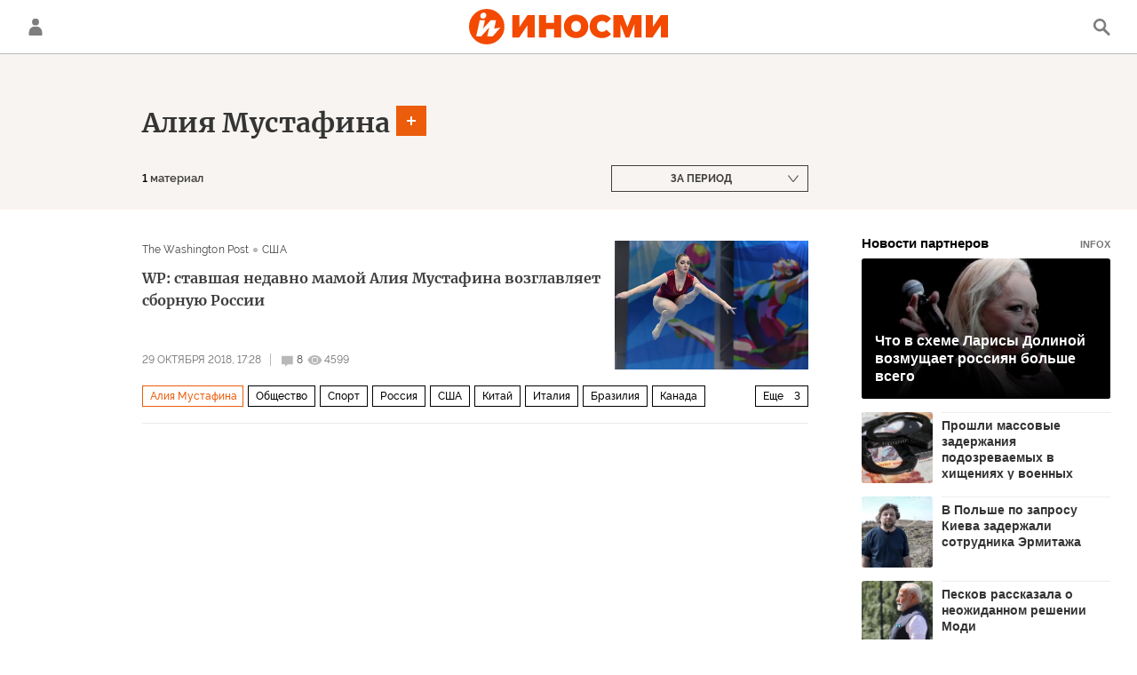

--- FILE ---
content_type: text/css
request_url: https://cdnn1.inosmi.ru/css/fonts/Raleway/font.css?911b7e0afe
body_size: 602
content:
@font-face {
    font-family: 'Raleway';
    src: url('Raleway-SemiBoldItalic.eot');
    src: local('Raleway SemiBold Italic'), local('Raleway-SemiBoldItalic'),
        url('Raleway-SemiBoldItalic.eot?#iefix') format('embedded-opentype'),
        url('Raleway-SemiBoldItalic.woff2') format('woff2'),
        url('Raleway-SemiBoldItalic.woff') format('woff'),
        url('Raleway-SemiBoldItalic.ttf') format('truetype');
    font-weight: 600;
    font-style: italic;
}

@font-face {
    font-family: 'Raleway';
    src: url('Raleway-ExtraLightItalic.eot');
    src: local('Raleway ExtraLight Italic'), local('Raleway-ExtraLightItalic'),
        url('Raleway-ExtraLightItalic.eot?#iefix') format('embedded-opentype'),
        url('Raleway-ExtraLightItalic.woff2') format('woff2'),
        url('Raleway-ExtraLightItalic.woff') format('woff'),
        url('Raleway-ExtraLightItalic.ttf') format('truetype');
    font-weight: 200;
    font-style: italic;
}

@font-face {
    font-family: 'Raleway';
    src: url('Raleway-MediumItalic.eot');
    src: local('Raleway Medium Italic'), local('Raleway-MediumItalic'),
        url('Raleway-MediumItalic.eot?#iefix') format('embedded-opentype'),
        url('Raleway-MediumItalic.woff2') format('woff2'),
        url('Raleway-MediumItalic.woff') format('woff'),
        url('Raleway-MediumItalic.ttf') format('truetype');
    font-weight: 500;
    font-style: italic;
}

@font-face {
    font-family: 'Raleway';
    src: url('Raleway-ExtraBoldItalic.eot');
    src: local('Raleway ExtraBold Italic'), local('Raleway-ExtraBoldItalic'),
        url('Raleway-ExtraBoldItalic.eot?#iefix') format('embedded-opentype'),
        url('Raleway-ExtraBoldItalic.woff2') format('woff2'),
        url('Raleway-ExtraBoldItalic.woff') format('woff'),
        url('Raleway-ExtraBoldItalic.ttf') format('truetype');
    font-weight: 800;
    font-style: italic;
}

@font-face {
    font-family: 'Raleway';
    src: url('Raleway-Regular.eot');
    src: local('Raleway'), local('Raleway-Regular'),
        url('Raleway-Regular.eot?#iefix') format('embedded-opentype'),
        url('Raleway-Regular.woff2') format('woff2'),
        url('Raleway-Regular.woff') format('woff'),
        url('Raleway-Regular.ttf') format('truetype');
    font-weight: normal;
    font-style: normal;
}

@font-face {
    font-family: 'Raleway';
    src: url('Raleway-ExtraBold.eot');
    src: local('Raleway ExtraBold'), local('Raleway-ExtraBold'),
        url('Raleway-ExtraBold.eot?#iefix') format('embedded-opentype'),
        url('Raleway-ExtraBold.woff2') format('woff2'),
        url('Raleway-ExtraBold.woff') format('woff'),
        url('Raleway-ExtraBold.ttf') format('truetype');
    font-weight: 800;
    font-style: normal;
}

@font-face {
    font-family: 'Raleway';
    src: url('Raleway-BlackItalic.eot');
    src: local('Raleway Black Italic'), local('Raleway-BlackItalic'),
        url('Raleway-BlackItalic.eot?#iefix') format('embedded-opentype'),
        url('Raleway-BlackItalic.woff2') format('woff2'),
        url('Raleway-BlackItalic.woff') format('woff'),
        url('Raleway-BlackItalic.ttf') format('truetype');
    font-weight: 900;
    font-style: italic;
}

@font-face {
    font-family: 'Raleway';
    src: url('Raleway-Light.eot');
    src: local('Raleway Light'), local('Raleway-Light'),
        url('Raleway-Light.eot?#iefix') format('embedded-opentype'),
        url('Raleway-Light.woff2') format('woff2'),
        url('Raleway-Light.woff') format('woff'),
        url('Raleway-Light.ttf') format('truetype');
    font-weight: 300;
    font-style: normal;
}

@font-face {
    font-family: 'Raleway';
    src: url('Raleway-Black.eot');
    src: local('Raleway Black'), local('Raleway-Black'),
        url('Raleway-Black.eot?#iefix') format('embedded-opentype'),
        url('Raleway-Black.woff2') format('woff2'),
        url('Raleway-Black.woff') format('woff'),
        url('Raleway-Black.ttf') format('truetype');
    font-weight: 900;
    font-style: normal;
}

@font-face {
    font-family: 'Raleway';
    src: url('Raleway-Medium.eot');
    src: local('Raleway Medium'), local('Raleway-Medium'),
        url('Raleway-Medium.eot?#iefix') format('embedded-opentype'),
        url('Raleway-Medium.woff2') format('woff2'),
        url('Raleway-Medium.woff') format('woff'),
        url('Raleway-Medium.ttf') format('truetype');
    font-weight: 500;
    font-style: normal;
}

@font-face {
    font-family: 'Raleway';
    src: url('Raleway-ExtraLight.eot');
    src: local('Raleway ExtraLight'), local('Raleway-ExtraLight'),
        url('Raleway-ExtraLight.eot?#iefix') format('embedded-opentype'),
        url('Raleway-ExtraLight.woff2') format('woff2'),
        url('Raleway-ExtraLight.woff') format('woff'),
        url('Raleway-ExtraLight.ttf') format('truetype');
    font-weight: 200;
    font-style: normal;
}

@font-face {
    font-family: 'Raleway';
    src: url('Raleway-Italic.eot');
    src: local('Raleway Italic'), local('Raleway-Italic'),
        url('Raleway-Italic.eot?#iefix') format('embedded-opentype'),
        url('Raleway-Italic.woff2') format('woff2'),
        url('Raleway-Italic.woff') format('woff'),
        url('Raleway-Italic.ttf') format('truetype');
    font-weight: normal;
    font-style: italic;
}

@font-face {
    font-family: 'Raleway';
    src: url('Raleway-Thin.eot');
    src: local('Raleway Thin'), local('Raleway-Thin'),
        url('Raleway-Thin.eot?#iefix') format('embedded-opentype'),
        url('Raleway-Thin.woff2') format('woff2'),
        url('Raleway-Thin.woff') format('woff'),
        url('Raleway-Thin.ttf') format('truetype');
    font-weight: 100;
    font-style: normal;
}

@font-face {
    font-family: 'Raleway';
    src: url('Raleway-SemiBold.eot');
    src: local('Raleway SemiBold'), local('Raleway-SemiBold'),
        url('Raleway-SemiBold.eot?#iefix') format('embedded-opentype'),
        url('Raleway-SemiBold.woff2') format('woff2'),
        url('Raleway-SemiBold.woff') format('woff'),
        url('Raleway-SemiBold.ttf') format('truetype');
    font-weight: 600;
    font-style: normal;
}

@font-face {
    font-family: 'Raleway';
    src: url('Raleway-LightItalic.eot');
    src: local('Raleway Light Italic'), local('Raleway-LightItalic'),
        url('Raleway-LightItalic.eot?#iefix') format('embedded-opentype'),
        url('Raleway-LightItalic.woff2') format('woff2'),
        url('Raleway-LightItalic.woff') format('woff'),
        url('Raleway-LightItalic.ttf') format('truetype');
    font-weight: 300;
    font-style: italic;
}

@font-face {
    font-family: 'Raleway';
    src: url('Raleway-Bold.eot');
    src: local('Raleway Bold'), local('Raleway-Bold'),
        url('Raleway-Bold.eot?#iefix') format('embedded-opentype'),
        url('Raleway-Bold.woff2') format('woff2'),
        url('Raleway-Bold.woff') format('woff'),
        url('Raleway-Bold.ttf') format('truetype');
    font-weight: bold;
    font-style: normal;
}



--- FILE ---
content_type: image/svg+xml
request_url: https://cdnn1.inosmi.ru/i/sprites/logo/inline.svg?v=101
body_size: 10005
content:
<?xml version="1.0" encoding="utf-8"?><svg xmlns="http://www.w3.org/2000/svg" xmlns:xlink="http://www.w3.org/1999/xlink"><symbol viewBox="0 0 1533 273" fill="none" id="logo-bw" xmlns="http://www.w3.org/2000/svg"><path d="M386.544 220.379l64.166-94.741v94.741h54.898V48.349h-55.255l-61.314 90.111V48.35h-54.898v172.029h52.403zM593.221 220.379V155.2h61.671v65.179h54.897V48.349h-54.897v59.124h-61.671V48.349h-54.898v172.03h54.898zM824.851 224.653c59.176 0 94.111-42.028 94.111-90.467s-34.935-90.11-94.111-90.11c-58.462 0-93.754 41.671-93.754 90.11s35.292 90.467 93.754 90.467zm0-48.439c-23.884 0-37.074-18.877-37.074-42.028 0-22.795 13.19-41.672 37.074-41.672 24.241 0 37.787 18.877 37.787 41.672 0 23.151-13.546 42.028-37.787 42.028zM1023.47 224.653c37.08 0 60.25-16.74 70.58-31.699l-35.64-33.48c-6.78 9.617-17.83 16.74-32.44 16.74-22.82 0-40.285-16.027-40.285-42.028 0-26 17.465-41.672 40.285-41.672 14.61 0 25.66 6.411 32.44 16.384l35.64-33.124c-10.33-15.315-33.5-31.699-70.58-31.699-53.827 0-94.109 36.33-94.109 90.111 0 54.138 40.282 90.467 94.109 90.467zM1328.62 220.379V48.349h-72.37l-36 92.961-36.01-92.96h-72.36v172.029h54.9V117.446l39.56 102.933h28.17l39.57-102.933v102.933h54.54zM1413.72 220.379l64.16-94.741v94.741h54.9V48.349h-55.25l-61.32 90.111V48.35h-54.89v172.029h52.4z" fill="#000"/><circle cx="136.5" cy="136.5" r="122" fill="#000" stroke="#000" stroke-width="29"/><path d="M107.603 74.834c11.515 0 25.908-9.683 25.908-26.693 0-10.73-8.636-19.628-20.674-19.628-11.776 0-26.17 9.421-26.17 26.432 0 10.73 8.636 19.889 20.936 19.889zM93.459 212.487l62.284-69.611-15.178 69.611h40.301l27.74-126.4h-40.563l-59.667 66.21 14.655-66.21H82.729l-27.74 126.4h38.47zM180.866 212.487l62.284-69.611-49.074 9.421-13.21 60.19z" fill="#fff"/></symbol><symbol viewBox="0 0 1533 273" fill="none" id="logo-color" xmlns="http://www.w3.org/2000/svg"><path d="M386.544 220.379l64.166-94.741v94.741h54.898V48.349h-55.255l-61.314 90.111V48.35h-54.898v172.029h52.403zM593.221 220.379V155.2h61.671v65.179h54.897V48.349h-54.897v59.124h-61.671V48.349h-54.898v172.03h54.898zM824.851 224.653c59.176 0 94.111-42.028 94.111-90.467s-34.935-90.11-94.111-90.11c-58.462 0-93.754 41.671-93.754 90.11s35.292 90.467 93.754 90.467zm0-48.439c-23.884 0-37.074-18.877-37.074-42.028 0-22.795 13.19-41.672 37.074-41.672 24.241 0 37.787 18.877 37.787 41.672 0 23.151-13.546 42.028-37.787 42.028zM1023.47 224.653c37.08 0 60.25-16.74 70.58-31.699l-35.64-33.48c-6.78 9.617-17.83 16.74-32.44 16.74-22.82 0-40.285-16.027-40.285-42.028 0-26 17.465-41.672 40.285-41.672 14.61 0 25.66 6.411 32.44 16.384l35.64-33.124c-10.33-15.315-33.5-31.699-70.58-31.699-53.827 0-94.109 36.33-94.109 90.111 0 54.138 40.282 90.467 94.109 90.467zM1328.62 220.379V48.349h-72.37l-36 92.961-36.01-92.96h-72.36v172.029h54.9V117.446l39.56 102.933h28.17l39.57-102.933v102.933h54.54zM1413.72 220.379l64.16-94.741v94.741h54.9V48.349h-55.25l-61.32 90.111V48.35h-54.89v172.029h52.4z" fill="#F34900"/><circle cx="136.5" cy="136.5" r="122" fill="#F34900" stroke="#F34900" stroke-width="29"/><path d="M107.603 74.834c11.515 0 25.908-9.683 25.908-26.693 0-10.73-8.636-19.628-20.674-19.628-11.776 0-26.17 9.421-26.17 26.432 0 10.73 8.636 19.889 20.936 19.889zM93.459 212.487l62.284-69.611-15.178 69.611h40.301l27.74-126.4h-40.563l-59.667 66.21 14.655-66.21H82.729l-27.74 126.4h38.47zM180.866 212.487l62.284-69.611-49.074 9.421-13.21 60.19z" fill="#fff"/></symbol><symbol viewBox="0 0 1533 273" fill="none" id="logo-knockout" xmlns="http://www.w3.org/2000/svg"><path d="M386.544 220.379l64.166-94.741v94.741h54.898V48.349h-55.255l-61.314 90.111V48.35h-54.898v172.029h52.403zM593.221 220.379V155.2h61.671v65.179h54.897V48.349h-54.897v59.124h-61.671V48.349h-54.898v172.03h54.898zM824.851 224.653c59.176 0 94.111-42.028 94.111-90.467s-34.935-90.11-94.111-90.11c-58.462 0-93.754 41.671-93.754 90.11s35.292 90.467 93.754 90.467zm0-48.439c-23.884 0-37.074-18.877-37.074-42.028 0-22.795 13.19-41.672 37.074-41.672 24.241 0 37.787 18.877 37.787 41.672 0 23.151-13.546 42.028-37.787 42.028zM1023.47 224.653c37.08 0 60.25-16.74 70.58-31.699l-35.64-33.48c-6.78 9.617-17.83 16.74-32.44 16.74-22.82 0-40.285-16.027-40.285-42.028 0-26 17.465-41.672 40.285-41.672 14.61 0 25.66 6.411 32.44 16.384l35.64-33.124c-10.33-15.315-33.5-31.699-70.58-31.699-53.827 0-94.109 36.33-94.109 90.111 0 54.138 40.282 90.467 94.109 90.467zM1328.62 220.379V48.349h-72.37l-36 92.961-36.01-92.96h-72.36v172.029h54.9V117.446l39.56 102.933h28.17l39.57-102.933v102.933h54.54zM1413.72 220.379l64.16-94.741v94.741h54.9V48.349h-55.25l-61.32 90.111V48.35h-54.89v172.029h52.4z" fill="#fff"/><mask id="ca" fill="#fff"><path fill-rule="evenodd" clip-rule="evenodd" d="M136.5 273c75.387 0 136.5-61.113 136.5-136.5S211.887 0 136.5 0 0 61.113 0 136.5 61.113 273 136.5 273zM107.603 74.834c11.515 0 25.908-9.683 25.908-26.693 0-10.73-8.636-19.628-20.674-19.628-11.776 0-26.17 9.421-26.17 26.432 0 10.73 8.636 19.889 20.936 19.889zM93.459 212.487l62.284-69.611-15.178 69.611h40.301l62.284-69.611-49.074 9.421 14.53-66.21h-40.563l-59.667 66.21 14.655-66.21H82.729l-27.74 126.4h38.47z"/></mask><path fill-rule="evenodd" clip-rule="evenodd" d="M136.5 273c75.387 0 136.5-61.113 136.5-136.5S211.887 0 136.5 0 0 61.113 0 136.5 61.113 273 136.5 273zM107.603 74.834c11.515 0 25.908-9.683 25.908-26.693 0-10.73-8.636-19.628-20.674-19.628-11.776 0-26.17 9.421-26.17 26.432 0 10.73 8.636 19.889 20.936 19.889zM93.459 212.487l62.284-69.611-15.178 69.611h40.301l62.284-69.611-49.074 9.421 14.53-66.21h-40.563l-59.667 66.21 14.655-66.21H82.729l-27.74 126.4h38.47z" fill="#fff"/><path d="M155.743 142.876l28.334 6.178 23.45-107.547-73.396 82.031 21.612 19.338zm-62.284 69.611v29h12.966l8.646-9.663-21.612-19.337zm47.106 0l-28.335-6.178-7.67 35.178h36.005v-29zm40.301 0v29h12.966l8.646-9.663-21.612-19.337zm62.284-69.611l21.612 19.337 57.273-64.011-84.352 16.194 5.467 28.48zm-49.074 9.421l-28.326-6.217-9.436 42.996 43.229-8.299-5.467-28.48zm14.53-66.21l28.326 6.216 7.729-35.216h-36.055v29zm-40.563 0v-29h-12.904l-8.639 9.586 21.543 19.414zm-59.667 66.21l-28.315-6.268-23.768 107.38 73.625-81.698-21.542-19.414zm14.655-66.21l28.314 6.267 7.807-35.267h-36.121v29zm-40.302 0v-29H59.403l-5 22.784 28.326 6.216zm-27.74 126.4l-28.326-6.216-7.729 35.216H54.99v-29zM244 136.5c0 59.371-48.129 107.5-107.5 107.5v58c91.403 0 165.5-74.097 165.5-165.5h-58zM136.5 29C195.871 29 244 77.13 244 136.5h58C302 45.097 227.903-29 136.5-29v58zM29 136.5C29 77.13 77.13 29 136.5 29v-58C45.097-29-29 45.097-29 136.5h58zM136.5 244C77.13 244 29 195.871 29 136.5h-58C-29 227.903 45.097 302 136.5 302v-58zM104.511 48.14c0 .066.008-.303.26-.846a3 3 0 0 1 .673-.956c.142-.128.257-.194.404-.252.11-.044.659-.252 1.755-.252v58c24.664 0 54.908-19.943 54.908-55.693h-58zm8.326 9.373c-1.321 0-3.472-.575-5.374-2.427-1.853-1.803-2.952-4.353-2.952-6.945h58c0-27.483-22.367-48.628-49.674-48.628v58zm2.83-2.568c0-.063-.009.363-.303.99-.269.574-.603.95-.822 1.144a1.275 1.275 0 0 1-.406.26c-.062.024-.456.174-1.299.174v-58c-24.325 0-55.17 19.144-55.17 55.432h58zm-8.064-9.111c1.279 0 3.393.575 5.242 2.39a9.494 9.494 0 0 1 2.822 6.72h-58c0 27.233 22.11 48.89 49.936 48.89v-58zm26.528 77.704L71.847 193.15l43.224 38.674 62.284-69.611-43.224-38.675zm34.768 95.127l15.178-69.611-56.668-12.357-15.179 69.612 56.669 12.356zm11.967-35.178h-40.301v58h40.301v-58zm40.672-59.949l-62.284 69.612 43.224 38.674 62.284-69.611-43.224-38.675zm-21.995 57.239l49.075-9.422-10.935-56.959-49.075 9.421 10.935 56.96zM180.28 79.87l-14.53 66.21 56.652 12.433 14.53-66.21L180.28 79.87zm-12.237 35.217h40.563v-58h-40.563v58zm-38.125 56.624l59.668-66.21L146.5 66.673l-59.667 66.21 43.085 38.828zM94.716 79.82l-14.655 66.209 56.629 12.535 14.655-66.21L94.716 79.82zm-11.987 35.267h40.302v-58H82.729v58zm.586 103.617l27.74-126.4L54.403 79.87l-27.74 126.4 56.652 12.433zm10.144-35.217h-38.47v58h38.47v-58z" fill="#fff" mask="url(#ca)"/></symbol><symbol viewBox="0 0 1534 274" fill="none" id="logo-victory" xmlns="http://www.w3.org/2000/svg"><path d="M386.544 220.379l64.166-94.741v94.741h54.898V48.349h-55.255l-61.314 90.111V48.35h-54.898v172.029h52.403zM593.221 220.379V155.2h61.671v65.179h54.897V48.349h-54.897v59.124h-61.671V48.349h-54.898v172.03h54.898zM824.851 224.653c59.176 0 94.111-42.028 94.111-90.467s-34.935-90.11-94.111-90.11c-58.462 0-93.754 41.671-93.754 90.11s35.292 90.467 93.754 90.467zm0-48.439c-23.884 0-37.074-18.877-37.074-42.028 0-22.795 13.19-41.672 37.074-41.672 24.241 0 37.787 18.877 37.787 41.672 0 23.151-13.546 42.028-37.787 42.028zM1023.47 224.653c37.08 0 60.25-16.74 70.58-31.699l-35.64-33.48c-6.78 9.617-17.83 16.74-32.44 16.74-22.82 0-40.285-16.027-40.285-42.028 0-26 17.465-41.672 40.285-41.672 14.61 0 25.66 6.411 32.44 16.384l35.64-33.124c-10.33-15.315-33.5-31.699-70.58-31.699-53.827 0-94.109 36.33-94.109 90.111 0 54.138 40.282 90.467 94.109 90.467zM1328.62 220.379V48.349h-72.37l-36 92.961-36.01-92.96h-72.36v172.029h54.9V117.446l39.56 102.933h28.17l39.57-102.933v102.933h54.54zM1413.72 220.379l64.16-94.741v94.741h54.9V48.349h-55.25l-61.32 90.111V48.35h-54.89v172.029h52.4z" fill="#F34900"/><circle cx="136.5" cy="136.5" r="122" fill="#F34900" stroke="#F34900" stroke-width="29"/><mask id="da" style="mask-type:alpha" maskUnits="userSpaceOnUse" x="0" y="0" width="273" height="273"><circle cx="136.5" cy="136.5" r="122" fill="#F34900" stroke="#F34900" stroke-width="29"/></mask><g mask="url(#da)"><path d="M582.207-100.97l-45.71-26.489-402.582 438.157 39.747 23.034L582.207-100.97zM411.293-200.016l-45.71-26.489L-37 211.652l39.748 23.034 408.545-434.702zM494.455-151.823l-45.718-26.494L46.134 259.829l39.755 23.038 408.566-434.69z" fill="#000"/><path d="M539.1-125.951l-45.9-26.599L86.162 283.025l47.896 27.756L539.1-125.951zM454.427-175.019l-45.718-26.494L6.107 236.633l39.754 23.038 408.566-434.69z" fill="#F34900"/></g><path d="M107.603 74.834c11.515 0 25.908-9.683 25.908-26.693 0-10.73-8.636-19.628-20.674-19.628-11.776 0-26.17 9.421-26.17 26.432 0 10.73 8.636 19.889 20.936 19.889z" fill="#000"/><path d="M107.603 74.834c11.515 0 25.908-9.683 25.908-26.693 0-10.73-8.636-19.628-20.674-19.628-11.776 0-26.17 9.421-26.17 26.432 0 10.73 8.636 19.889 20.936 19.889zM93.459 212.487l62.284-69.611-15.178 69.611h40.301l27.74-126.4h-40.563l-59.667 66.21 14.655-66.21H82.729l-27.74 126.4h38.47zM180.866 212.487l62.284-69.611-49.074 9.421-13.21 60.19z" fill="#fff"/></symbol></svg>

--- FILE ---
content_type: application/javascript
request_url: https://cdnn1.inosmi.ru/min/js/libs/ria.list.js?926ec45df
body_size: 645
content:
var riaList={options:{listRootEl:".rubric-list",listEl:".list",moreBtnEl:".list-more",articlesCountEl:".rubric-count"},init:function(){$(riaList.options.listRootEl).on("click",riaList.options.moreBtnEl,function(){riaList.loadMore();$(window).on("scroll",function(){if(!$(riaList.options.moreBtnEl).hasClass("loading")&&!$(riaList.options.moreBtnEl).hasClass("hidden")&&!$(riaList.options.moreBtnEl).hasClass("m-no-autoload")){var a=$(riaList.options.moreBtnEl).offset().top,b=$(window).scrollTop()+$(window).height(),
a=a-b;500>a&&a>-$(window).height()&&riaList.loadMore()}})})},loadMore:function(){var a=$(riaList.options.moreBtnEl),b=a.attr("data-url");$.ajax({url:b,dataType:"html",beforeSend:function(){a.addClass("loading")}}).done(function(c){var b=$(c).attr("data-next-url");c=$(c).html();c=$(c).appendTo(riaList.options.listEl);riaShare.initItems(c);""!=b?a.removeClass("hidden").attr("data-url",b):a.addClass("hidden")}).always(function(){a.removeClass("loading")})}};


--- FILE ---
content_type: application/javascript
request_url: https://inosmi.ru/project_data/firebase-config.js
body_size: 435
content:
let firebaseConfig = {
    apiKey: "AIzaSyDK4qavN3niP23plk8q2ZkqCdSqaxUebnQ",
    authDomain: "inosmi-push.firebaseapp.com",
    databaseURL: "https://inosmi-push.firebaseio.com",
    projectId: "inosmi-push",
    storageBucket: "inosmi-push.appspot.com",
    messagingSenderId: "579427946236",
    appId: "1:579427946236:web:413fc40361ea83f6d79179",
    measurementId: "G-2MK3T91TLR"
};
let vapidKey = 'BD2jW68JJks5AIEEn91BhclDDNsQlkY5-2rV8wZ4MRZFVllDkh_ie4BaKiWLs0XKYK0c1iSmaGE6Ctm6IMEWAas';
let trackingId = 'UA-21495122-1';

--- FILE ---
content_type: application/javascript
request_url: https://cdnn1.inosmi.ru/min/js/pages/tags.js?95c1e8f8d
body_size: 8005
content:
var $jscomp={scope:{},findInternal:function(a,b,c){a instanceof String&&(a=String(a));for(var e=a.length,d=0;d<e;d++){var g=a[d];if(b.call(c,g,d,a))return{i:d,v:g}}return{i:-1,v:void 0}}};$jscomp.defineProperty="function"==typeof Object.defineProperties?Object.defineProperty:function(a,b,c){if(c.get||c.set)throw new TypeError("ES3 does not support getters and setters.");a!=Array.prototype&&a!=Object.prototype&&(a[b]=c.value)};
$jscomp.getGlobal=function(a){return"undefined"!=typeof window&&window===a?a:"undefined"!=typeof global&&null!=global?global:a};$jscomp.global=$jscomp.getGlobal(this);$jscomp.polyfill=function(a,b,c,e){if(b){c=$jscomp.global;a=a.split(".");for(e=0;e<a.length-1;e++){var d=a[e];d in c||(c[d]={});c=c[d]}a=a[a.length-1];e=c[a];b=b(e);b!=e&&null!=b&&$jscomp.defineProperty(c,a,{configurable:!0,writable:!0,value:b})}};
$jscomp.polyfill("Array.prototype.find",function(a){return a?a:function(a,c){return $jscomp.findInternal(this,a,c).v}},"es6-impl","es3");
var tags_state=[],tags_date_start="",tags_date_end="",min_date="2000-09-01",riaTags={options:{fullEl:".modal-list",storeEnabled:!0},init:function(){riaTags.datepicker();$(".tag-input").on("click",".tag-input__add-tag-btn",function(a){a.stopPropagation();$(".tag-input__add-tag").hasClass("active")?riaTags.hideAddTag():riaTags.showAddTag();$(document).on("click.hidetaginput",function(){riaTags.hideAddTag();$(document).off("click.hidetaginput")})});$(".tag-input").on("click",".tag-input__add-tag-input",
function(a){a.stopPropagation()});$(".tag-input").on("click",".tag-input__add-suggest li:not(.m-disabled)",function(){riaTags.addTag($(this).text(),$(this).data("value"));riaTags.hideAddTag();$(".tag-input__add-suggest ul").empty()});$(".tag-input").on("click",".tag-input__tags .tag-input__tag-del",function(){riaTags.removeTag($(this).parent().data("sid"))});$(".tag-input__add-tag").ajaxSuggest({url:"/services/tags/gettotal/",data:{offset:0,page:0,xmlview:"tags",limit:50,type:"tag"},input:".tag-input__add-tag-input",
container:".tag-input__add-suggest ul",stringLength:3,delay:200,requestQueryName:"query",messageMoreLetters:!0,clearCallback:function(){},beforeCallback:function(){$(".tag-input__add-suggest").addClass("m-loading")},successCallback:function(a,b){$(".tag-input__add-suggest li").each(function(){var a=$(this).data("value");-1<tags_state.indexOf(a)&&$(this).addClass("m-hidden")});$(".tag-input__add-suggest").removeClass("m-loading")}});$(".tag-input__tag").each(function(){tags_state.push($(this).data("sid"))});
$("body").on("click",".list-tag",function(a){a.preventDefault();$(this).hasClass("active")||riaTags.addTag($(this).text(),$(this).data("sid"))});riaTags.options.storeEnabled&&window.history&&history.pushState&&history.replaceState?(window.addEventListener("popstate",function(a){tags_state=a.state.tags_state;riaTags.getTagArticles(!0)},!1),riaTags.historyUpdate(location.href,!0)):riaTags.options.storeEnabled=!1},historyUpdate:function(a,b){b?history.replaceState({tags_state:tags_state},null,a):history.pushState({tags_state:tags_state},
null,a)},addTag:function(a,b){-1==tags_state.indexOf(b)&&($(".tag-input__tags").append(' <span class="tag-input__tag" data-sid="'+b+'"><a href="/'+b+'/" class="tag-input__tag-text">'+a+'</a><span class="tag-input__tag-del">&nbsp;<svg class="svg-icon"><use xlink:href="#icon-close_small"/></svg></span></span>'),$(".tag-input__tag").toggleClass("m-single",1==$(".tag-input__tag").length),tags_state.push(b),riaTags.getTagArticles())},removeTag:function(a){if(1<tags_state.length){var b=tags_state.indexOf(a);
-1<b&&tags_state.splice(b,1);$('.tag-input__tag[data-sid="'+a+'"]').remove();$(".tag-input__tag").toggleClass("m-single",1==tags_state.length);riaTags.getTagArticles()}},getTagArticles:function(a){var b=$(".list").data("url")||"/services/tagsearch/";$.ajax({url:b,dataType:"html",beforeSend:function(){$("html, body").animate({scrollTop:$("#header").offset().top},300);$(".rubric-list").addClass("loading")},data:{date_start:tags_date_start,date:tags_date_end,tags:tags_state}}).done(function(b){var e=
$(b),d=$(e[0]),c=d.attr("data-next-url"),f=parseInt(d.attr("data-count")),h=d.html();$(b).hasClass("list-items-loaded")&&(isNaN(f)?$(riaList.options.articlesCountEl).removeClass("m-active"):$(riaList.options.articlesCountEl).addClass("m-active").html("<span>"+f+"</span> "+ria.declension(f,["\u043c\u0430\u0442\u0435\u0440\u0438\u0430\u043b","\u043c\u0430\u0442\u0435\u0440\u0438\u0430\u043b\u043e\u0432","\u043c\u0430\u0442\u0435\u0440\u0438\u0430\u043b\u0430"])),$(".list").empty(),b=$(h).appendTo(".list"),
riaMoreTags&&riaMoreTags.moreTags&&riaMoreTags.moreTags(),riaShare.initItems(b),!a&&riaTags.options.storeEnabled&&0<f&&riaTags.historyUpdate(location.origin+"/"+d.data("multi-tags-rubric")+"/"+location.search),a&&(d=$(".tag-input__add-tag").detach(),$(".tag-input").empty().append($(e[1]).html()).append(d)),""!=c?$(".list-more").removeClass("hidden").attr("data-url",c):$(".list-more").addClass("hidden"))}).always(function(){$(".rubric-list").removeClass("loading");$(".tag-input__description").hide()})},
showAddTag:function(){$(".tag-input__add-tag").addClass("active").find("input").trigger("focus")},hideAddTag:function(){$(".tag-input__add-suggest, .tag-input__add-tag").removeClass("active");$(".tag-input__add-tag-input").trigger("blur").val("")},datepicker:function(){var a=13,b=270,c=Math.ceil(moment().diff(moment(min_date),"months",!0));last_sel=!1;scroll_el=$(".date-range-scroll");calendar_selector=".date-range-calendar";calendar_call_el=$(".list-date");scroll_el.theinScroll();riaTags.datepickerInit(calendar_selector,
[moment().toDate(),moment().toDate()],a);b=$(".pmu-instance").height();calendar_call_el.on("click",function(a){a.stopPropagation();925>document.documentElement.clientWidth?($("html").addClass("modal-tags"),ria.disablePageScroll(!0)):$(".date-range").css({top:calendar_call_el.offset().top,left:calendar_call_el.offset().left-$(".date-range").outerWidth()+calendar_call_el.outerWidth()});$(".date-range").addClass("active");$(document).on("click.hidedaterange",function(){$("html").removeClass("modal-tags");
ria.disablePageScroll(!1);$(".date-range").removeClass("active");$(document).off("click.hidedaterange")})});$(calendar_selector).on("pickmeup-change",function(a){last_sel=$(calendar_selector)[0].__pickmeup.options.lastSel;if(!last_sel){var b=moment(a.detail.date[0]);a=moment(a.detail.date[1]);tags_date_start=b.format("YYYYMMDD");tags_date_end=a.format("YYYYMMDD");calendar_call_el.addClass("m-active").text(b.format("D MMMM YYYY")+" \u2013 "+a.format("D MMMM YYYY"));$(".date-range__ranges li").removeClass("active");
$("html").removeClass("modal-tags");ria.disablePageScroll(!1);$(".date-range").removeClass("active");riaTags.getTagArticles()}});scroll_el.trigger("add-scrolling-trigger.the-in-scroll",[{name:"calendar_prev",position:2*b,sign:"<"}]);scroll_el.on("calendar_prev.the-in-scroll",function(e,d){a<=c?(riaTags.datepickerInit(calendar_selector,pickmeup(calendar_selector).get_date(),a),scroll_el.data("theinScroll").$box.css({"-webkit-overflow-scrolling":"auto"}),scroll_el.data("theinScroll").$box.scrollTop(14*
b),scroll_el.data("theinScroll").$box.css({"-webkit-overflow-scrolling":"touch"}),a==c?++a:a=a+12<c?a+12:c):scroll_el.off("calendar_prev.the-in-scroll")});$(".date-range__ranges li").on("click",function(){var a=$(this);a.addClass("active").siblings().removeClass("active");if("all"==a.data("range-days"))pickmeup(calendar_selector).set_date([moment().toDate(),moment().toDate()]),tags_date_end=tags_date_start="",calendar_call_el.addClass("m-active").text(""+a.text());else{var a=moment().subtract(a.data("range-days"),
"days"),b=moment();pickmeup(calendar_selector).set_date([a.toDate(),b.toDate()]);tags_date_start=a.format("YYYYMMDD");tags_date_end=b.format("YYYYMMDD");calendar_call_el.addClass("m-active").text(a.format("D MMMM YYYY")+" \u2013 "+b.format("D MMMM YYYY"))}$("html").removeClass("modal-tags");ria.disablePageScroll(!1);$(".date-range").removeClass("active");riaTags.getTagArticles()})},datepickerInit:function(a,b,c){pickmeup(a).destroy();pickmeup(a,{flat:!0,date:b,mode:"range",calendars:c,min:moment(min_date).toDate(),
max:new Date});$(calendar_selector)[0].__pickmeup.options.lastSel=last_sel}};$(function(){riaList.init();riaTags.init()});


--- FILE ---
content_type: image/svg+xml
request_url: https://cdnn1.inosmi.ru/i/sprites/s_icon/inline.svg?v=101
body_size: 80743
content:
<?xml version="1.0" encoding="utf-8"?><svg xmlns="http://www.w3.org/2000/svg" xmlns:xlink="http://www.w3.org/1999/xlink"><symbol viewBox="0 0 26 26" id="s_icon-s_angry" xmlns="http://www.w3.org/2000/svg"><path fill-rule="evenodd" clip-rule="evenodd" d="M13 26c7.18 0 13-5.82 13-13S20.18 0 13 0 0 5.82 0 13s5.82 13 13 13zm-1.252-9.9l.435-.754-8.78-5.07-.875 1.516 2.444 1.411a3.712 3.712 0 0 0 6.774 2.9l-.005-.002.007-.001zm2.504 0l-.435-.754 8.78-5.07.875 1.516-2.444 1.411a3.712 3.712 0 0 1-6.774 2.9l.005-.002-.007-.001z"/></symbol><symbol viewBox="0 0 31.1 32.2" id="s_icon-s_applause" xmlns="http://www.w3.org/2000/svg"><path d="M29.2 10.5c-1.4-1.5-3.9-4-3.9-4-.4-.4-1.1-.4-1.6 0l-.1.1c-.4.4-.4 1.1 0 1.6l3.2 3.3c.1.2.1.5-.1.7-.1.1-.3.2-.4.2-.1 0-.3-.1-.4-.2l-8.7-7.8c-.5-.4-1.2-.4-1.6.1l-.1.1c-.4.5-.4 1.2.1 1.6l3.9 3.5c.2.2.1.5-.1.7-.2.1-.4.1-.6 0l-5.5-4.9c-.5-.4-1.2-.4-1.6.1l-.1.1c-.4.5-.4 1.2.1 1.6L13.3 9h.2c.9 0 1.7.5 2.2 1.3l2.5 4.5c.3-.4.6-.7 1-.9l.2-.1c.3-.2.7-.2 1.1-.2 1 0 1.8.6 2.2 1.4.3.5 1.6 3.3 2.4 5.1.6 1.2.9 2.6 1.1 3.9 1-.5 1.9-1.2 2.6-2 2.9-3.3 3.1-8.1.4-11.5z"/><path d="M21.4 15.5c-.2-.4-.6-.6-1-.6-.2 0-.3 0-.5.1h-.1c-.6.3-.8.9-.5 1.5l2 4.2c0 .2-.1.5-.3.6-.1.1-.2.1-.3.1-.2 0-.4-.1-.5-.3l-5.7-10.2c-.3-.5-1-.7-1.5-.4l-.1.1c-.5.3-.7 1-.4 1.5l3.1 5.5.1.2c.1.3-.1.5-.3.6-.2.1-.4 0-.6-.2l-4.2-7.5c-.3-.5-1-.7-1.5-.4l-.1.1c-.5.3-.7 1-.4 1.5l3.9 6.9.1.3c.1.2 0 .4-.2.5-.1 0-.2.1-.2.1-.1 0-.3-.1-.4-.2L8.1 13c-.3-.5-1-.7-1.5-.4l-.1.1c-.5.3-.7 1-.4 1.5l3.9 7 .2.3c.1.2.1.3-.2.5s-.5.1-.6-.1L6.5 17c-.3-.5-1-.7-1.5-.4l-.1.1c-.5.3-.7 1-.4 1.5l1.8 3.2 4.3 7.7c2.2 3.3 5 4.1 9.5 1.7 3.8-2 6.2-5 3.8-10.3-1-1.9-2.5-5-2.5-5zM3.572 4.598l1.46-1.368 3.213 3.43-1.459 1.367zM-.058 9.303l.58-1.914L5.02 8.753l-.58 1.914zM7.998.479L9.946.024l1.068 4.578-1.948.454z"/></symbol><symbol viewBox="0 0 32 33" id="s_icon-s_applause_big" xmlns="http://www.w3.org/2000/svg"><g transform="translate(-1)"><path d="M4.318 4.575l.73-.684 2.324 2.48-.73.684zM.973 8.558l.29-.957 3.254.985-.29.957zM8.29 1.084l.974-.227.773 3.31-.973.228zM31.375 15.999a6.214 6.214 0 0 0-1.716-3.235l-4.22-4.221a1.958 1.958 0 0 0-2.704 0 1.897 1.897 0 0 0-.507.923l-3.534-3.534a1.914 1.914 0 0 0-2.704 0 1.895 1.895 0 0 0-.505.924l-.142-.14a1.907 1.907 0 0 0-2.867 2.502 1.829 1.829 0 0 0-1.253.96l-.099-.172a1.902 1.902 0 0 0-3.556 1.06 1.901 1.901 0 0 0-1.988 2.83l.622 1.074a1.909 1.909 0 0 0-1.736 2.865l5.78 9.965a6.206 6.206 0 0 0 1.712 1.907l3.412 2.502.532-.726-3.412-2.502a5.322 5.322 0 0 1-1.465-1.632l-5.78-9.965a1.012 1.012 0 1 1 1.752-1.012l1.902 3.261.195.336h.001l.334-.194.444-.256-.001-.002h.001l-.221-.38-3.293-5.692a1.011 1.011 0 1 1 1.75-1.013l3.515 6.074.779-.45-3.81-6.586a1.012 1.012 0 0 1 1.752-1.013l.908 1.57v.002l2.901 5.013.78-.45-2.9-5.014a.998.998 0 0 1 1.423-1.343l.252.252.003-.004c.025.026.05.053.072.082l3.31 5.721.002.006 2.19 3.783.778-.45-1.685-2.913-.504-.872a1.013 1.013 0 0 1 1.751-1.012l2.99 5.167c.535.924.78 1.988.703 3.053l-.298 4.19.897.063.299-4.189a6.212 6.212 0 0 0-.822-3.568l-2.99-5.167a1.903 1.903 0 0 0-3.338.066l-2.504-4.328a1.899 1.899 0 0 0-.555-.601l-.732-.732a1.01 1.01 0 0 1 0-1.43 1.033 1.033 0 0 1 1.432 0l1.256 1.252c.01.01.016.022.026.032l1.975 1.973.007-.006 1.693 1.686.635-.638-3.684-3.668a1.01 1.01 0 0 1 1.441-1.414l4.676 4.675.002.003 3.091 3.09.636-.636-3.09-3.091a1.011 1.011 0 1 1 1.43-1.43l4.22 4.22a5.317 5.317 0 0 1 1.469 2.769l.792 4.124.884-.17L31.375 16z"/></g></symbol><symbol viewBox="0 0 25 23" id="s_icon-s_asterisk_small" xmlns="http://www.w3.org/2000/svg"><path fill-rule="evenodd" clip-rule="evenodd" d="M10.475 0a.832.832 0 0 0-.83.881l.458 7.674-7.207-2.827a.832.832 0 0 0-1.095.517L.578 10.008a.832.832 0 0 0 .582 1.063l7.433 1.934L3.7 18.957a.832.832 0 0 0 .154 1.201l3.201 2.326a.832.832 0 0 0 1.19-.225l4.161-6.51 4.163 6.513a.832.832 0 0 0 1.19.225l3.2-2.326a.832.832 0 0 0 .154-1.2l-4.86-5.914 7.587-1.974a.832.832 0 0 0 .582-1.062l-1.223-3.763a.832.832 0 0 0-1.095-.517L14.8 8.595 15.262.88a.832.832 0 0 0-.83-.881h-3.957z"/></symbol><symbol viewBox="0 0 28 33" id="s_icon-s_backward" xmlns="http://www.w3.org/2000/svg"><path d="M10.707 21.497a3.82 3.82 0 0 1-1.237-.204 3.102 3.102 0 0 1-1.018-.554l-.615 1.11c.39.295.832.517 1.303.654.515.16 1.05.24 1.59.238a3.904 3.904 0 0 0 1.677-.326 2.344 2.344 0 0 0 1.028-.874 2.27 2.27 0 0 0 .342-1.22 2.077 2.077 0 0 0-.561-1.486 2.597 2.597 0 0 0-1.628-.726l1.87-2.222v-.957H8.21v1.2h3.498L9.96 18.207v.979h.704c.442-.032.882.074 1.26.303.27.193.426.51.412.841a.996.996 0 0 1-.434.853 2.007 2.007 0 0 1-1.194.313zm5.566.776a3.154 3.154 0 0 0 3.306 0 3.146 3.146 0 0 0 1.15-1.364c.293-.67.436-1.397.417-2.128a4.998 4.998 0 0 0-.418-2.13 3.152 3.152 0 0 0-1.15-1.364 3.16 3.16 0 0 0-3.305 0c-.504.336-.9.81-1.144 1.365a4.998 4.998 0 0 0-.418 2.129 4.994 4.994 0 0 0 .418 2.128c.243.555.64 1.028 1.144 1.364zm.358-5.528a1.576 1.576 0 0 1 2.596 0c.36.615.527 1.325.478 2.036.049.71-.118 1.42-.478 2.034a1.576 1.576 0 0 1-2.596 0 3.547 3.547 0 0 1-.479-2.034 3.548 3.548 0 0 1 .479-2.036z"/><path d="M14 5.397H4.037l3.66-3.24L6.534.846l-5.138 4.55h-.002V5.4l-.246.218a.876.876 0 0 0-.038 1.274L5.92 11.7l1.237-1.238-3.316-3.315H14a11.906 11.906 0 0 1 12.208 11.852c0 6.743-5.465 12.209-12.208 12.209-6.742 0-12.208-5.466-12.208-12.209v-.875H.042V19a13.958 13.958 0 1 0 27.916 0A13.637 13.637 0 0 0 14 5.397z"/></symbol><symbol viewBox="0 0 28 32" id="s_icon-s_backward_big" xmlns="http://www.w3.org/2000/svg"><path d="M14 4.772H3.048l4.119-3.648-.664-.749-5.106 4.523a.5.5 0 0 0-.022.728L5.92 10.17l.707-.707-3.69-3.69H14A12.277 12.277 0 0 1 26.583 18c-.009 6.943-5.64 12.567-12.583 12.567-6.944 0-12.575-5.624-12.583-12.567v-.5h-1v.5C.425 25.495 6.503 31.567 14 31.567c7.495 0 13.574-6.072 13.583-13.567A13.267 13.267 0 0 0 14 4.772z"/><path d="M12.195 20.376a2.167 2.167 0 0 1-1.337.363 3.773 3.773 0 0 1-1.308-.225 2.91 2.91 0 0 1-1.012-.6l-.506.87c.36.314.784.548 1.242.687.512.165 1.047.249 1.584.247.55.016 1.098-.091 1.601-.314a2.27 2.27 0 0 0 .984-.846c.221-.359.336-.773.33-1.194a2.024 2.024 0 0 0-.593-1.502 2.748 2.748 0 0 0-1.727-.698l2.012-2.486v-.748H8.384v.957h3.706l-1.935 2.376v.77h.616a2.391 2.391 0 0 1 1.43.352c.313.23.49.602.472.99.016.392-.163.767-.478 1.001zm4.125.874a3.03 3.03 0 0 0 3.234 0 3.132 3.132 0 0 0 1.116-1.358 5.043 5.043 0 0 0 .408-2.112 5.044 5.044 0 0 0-.408-2.112 3.138 3.138 0 0 0-1.116-1.358 3.03 3.03 0 0 0-3.234 0 3.134 3.134 0 0 0-1.116 1.358 5.044 5.044 0 0 0-.408 2.112 5.043 5.043 0 0 0 .408 2.112c.234.55.622 1.021 1.116 1.358zm.132-5.67a1.832 1.832 0 0 1 2.97 0c.412.657.606 1.427.556 2.2a3.687 3.687 0 0 1-.556 2.2 1.83 1.83 0 0 1-2.97 0 3.687 3.687 0 0 1-.556-2.2 3.688 3.688 0 0 1 .556-2.2z"/></symbol><symbol viewBox="0 0 30 34" id="s_icon-s_backward_small" xmlns="http://www.w3.org/2000/svg"><path d="M15 5.022H6.026l3.2-2.833L7.566.317 1.9 5.337a1.25 1.25 0 0 0-.055 1.819L6.92 12.23l1.768-1.768-2.941-2.941H15A11.536 11.536 0 0 1 26.833 19C26.827 25.531 21.531 30.823 15 30.823 8.469 30.823 3.172 25.53 3.166 19v-1.25h-2.5V19C.673 26.912 7.088 33.322 15 33.322c7.911 0 14.326-6.41 14.333-14.322A14.008 14.008 0 0 0 15 5.022z"/><path d="M11.081 21.51c-.401 0-.8-.062-1.182-.183a3.335 3.335 0 0 1-1.018-.51l-.693 1.363c.405.282.858.49 1.337.611.521.143 1.06.214 1.6.214a4.106 4.106 0 0 0 1.766-.34 2.452 2.452 0 0 0 1.072-.908c.233-.37.355-.8.352-1.237a2.08 2.08 0 0 0-.539-1.458 2.593 2.593 0 0 0-1.55-.754l1.737-1.98v-1.155h-5.39v1.43h3.278l-1.584 1.794v1.177h.814c.961 0 1.441.315 1.441.946a.832.832 0 0 1-.385.731 1.88 1.88 0 0 1-1.056.258zm5.654 1.023c1.05.63 2.36.63 3.41 0a3.17 3.17 0 0 0 1.171-1.37 4.97 4.97 0 0 0 .424-2.14 4.972 4.972 0 0 0-.424-2.139 3.177 3.177 0 0 0-1.171-1.37 3.312 3.312 0 0 0-3.41 0c-.515.334-.922.81-1.172 1.37a4.972 4.972 0 0 0-.423 2.14 4.97 4.97 0 0 0 .423 2.138 3.17 3.17 0 0 0 1.172 1.37zm.61-5.38a1.302 1.302 0 0 1 2.2 0 3.44 3.44 0 0 1 .402 1.87 3.436 3.436 0 0 1-.402 1.87 1.302 1.302 0 0 1-2.2 0 3.436 3.436 0 0 1-.401-1.87 3.44 3.44 0 0 1 .401-1.87z"/></symbol><symbol viewBox="0 0 24 24" id="s_icon-s_calendar_small" xmlns="http://www.w3.org/2000/svg"><path d="M21.414 2.469h-3.506V.042h-2v2.427H8.092V.042h-2v2.427H2.586A2.567 2.567 0 0 0 .015 5.025v16.377a2.566 2.566 0 0 0 2.57 2.556h18.83a2.566 2.566 0 0 0 2.57-2.556V5.025a2.567 2.567 0 0 0-2.57-2.556zm0 18.989l-18.9-.056.044-9.99h18.9l-.044 10.046zm.052-12.047h-18.9l.02-4.442 3.506.01v1.524h2V4.985l7.816.024v1.494h2V5.015l3.577.01-.019 4.386z"/></symbol><symbol viewBox="0 0 26 25" id="s_icon-s_chat" xmlns="http://www.w3.org/2000/svg"><path fill-rule="evenodd" clip-rule="evenodd" d="M10.774 24.238a1 1 0 0 1-1.488-.873v-3.869C4.133 19.352 0 15.13 0 9.941 0 4.451 4.45 0 9.94 0h6.157C21.567 0 26 4.433 26 9.902a9.856 9.856 0 0 1-3.075 7.172 9.964 9.964 0 0 1-2.032 1.493l-.002.001-.004.002.006.001-10.119 5.667zm.312-6.492V22l4.41-2.47-.043-.006 4.561-2.528A8.09 8.09 0 0 0 24.2 9.902 8.102 8.102 0 0 0 16.098 1.8H9.941A8.141 8.141 0 0 0 1.8 9.941a7.759 7.759 0 0 0 7.536 7.756l1.75.049zM8.059 8.749a1.25 1.25 0 1 0 0 2.5 1.25 1.25 0 0 0 0-2.5zm4.907 0a1.25 1.25 0 1 0 0 2.5 1.25 1.25 0 0 0 0-2.5zm3.657 1.25a1.25 1.25 0 1 1 2.5 0 1.25 1.25 0 0 1-2.5 0z"/></symbol><symbol viewBox="0 0 26 25" id="s_icon-s_chat_big" xmlns="http://www.w3.org/2000/svg"><path fill-rule="evenodd" clip-rule="evenodd" d="M10.774 24.238a1 1 0 0 1-1.488-.873v-3.869C4.133 19.352 0 15.13 0 9.941 0 4.451 4.45 0 9.941 0h6.157C21.567 0 26 4.433 26 9.902a9.87 9.87 0 0 1-3.872 7.854c-.39.3-.803.571-1.234.81l-.003.002-.004.002.006.001-10.119 5.667zm-.488-5.714v4.841l7.609-4.26-.027-.005 2.534-1.404C23.128 16.186 25 13.284 25 9.902A8.902 8.902 0 0 0 16.098 1H9.941A8.941 8.941 0 0 0 1 9.941c0 4.645 3.7 8.426 8.314 8.556l.972.027zM8.059 8.748a1.25 1.25 0 1 0 0 2.5 1.25 1.25 0 0 0 0-2.5zm4.907 0a1.25 1.25 0 1 0 0 2.5 1.25 1.25 0 0 0 0-2.5zm3.657 1.25a1.25 1.25 0 1 1 2.5 0 1.25 1.25 0 0 1-2.5 0z"/></symbol><symbol viewBox="0 0 26 25" id="s_icon-s_chat_filled" xmlns="http://www.w3.org/2000/svg"><path fill-rule="evenodd" clip-rule="evenodd" d="M9.286 23.365a1 1 0 0 0 1.488.873l10.119-5.667h-.006l.004-.003.003-.001a9.964 9.964 0 0 0 2.031-1.493A9.856 9.856 0 0 0 26 9.902C26 4.433 21.567 0 16.098 0H9.941C4.451 0 0 4.45 0 9.941c0 5.188 4.133 9.41 9.286 9.555v3.87zM8.059 8.75a1.25 1.25 0 1 0 0 2.5 1.25 1.25 0 0 0 0-2.5zm4.907 0a1.25 1.25 0 1 0 0 2.5 1.25 1.25 0 0 0 0-2.5zm3.657 1.25a1.25 1.25 0 1 1 2.5 0 1.25 1.25 0 0 1-2.5 0z"/></symbol><symbol viewBox="0 0 26 25" id="s_icon-s_chat_filled_counter" xmlns="http://www.w3.org/2000/svg"><path fill-rule="evenodd" clip-rule="evenodd" d="M10.774 24.238a1 1 0 0 1-1.488-.873v-3.869C4.133 19.352 0 15.13 0 9.941 0 4.451 4.45 0 9.94 0h6.157C21.567 0 26 4.433 26 9.902a9.856 9.856 0 0 1-3.075 7.172 9.964 9.964 0 0 1-2.032 1.493l-.002.001-.004.002.006.001-10.119 5.667z"/></symbol><symbol viewBox="0 0 26 25" id="s_icon-s_chat_small" xmlns="http://www.w3.org/2000/svg"><path d="M9.431 0A9.431 9.431 0 0 0 0 9.431 9.069 9.069 0 0 0 9.069 18.5h.217v4.772a1 1 0 0 0 1.528.85l10.659-6.63h-.004A9.417 9.417 0 0 0 26 9.432 9.432 9.432 0 0 0 16.568 0H9.431z"/></symbol><symbol viewBox="0 0 26 26" id="s_icon-s_check" xmlns="http://www.w3.org/2000/svg"><path d="M13 25.375C6.165 25.375.625 19.835.625 13S6.165.625 13 .625 25.375 6.165 25.375 13C25.367 19.831 19.831 25.367 13 25.375zm0-23C7.132 2.375 2.375 7.132 2.375 13S7.132 23.625 13 23.625 23.625 18.868 23.625 13C23.618 7.135 18.865 2.382 13 2.375z"/><path d="M11.31 17.902a1.885 1.885 0 0 1-1.498-.732l-2.487-3.64 1.446-.987 2.454 3.597a.17.17 0 0 0 .2-.044l5.614-8.338 1.451.977-5.649 8.387a1.908 1.908 0 0 1-1.531.78z"/></symbol><symbol viewBox="0 0 24 24" id="s_icon-s_check_big" xmlns="http://www.w3.org/2000/svg"><path d="M12 24C5.373 24 0 18.627 0 12S5.373 0 12 0s12 5.373 12 12c-.008 6.624-5.376 11.992-12 12zm0-23C5.925 1 1 5.925 1 12s4.925 11 11 11 11-4.925 11-11c-.007-6.072-4.928-10.993-11-11z"/><path d="M10.31 16.849a1.571 1.571 0 0 1-1.247-.61l-2.372-3.471.826-.564 2.354 3.447a.617.617 0 0 0 .898-.026l5.71-8.474.83.559-5.731 8.502c-.299.4-.768.636-1.267.637z"/></symbol><symbol viewBox="0 0 21 18" id="s_icon-s_check_only" xmlns="http://www.w3.org/2000/svg"><path d="M7.604 17.84c-.54.002-1.053-.231-1.409-.638L.825 11.07 2.14 9.917l5.37 6.132c.026.028.065.056.098.042a.12.12 0 0 0 .095-.049L19.586.565l1.389 1.066L9.092 17.107c-.34.446-.864.715-1.425.733h-.063z"/></symbol><symbol viewBox="0 0 20 17" id="s_icon-s_check_only_big" xmlns="http://www.w3.org/2000/svg"><path d="M6.605 16.466c-.432 0-.844-.186-1.128-.512l-5.123-5.85.752-.659 5.123 5.85a.49.49 0 0 0 .393.17.496.496 0 0 0 .38-.194L18.654.09l.794.608L7.795 15.88a1.493 1.493 0 0 1-1.14.586h-.05z"/></symbol><symbol viewBox="0 0 22 19" id="s_icon-s_check_only_small" xmlns="http://www.w3.org/2000/svg"><path d="M7.604 18.216a2.24 2.24 0 0 1-1.69-.767L.295 11.034l1.88-1.646 5.417 6.183L19.517.04 21.5 1.562 9.39 17.335a2.24 2.24 0 0 1-1.71.88h-.076z"/></symbol><symbol viewBox="0 0 24 24" id="s_icon-s_check_small" xmlns="http://www.w3.org/2000/svg"><path d="M12 .5C5.649.5.5 5.649.5 12S5.649 23.5 12 23.5 23.5 18.351 23.5 12 18.351.5 12 .5zm-.048 16.063a2.227 2.227 0 0 1-1.79.915 2.198 2.198 0 0 1-1.745-.853l-2.792-4.089 1.817-1.24 2.751 4.033 6.157-9.233 1.824 1.228-6.222 9.24z"/></symbol><symbol viewBox="0 0 20 20" id="s_icon-s_close" xmlns="http://www.w3.org/2000/svg"><path d="M19.41 1.827L18.173.59 10 8.763 1.872.635.635 1.872 8.763 10 .59 18.173l1.237 1.237L10 11.237l8.17 8.171 1.238-1.237L11.237 10z"/></symbol><symbol viewBox="0 0 18 18" id="s_icon-s_close_big" xmlns="http://www.w3.org/2000/svg"><path d="M17.88.827L17.173.12 9 8.293.872.165.165.872 8.293 9 .12 17.173l.707.707L9 9.707l8.17 8.171.707-.707L9.707 9z"/></symbol><symbol viewBox="0 0 20 20" id="s_icon-s_close_small" xmlns="http://www.w3.org/2000/svg"><path d="M19.94 1.827L18.173.06 10 8.233 1.872.104.104 1.872 8.232 10 .06 18.173l1.767 1.767L10 11.768l8.17 8.17 1.768-1.767L11.767 10z"/></symbol><symbol viewBox="0 0 26 26" id="s_icon-s_deselect" xmlns="http://www.w3.org/2000/svg"><path d="M13 25.375C6.165 25.375.625 19.835.625 13S6.165.625 13 .625 25.375 6.165 25.375 13C25.367 19.831 19.831 25.367 13 25.375zm0-23C7.132 2.375 2.375 7.132 2.375 13S7.132 23.625 13 23.625 23.625 18.868 23.625 13C23.618 7.135 18.865 2.382 13 2.375z"/><path d="M7.75 12.125h10.5v1.75H7.75z"/></symbol><symbol viewBox="0 0 24 25" id="s_icon-s_deselect_big" xmlns="http://www.w3.org/2000/svg"><path d="M12 24.666c-6.627 0-12-5.372-12-12 0-6.627 5.373-12 12-12s12 5.373 12 12c-.008 6.625-5.376 11.993-12 12zm0-23c-6.075 0-11 4.925-11 11 0 6.076 4.925 11 11 11s11-4.924 11-11c-.007-6.072-4.928-10.993-11-11z"/><path d="M6.779 12.166h10.442v1H6.779z"/></symbol><symbol viewBox="0 0 24 24" id="s_icon-s_deselect_small" xmlns="http://www.w3.org/2000/svg"><path d="M12 .5C5.649.5.5 5.649.5 12S5.649 23.5 12 23.5 23.5 18.351 23.5 12 18.351.5 12 .5zm5.961 12.376H6.04v-2.2H17.96v2.2z"/></symbol><symbol viewBox="0 0 23 25" id="s_icon-s_dislike" xmlns="http://www.w3.org/2000/svg"><path fill-rule="evenodd" clip-rule="evenodd" d="M19 4h1a2 2 0 1 1 0 4h-1 2a2 2 0 1 1 0 4 2 2 0 1 1 0 4h-7v5.051A3.949 3.949 0 0 1 10.051 25a.987.987 0 0 1-.987-.987v-5.524L5 12V4a4 4 0 0 1 4-4h10a2 2 0 1 1 0 4zM4 14.016V2H0v12.016h4z"/></symbol><symbol viewBox="0 0 26 26" id="s_icon-s_dislike_circle" xmlns="http://www.w3.org/2000/svg"><path fill-rule="evenodd" clip-rule="evenodd" d="M13 26c7.18 0 13-5.82 13-13S20.18 0 13 0 0 5.82 0 13s5.82 13 13 13zm4.8-16.2h-.599a1.2 1.2 0 0 0-.001-2.4h-6a2.4 2.4 0 0 0-2.4 2.4v4.8l2.438 3.893v3.315c0 .327.266.592.593.592a2.37 2.37 0 0 0 2.369-2.37V17h4.2a1.2 1.2 0 0 0 0-2.4 1.2 1.2 0 0 0 0-2.4h-1.2.6a1.2 1.2 0 0 0 0-2.4zM8.2 8.6v7.21H5.8V8.6h2.4z"/></symbol><symbol viewBox="0 0 16 19" id="s_icon-s_down_send" xmlns="http://www.w3.org/2000/svg"><path d="M13.837 10.158l-4.962 5.275V.882h-1.75v14.57l-4.962-5.294-1.275 1.2 5.731 6.091a1.686 1.686 0 0 0 2.762 0l5.73-6.092-1.274-1.199z"/></symbol><symbol viewBox="0 0 14 17" id="s_icon-s_down_send_big" xmlns="http://www.w3.org/2000/svg"><path d="M13.273 9.736L7.637 15.61V.077h-1v15.52L1 9.737l-.721.693 5.708 5.923c.251.39.684.628 1.149.629.433.008.841-.2 1.09-.555l5.767-5.997-.721-.694z"/></symbol><symbol viewBox="0 0 16 20" id="s_icon-s_down_send_small" xmlns="http://www.w3.org/2000/svg"><path d="M13.915 10.212L9.25 15.348V.536h-2.5v14.812l-4.665-5.136-1.85 1.68 6.066 6.68a2.062 2.062 0 0 0 3.398 0l6.067-6.68-1.851-1.68z"/></symbol><symbol viewBox="0 0 20 14" id="s_icon-s_down_single" xmlns="http://www.w3.org/2000/svg"><path d="M10 13.163a1.864 1.864 0 0 1-1.48-.725L.022 1.514 1.403.439l8.498 10.925a.125.125 0 0 0 .198 0L18.597.44l1.381 1.075-8.498 10.924c-.354.459-.9.727-1.48.725z"/></symbol><symbol viewBox="0 0 20 12" id="s_icon-s_down_single_big" xmlns="http://www.w3.org/2000/svg"><path d="M10 11.788c-.463.001-.9-.213-1.184-.579L.548.579l.79-.614 8.267 10.63a.516.516 0 0 0 .79 0l8.267-10.63.79.614-8.268 10.63c-.283.366-.72.58-1.184.58z"/></symbol><symbol viewBox="0 0 22 15" id="s_icon-s_down_single_small" xmlns="http://www.w3.org/2000/svg"><path d="M11 14.538a2.236 2.236 0 0 1-1.777-.87L.496 2.448 2.47.913 11 11.881 19.53.913l1.974 1.535-8.728 11.221a2.236 2.236 0 0 1-1.776.87z"/></symbol><symbol viewBox="0 0 24 11" id="s_icon-s_down_wide" xmlns="http://www.w3.org/2000/svg"><path d="M12 10.536c-.413 0-.814-.135-1.141-.387L.023 1.833 1.088.445l10.836 8.316a.124.124 0 0 0 .153 0L22.912.445l1.065 1.388-10.835 8.316a1.875 1.875 0 0 1-1.142.387z"/></symbol><symbol viewBox="0 0 24 10" id="s_icon-s_down_wide_big" xmlns="http://www.w3.org/2000/svg"><path d="M12 9.16c-.33.001-.652-.108-.914-.309L.55.764l.609-.793 10.537 8.087a.5.5 0 0 0 .61 0L22.841-.029l.61.793-10.539 8.087c-.262.201-.583.31-.913.31z"/></symbol><symbol viewBox="0 0 26 12" id="s_icon-s_down_wide_small" xmlns="http://www.w3.org/2000/svg"><path d="M13 11.91c-.495 0-.976-.162-1.37-.463L.499 2.902 2.02.92 13 9.347 23.98.919l1.522 1.983-11.132 8.544a2.249 2.249 0 0 1-1.37.464z"/></symbol><symbol viewBox="0 0 22 24" id="s_icon-s_download" xmlns="http://www.w3.org/2000/svg"><path d="M16.837 10.146l-4.962 5.276V.87h-1.75v14.57l-4.963-5.294-1.274 1.199 5.731 6.092a1.686 1.686 0 0 0 2.762 0l5.73-6.092-1.274-1.2zM.25 21.505h21.5v1.5H.25z"/></symbol><symbol viewBox="0 0 22 23" id="s_icon-s_download_big" xmlns="http://www.w3.org/2000/svg"><g><path d="M11 17.192c.424.007.822-.2 1.06-.55l5.522-5.869-.728-.685L11.5 15.79V.657h-1v15.121l-5.354-5.69-.728.685 5.464 5.795c.24.387.663.622 1.118.624zM.5 21.167h21v1H.5z"/></g></symbol><symbol viewBox="0 0 26 18" id="s_icon-s_e-mail" xmlns="http://www.w3.org/2000/svg"><path d="M23.469.125H2.531A1.54 1.54 0 0 0 .992 1.663v14.674a1.54 1.54 0 0 0 1.539 1.538h20.938a1.54 1.54 0 0 0 1.539-1.538V1.663A1.54 1.54 0 0 0 23.469.125zm-.211 1.75v.867c-.021.012-.045.014-.065.028L13.002 9.8 2.876 2.77a.83.83 0 0 0-.134-.057v-.839h20.516zM2.742 16.125V4.809l9.261 6.428c.6.414 1.391.414 1.99.002l9.265-6.388v11.274H2.742z"/></symbol><symbol viewBox="0 0 26 20" id="s_icon-s_e-mail_small" xmlns="http://www.w3.org/2000/svg"><path d="M23.47.75H2.53A1.916 1.916 0 0 0 .618 2.663v14.674a1.916 1.916 0 0 0 1.914 1.913h20.938a1.916 1.916 0 0 0 1.914-1.913V2.663A1.916 1.916 0 0 0 23.469.75zm-.587 2.5v.572L13 10.646 3.117 3.78V3.25h19.766zM3.117 16.75V6.215l8.815 6.124a1.878 1.878 0 0 0 2.133.003l8.818-6.088V16.75H3.117z"/></symbol><symbol viewBox="0 0 24 24" id="s_icon-s_edit" xmlns="http://www.w3.org/2000/svg"><path d="M1.353 24.019a.872.872 0 0 1-.622-.26.99.99 0 0 1-.27-.897l1.614-5.855a.88.88 0 0 1 .225-.387L13.71 5.21a.9.9 0 0 1 1.237 0l4.29 4.29a.876.876 0 0 1 0 1.238l-11.41 11.41a.878.878 0 0 1-.386.225l-5.856 1.614a.9.9 0 0 1-.232.032zm2.348-6.325L2.54 21.91l4.215-1.162L17.38 10.12 14.33 7.066 3.7 17.694zM20.764 8.85a.871.871 0 0 1-.619-.256l-4.29-4.29a.876.876 0 0 1 0-1.239l2.15-2.15a.875.875 0 0 1 1.238 0l4.29 4.29a.876.876 0 0 1 0 1.238l-2.15 2.15a.871.871 0 0 1-.62.257zM17.71 3.685l3.053 3.052.913-.913-3.053-3.053-.913.914z"/></symbol><symbol viewBox="0 0 24 23" id="s_icon-s_edit_big" xmlns="http://www.w3.org/2000/svg"><path d="M1.353 22.644A.5.5 0 0 1 1 22.499a.616.616 0 0 1-.179-.536l1.615-5.857a.494.494 0 0 1 .126-.218L14.715 3.605a.499.499 0 0 1 .354-.148h.001a.5.5 0 0 1 .354.147l4.29 4.29a.5.5 0 0 1 .002.705L7.564 20.88a.5.5 0 0 1-.222.13l-5.857 1.615a.514.514 0 0 1-.132.018zm2.013-6.146l-1.364 4.948 4.945-1.363L18.655 8.249l-3.583-3.583L3.366 16.498zm17.397-9.023a.498.498 0 0 1-.353-.147l-4.29-4.29a.5.5 0 0 1 0-.707l2.15-2.15a.5.5 0 0 1 .708 0l4.29 4.29a.5.5 0 0 1 0 .707l-2.151 2.15a.498.498 0 0 1-.354.147zm-3.583-4.79l3.583 3.583 1.444-1.444-3.583-3.583-1.444 1.444z"/></symbol><symbol viewBox="0 0 25 24" id="s_icon-s_edit_small" xmlns="http://www.w3.org/2000/svg"><path d="M1.695 23.929A1.1 1.1 0 0 1 .678 22.41l2.78-6.75c.053-.129.13-.247.228-.348l8.59-8.84c.204-.21.485-.33.779-.332h.01c.29 0 .568.114.774.318l4.33 4.29a1.1 1.1 0 0 1 .008 1.555l-8.7 8.8a1.106 1.106 0 0 1-.412.262l-7 2.5a1.105 1.105 0 0 1-.37.064zm3.717-7.236l-1.758 4.269 4.435-1.584 7.751-7.84-2.76-2.735-7.668 7.89zM20.145 9.83c-.292 0-.572-.116-.779-.322l-4.29-4.3a1.1 1.1 0 0 1 0-1.554l3.16-3.17a1.134 1.134 0 0 1 1.558 0l4.29 4.3a1.1 1.1 0 0 1 0 1.553l-3.16 3.17a1.1 1.1 0 0 1-.778.323h-.001zm-2.736-5.4l2.736 2.743L21.75 5.56l-2.735-2.743-1.607 1.613z"/></symbol><symbol viewBox="0 0 28 33" id="s_icon-s_forward" xmlns="http://www.w3.org/2000/svg"><path d="M10.071 21.497a3.82 3.82 0 0 1-1.237-.204 3.102 3.102 0 0 1-1.018-.554l-.615 1.11c.39.295.832.517 1.303.654.515.16 1.05.24 1.59.238a3.905 3.905 0 0 0 1.677-.326 2.344 2.344 0 0 0 1.028-.874 2.27 2.27 0 0 0 .342-1.22 2.077 2.077 0 0 0-.561-1.486 2.597 2.597 0 0 0-1.628-.726l1.87-2.222v-.957H7.573v1.2h3.498l-1.749 2.078v.979h.704c.441-.032.882.074 1.26.303.27.193.426.51.412.841a.996.996 0 0 1-.434.853 2.007 2.007 0 0 1-1.194.313zm8.872-6.21a3.16 3.16 0 0 0-3.306 0c-.504.336-.9.81-1.144 1.365a4.998 4.998 0 0 0-.418 2.129 4.994 4.994 0 0 0 .418 2.128c.243.555.64 1.028 1.144 1.364a3.154 3.154 0 0 0 3.306 0 3.146 3.146 0 0 0 1.15-1.364c.293-.67.436-1.397.417-2.128a4.998 4.998 0 0 0-.418-2.13 3.152 3.152 0 0 0-1.15-1.364zm-.352 5.528a1.576 1.576 0 0 1-2.596 0 3.547 3.547 0 0 1-.479-2.034 3.548 3.548 0 0 1 .479-2.036 1.576 1.576 0 0 1 2.596 0c.36.615.527 1.325.478 2.036.049.71-.118 1.42-.478 2.034z"/><path d="M26.166 18.124V19c0 6.743-5.465 12.209-12.208 12.209-6.742 0-12.208-5.466-12.208-12.209A11.906 11.906 0 0 1 13.958 7.147h10.159L20.8 10.462l1.237 1.238 4.81-4.809a.876.876 0 0 0-.039-1.274l-.246-.218v-.002h-.002L21.423.846l-1.16 1.31 3.658 3.24h-9.963A13.637 13.637 0 0 0 0 19c0 7.71 6.25 13.959 13.958 13.959 7.71 0 13.958-6.25 13.958-13.959v-.875h-1.75z"/></symbol><symbol viewBox="0 0 28 32" id="s_icon-s_forward_big" xmlns="http://www.w3.org/2000/svg"><g><path d="M11.892 20.376a2.167 2.167 0 0 1-1.336.363 3.773 3.773 0 0 1-1.309-.225 2.91 2.91 0 0 1-1.012-.6l-.506.87c.36.314.784.548 1.243.687.511.165 1.046.249 1.584.247.55.016 1.097-.091 1.6-.314a2.27 2.27 0 0 0 .985-.846c.22-.359.335-.773.33-1.194a2.024 2.024 0 0 0-.594-1.502 2.748 2.748 0 0 0-1.727-.698l2.013-2.486v-.748H8.08v.957h3.707l-1.936 2.376v.77h.616a2.391 2.391 0 0 1 1.43.352c.313.23.49.602.473.99.015.392-.164.767-.479 1.001zm7.36-6.066a3.03 3.03 0 0 0-3.235 0 3.134 3.134 0 0 0-1.116 1.358 5.044 5.044 0 0 0-.407 2.112 5.042 5.042 0 0 0 .407 2.112c.234.55.622 1.021 1.116 1.358a3.03 3.03 0 0 0 3.234 0 3.132 3.132 0 0 0 1.117-1.358 5.043 5.043 0 0 0 .407-2.112 5.044 5.044 0 0 0-.407-2.112 3.138 3.138 0 0 0-1.117-1.358zm-.133 5.67a1.83 1.83 0 0 1-2.97 0 3.687 3.687 0 0 1-.555-2.2 3.688 3.688 0 0 1 .555-2.2 1.832 1.832 0 0 1 2.97 0c.412.657.606 1.427.556 2.2a3.687 3.687 0 0 1-.556 2.2z"/><path d="M26.583 17.5v.5c-.009 6.943-5.64 12.567-12.583 12.567-6.944 0-12.575-5.624-12.583-12.567A12.277 12.277 0 0 1 14 5.772h11.064l-3.691 3.69.707.708 4.544-4.544a.5.5 0 0 0-.022-.728L21.497.375l-.664.749 4.119 3.648H14A13.267 13.267 0 0 0 .416 18C.427 25.495 6.505 31.567 14 31.567c7.495 0 13.574-6.072 13.583-13.567v-.5h-1z"/></g></symbol><symbol viewBox="0 0 30 34" id="s_icon-s_forward_small" xmlns="http://www.w3.org/2000/svg"><path d="M26.833 17.75V19C26.827 25.531 21.531 30.823 15 30.823 8.469 30.823 3.172 25.53 3.166 19A11.536 11.536 0 0 1 15 7.522h9.254l-2.941 2.941 1.768 1.768 5.074-5.075a1.25 1.25 0 0 0-.055-1.82L22.432.316 20.774 2.19l3.2 2.833H15A14.008 14.008 0 0 0 .666 19C.674 26.912 7.088 33.322 15 33.322c7.911 0 14.326-6.41 14.333-14.322v-1.25h-2.5z"/><path d="M11.608 21.51c-.401 0-.8-.062-1.182-.183a3.335 3.335 0 0 1-1.018-.51l-.693 1.363c.405.282.858.49 1.337.611.521.143 1.06.214 1.6.214a4.106 4.106 0 0 0 1.765-.34 2.452 2.452 0 0 0 1.073-.908c.233-.37.355-.8.352-1.237a2.08 2.08 0 0 0-.539-1.458 2.593 2.593 0 0 0-1.551-.754l1.738-1.98v-1.155H9.1v1.43h3.278l-1.584 1.794v1.177h.814c.96 0 1.441.315 1.441.946a.832.832 0 0 1-.385.731 1.88 1.88 0 0 1-1.056.258zm9.064-5.996a3.312 3.312 0 0 0-3.41 0c-.515.334-.922.81-1.172 1.37a4.972 4.972 0 0 0-.423 2.14 4.97 4.97 0 0 0 .423 2.138 3.17 3.17 0 0 0 1.172 1.37c1.05.63 2.36.63 3.41 0a3.17 3.17 0 0 0 1.171-1.37 4.97 4.97 0 0 0 .424-2.138 4.972 4.972 0 0 0-.424-2.14 3.176 3.176 0 0 0-1.171-1.37zm-.6 5.379a1.302 1.302 0 0 1-2.2 0 3.436 3.436 0 0 1-.401-1.87 3.44 3.44 0 0 1 .401-1.87 1.302 1.302 0 0 1 2.2 0 3.44 3.44 0 0 1 .402 1.87 3.436 3.436 0 0 1-.402 1.87z"/></symbol><symbol viewBox="0 0 26 26" id="s_icon-s_fullscreen" xmlns="http://www.w3.org/2000/svg"><path d="M23.612 23.625H18.9v1.75h5.588a.875.875 0 0 0 .875-.875v-5.589h-1.75v4.714zM2.388 2.375H7.1V.625H1.513a.875.875 0 0 0-.875.875v5.588h1.75V2.375zm7.819 12.032l-7.832 7.975v-3.484H.625v5.59a.875.875 0 0 0 .875.874h5.588v-1.75H3.62l7.835-7.978-1.248-1.227zM24.5.637h-5.588v1.75h3.456L14.664 9.95l1.226 1.25 7.735-7.595v3.496h1.75V1.51A.875.875 0 0 0 24.5.638z"/></symbol><symbol viewBox="0 0 26 26" id="s_icon-s_fullscreen_big" xmlns="http://www.w3.org/2000/svg"><path d="M10.152 15.006L1.76 23.592l-.01-4.131-1 .002.013 5.323a.5.5 0 0 0 .501.498l5.323-.013-.002-1-4.1.01 8.382-8.575-.715-.7zM24.25 6.54l1-.002-.014-5.324a.5.5 0 0 0-.501-.498l-5.323.014.002 1 4.101-.011-8.263 8.162.703.711 8.284-8.183.01 4.131zm.181 12.52l.014 5.328-5.515.014.002 1 6.016-.016a.5.5 0 0 0 .498-.501l-.015-5.828-1 .002zM1.554 1.612l5.15-.014L6.7.6l-5.65.015a.5.5 0 0 0-.498.501l.015 5.837 1-.003-.014-5.336z"/></symbol><symbol viewBox="0 0 26 26" id="s_icon-s_fullscreen_exit" xmlns="http://www.w3.org/2000/svg"><path d="M10.204 14.773H4.623v1.75h3.46l-7.82 7.965 1.248 1.226 7.818-7.962v3.477h1.75v-5.58a.875.875 0 0 0-.875-.876zm11.292-5.689h-3.454l7.695-7.549L24.512.286 16.79 7.861V4.378h-1.75v5.581a.875.875 0 0 0 .875.875h5.58v-1.75zm-2.608 10.691v5.581h1.75V20.65h4.706V18.9h-5.58a.875.875 0 0 0-.876.875zM7.112 6.225V.644h-1.75V5.35H.656V7.1h5.58a.875.875 0 0 0 .876-.875z"/></symbol><symbol viewBox="0 0 26 26" id="s_icon-s_fullscreen_exit_big" xmlns="http://www.w3.org/2000/svg"><path d="M9.948 15.391H4.312v1h4.413L.77 24.505l.713.7 7.965-8.123v4.445h1V15.89a.5.5 0 0 0-.5-.5zm11.869-6.21h-4.415l7.432-7.275-.7-.715-7.453 7.296V4.045h-1v5.636a.5.5 0 0 0 .5.5h5.636v-1zM19.4 19.088a.5.5 0 0 0-.5.5v5.828h1v-5.328h5.515v-1h-6.015zM6.733 6.42V.583h-1V5.92H.583v1h5.65a.5.5 0 0 0 .5-.5z"/></symbol><symbol viewBox="0 0 26 26" id="s_icon-s_fullscreen_exit_small" xmlns="http://www.w3.org/2000/svg"><path d="M21.87 8.71h-3.123l7.309-7.172-1.541-1.57-7.35 7.212V4.004h-2.5V9.96a1.25 1.25 0 0 0 1.25 1.25h5.956v-2.5zM10.205 14.4H4.248v2.5h3.147l-7.45 7.591 1.57 1.541 7.439-7.58v3.152h2.5V15.65a1.25 1.25 0 0 0-1.25-1.25zm8.31 5.375v5.956h2.5v-4.706h4.705v-2.5h-5.956a1.25 1.25 0 0 0-1.25 1.25zM7.486 6.225V.269h-2.5v4.706H.28v2.5h5.956a1.25 1.25 0 0 0 1.25-1.25z"/></symbol><symbol viewBox="0 0 26 26" id="s_icon-s_fullscreen_small" xmlns="http://www.w3.org/2000/svg"><path d="M23.238 23.25h-4.714v2.5h5.964a1.25 1.25 0 0 0 1.25-1.25v-5.963h-2.5v4.713zM2.762 2.75h4.714V.25H1.512A1.25 1.25 0 0 0 .262 1.5v5.964h2.5V2.75zM24.5.263h-5.964v2.5h3.133l-7.324 7.184 1.54 1.57 7.365-7.224v3.183h2.5V1.513A1.25 1.25 0 0 0 24.5.263zM10.203 14.09L2.75 21.682v-3.158H.25v5.963a1.25 1.25 0 0 0 1.25 1.25h5.963v-2.5H4.307l7.466-7.606-1.57-1.541z"/></symbol><symbol viewBox="0 0 22 23" id="s_icon-s_graphic" xmlns="http://www.w3.org/2000/svg"><path d="M0 2.167a1.5 1.5 0 0 1 1.5-1.5h6a1.5 1.5 0 0 1 1.5 1.5v3a1.5 1.5 0 0 1-1.5 1.5h-6a1.5 1.5 0 0 1-1.5-1.5v-3zm0 16a1.5 1.5 0 0 1 1.5-1.5h12a1.5 1.5 0 0 1 1.5 1.5v3a1.5 1.5 0 0 1-1.5 1.5h-12a1.5 1.5 0 0 1-1.5-1.5v-3zm1.5-9.508a1.5 1.5 0 0 0-1.5 1.5v3a1.5 1.5 0 0 0 1.5 1.5h19a1.5 1.5 0 0 0 1.5-1.5v-3a1.5 1.5 0 0 0-1.5-1.5h-19z"/></symbol><symbol viewBox="0 0 26 26" id="s_icon-s_haha" xmlns="http://www.w3.org/2000/svg"><path fill-rule="evenodd" clip-rule="evenodd" d="M13 26c7.18 0 13-5.82 13-13S20.18 0 13 0 0 5.82 0 13s5.82 13 13 13zm9.5-13.327c0 5.737-4.253 9.827-9.5 9.827s-9.5-4.09-9.5-9.827v-1.239c0-.341.392-.544.684-.358 6.132 3.906 11.429 3.904 17.634-.007.292-.183.682.019.682.36v1.244z"/></symbol><symbol viewBox="0 0 26 25" id="s_icon-s_hide_comment" xmlns="http://www.w3.org/2000/svg"><path fill-rule="evenodd" clip-rule="evenodd" d="M10.774 24.238a1 1 0 0 1-1.488-.873v-3.869C4.133 19.352 0 15.13 0 9.941 0 4.451 4.45 0 9.941 0h6.157C21.567 0 26 4.433 26 9.902a9.856 9.856 0 0 1-3.075 7.172 9.967 9.967 0 0 1-2.031 1.493l-.003.001-.004.002.006.001-10.119 5.667zm.312-6.492V22l4.41-2.47-.043-.006 4.562-2.528A8.09 8.09 0 0 0 24.2 9.902 8.102 8.102 0 0 0 16.098 1.8H9.941A8.141 8.141 0 0 0 1.8 9.941a7.759 7.759 0 0 0 7.536 7.756l1.75.049zm6.193-13.041l1.058 1.063-4.274 4.264 4.277 4.264-1.06 1.06L13 11.091l-4.275 4.265-1.061-1.059 4.274-4.265L7.66 5.768 8.72 4.705 13 8.973l4.278-4.268z"/></symbol><symbol viewBox="0 0 26 25" id="s_icon-s_hide_comment_big" xmlns="http://www.w3.org/2000/svg"><path fill-rule="evenodd" clip-rule="evenodd" d="M10.774 24.238a1 1 0 0 1-1.488-.873v-3.869C4.133 19.352 0 15.13 0 9.941 0 4.451 4.45 0 9.941 0h6.157C21.567 0 26 4.433 26 9.902a9.87 9.87 0 0 1-3.872 7.854c-.39.3-.803.571-1.234.81l-.003.002-.004.002.006.001-10.119 5.667zm-.488-5.714v4.841l7.609-4.26-.027-.005 2.534-1.404C23.128 16.186 25 13.284 25 9.902A8.902 8.902 0 0 0 16.098 1H9.941A8.941 8.941 0 0 0 1 9.941c0 4.645 3.7 8.426 8.314 8.556l.972.027zM17.285 4.96l.7.71-4.27 4.27 4.27 4.26-.7.71-4.28-4.27-4.28 4.27-.71-.71 4.28-4.26-4.28-4.27.71-.71 4.28 4.27 4.28-4.27z"/></symbol><symbol viewBox="0 0 26 25" id="s_icon-s_hide_comment_small" xmlns="http://www.w3.org/2000/svg"><path fill-rule="evenodd" clip-rule="evenodd" d="M10.774 24.238a1 1 0 0 1-1.488-.873v-3.869C4.133 19.352 0 15.13 0 9.941 0 4.451 4.45 0 9.941 0h6.157C21.567 0 26 4.433 26 9.902a9.847 9.847 0 0 1-2.562 6.646 9.977 9.977 0 0 1-2.544 2.019l-.003.001-.004.002.006.001-10.119 5.667zm.912-7.075v3.814l2.011-1.127-.055-.009 6.082-3.37a7.49 7.49 0 0 0 3.876-6.57A7.502 7.502 0 0 0 16.098 2.4H9.941A7.541 7.541 0 0 0 2.4 9.941a7.159 7.159 0 0 0 6.953 7.156l2.333.066zm5.234-13.01l1.76 1.77-3.99 3.99 4 3.98-1.77 1.77-4-3.98-4 3.98-1.77-1.76 4-3.99-4-3.99 1.76-1.77 4.01 4 4-4z"/></symbol><symbol viewBox="0 0 30 22" id="s_icon-s_hide_user_comments" xmlns="http://www.w3.org/2000/svg"><path d="M5.528 2.004l1.766 2A27.198 27.198 0 0 0 .55 10.475a.875.875 0 0 0 0 1.048C3.054 14.865 8.26 20.47 15 20.47a13.25 13.25 0 0 0 5.664-1.332l1.89 2.138 1.31-1.16L6.84.846l-1.311 1.16zM15 18.72c-5.65 0-10.215-4.614-12.648-7.719a24.625 24.625 0 0 1 6.111-5.673l2.2 2.49A5.323 5.323 0 0 0 9.604 11 5.403 5.403 0 0 0 15 16.396c.921 0 1.826-.24 2.626-.698l1.826 2.067c-1.404.615-2.919.94-4.452.954zm1.6-4.182c-.5.235-1.047.358-1.6.36A3.901 3.901 0 0 1 11.104 11a3.847 3.847 0 0 1 .58-2.027l4.917 5.564zm3.36-1.416a5.342 5.342 0 0 0-6.437-7.286l1.15 1.302c.11-.01.215-.033.327-.033a3.885 3.885 0 0 1 3.807 4.713l1.153 1.304z"/><path d="M29.45 10.476C26.946 7.135 21.74 1.53 15 1.53c-1.548.01-3.082.298-4.528.852L11.725 3.8A10.96 10.96 0 0 1 15 3.28c5.65 0 10.215 4.614 12.648 7.719a25.843 25.843 0 0 1-5.121 5.026l1.159 1.313a28.302 28.302 0 0 0 5.764-5.815.875.875 0 0 0 0-1.048z"/></symbol><symbol viewBox="0 0 30 20" id="s_icon-s_hide_user_comments_big" xmlns="http://www.w3.org/2000/svg"><g><path d="M19.155 13.294a5.14 5.14 0 0 0 1.098-3.156 5.197 5.197 0 0 0-5.191-5.19 5.134 5.134 0 0 0-2.628.739l.736.833a4.05 4.05 0 0 1 1.892-.484 4.094 4.094 0 0 1 3.366 6.436l.727.822zm2.53 4.375l-.763-.865-2.456-2.778h.001l-.718-.813-5.408-6.12v-.001l-.718-.813-2.525-2.857-.764-.866L6.474.455l-.749.662 1.73 1.957A24.332 24.332 0 0 0 .798 9.797l-.228.321.228.321c4.36 6.146 8.74 8.888 14.202 8.888 1.978.009 3.935-.407 5.739-1.22l1.516 1.716.749-.662-1.319-1.492zm-4.777-3.898a3.971 3.971 0 0 1-1.846.47 4.107 4.107 0 0 1-4.103-4.103 4.009 4.009 0 0 1 .725-2.28l5.224 5.913zM15 18.218c-4.972 0-9.015-2.502-13.068-8.1a22.426 22.426 0 0 1 6.275-6.194l2.733 3.094a5.1 5.1 0 0 0-1.07 3.12 5.197 5.197 0 0 0 5.192 5.192 5.06 5.06 0 0 0 2.586-.72l2.315 2.619a12.718 12.718 0 0 1-4.963.99z"/><path d="M29.202 9.797C24.843 3.651 20.462.91 15 .91a13.822 13.822 0 0 0-5.737 1.188l.784.887c1.57-.65 3.254-.978 4.953-.967 4.973 0 9.016 2.502 13.068 8.1a22.497 22.497 0 0 1-6.253 6.186l.75.85a24.382 24.382 0 0 0 6.637-6.715l.228-.32-.228-.322z"/></g></symbol><symbol viewBox="0 0 30 22" id="s_icon-s_hide_user_comments_small" xmlns="http://www.w3.org/2000/svg"><path d="M29.507 9.597C25.162 3.939 20.009.823 15 .823c-1.76.017-3.5.38-5.12 1.069l1.756 2.018A10.557 10.557 0 0 1 15 3.323c5.401 0 9.822 4.406 12.17 7.344a24.65 24.65 0 0 1-5.303 5.003l1.655 1.901a27.048 27.048 0 0 0 5.986-5.836 1.758 1.758 0 0 0-.001-2.138z"/><path d="M14.92 6.096a4.38 4.38 0 0 0-1.216.19l5.35 6.15c.258-.57.392-1.188.393-1.813a4.526 4.526 0 0 0-4.527-4.527zm6.882 12.546l-1.683-1.935-.028.015-2.291-2.634.022-.02-5.915-6.799c-.007.007-.016.011-.024.018l-2.22-2.551.029-.014-1.677-1.926-.027.014L6.038.57 4.154 2.21l1.72 1.978a27.817 27.817 0 0 0-5.381 5.41 1.761 1.761 0 0 0 0 2.14C4.839 17.394 9.99 20.51 15 20.51a13.184 13.184 0 0 0 4.39-.787l1.889 2.172 1.886-1.64-1.39-1.599.027-.015zM15 18.01c-5.403 0-9.825-4.408-12.17-7.344A25.457 25.457 0 0 1 7.52 6.08l3.016 3.468a4.48 4.48 0 0 0 4.384 5.6 4.4 4.4 0 0 0 .45-.044l2.228 2.56c-.848.225-1.721.342-2.598.347z"/></symbol><symbol viewBox="0 0 18 15" id="s_icon-s_left_send" xmlns="http://www.w3.org/2000/svg"><path d="M17.783 6.791H3.213l5.294-4.962L7.31.554l-6.093 5.73a1.687 1.687 0 0 0 0 2.763l6.092 5.731 1.2-1.275L3.232 8.54h14.55v-1.75z"/></symbol><symbol viewBox="0 0 18 15" id="s_icon-s_left_send_big" xmlns="http://www.w3.org/2000/svg"><path d="M17.66 7.236H2.14L8 1.6 7.305.879 1.384 6.587a1.369 1.369 0 0 0-.63 1.15c-.007.432.2.84.556 1.089l5.996 5.767.694-.72-5.873-5.637H17.66v-1z"/></symbol><symbol viewBox="0 0 20 17" id="s_icon-s_left_send_small" xmlns="http://www.w3.org/2000/svg"><path d="M19.605 7.416H4.793L9.93 2.751 8.248.901 1.57 6.965a2.063 2.063 0 0 0 0 3.4l6.678 6.066 1.68-1.85-5.135-4.666h14.812v-2.5z"/></symbol><symbol viewBox="0 0 14 21" id="s_icon-s_left_single" xmlns="http://www.w3.org/2000/svg"><path d="M12.153 20.645L1.228 12.147a1.874 1.874 0 0 1 0-2.96L12.153.689l1.075 1.381-10.926 8.497a.126.126 0 0 0 0 .199l10.926 8.498-1.075 1.38z"/></symbol><symbol viewBox="0 0 13 20" id="s_icon-s_left_single_big" xmlns="http://www.w3.org/2000/svg"><path d="M12.088 19.118l-10.63-8.267a1.5 1.5 0 0 1 0-2.368L12.088.215l.614.79-10.63 8.267a.5.5 0 0 0 0 .79l10.63 8.267-.614.79z"/></symbol><symbol viewBox="0 0 14 22" id="s_icon-s_left_single_small" xmlns="http://www.w3.org/2000/svg"><path d="M12.22 21.17L.996 12.443a2.25 2.25 0 0 1 0-3.551L12.22.163l1.535 1.974-10.968 8.53 10.968 8.53-1.535 1.974z"/></symbol><symbol viewBox="0 0 11 25" id="s_icon-s_left_wide" xmlns="http://www.w3.org/2000/svg"><path d="M8.833 24.644L.518 13.808a1.878 1.878 0 0 1 0-2.283L8.833.69l1.389 1.066L1.906 12.59a.126.126 0 0 0 0 .152l8.316 10.835-1.389 1.066z"/></symbol><symbol viewBox="0 0 10 24" id="s_icon-s_left_wide_big" xmlns="http://www.w3.org/2000/svg"><path d="M8.902 23.118L.815 12.58a1.503 1.503 0 0 1 0-1.827L8.902.215l.794.61-8.088 10.537a.503.503 0 0 0 0 .61l8.088 10.537-.794.609z"/></symbol><symbol viewBox="0 0 12 26" id="s_icon-s_left_wide_small" xmlns="http://www.w3.org/2000/svg"><path d="M9.764 25.17L1.22 14.036a2.256 2.256 0 0 1 0-2.74L9.764.165l1.983 1.523-8.427 10.98 8.427 10.98-1.983 1.523z"/></symbol><symbol viewBox="0 0 22 26" id="s_icon-s_lightning" xmlns="http://www.w3.org/2000/svg"><path d="M15.372 2.375h.005-.005zm0 0l-3.5 8.75h8.25l-13.5 12.5 3.503-8.75H1.878l13.494-12.5zm0-1.5h-.029c-.37.007-.724.15-.994.403L.859 13.775a1.5 1.5 0 0 0 1.02 2.6h6.03l-2.68 6.693a1.5 1.5 0 0 0 2.412 1.658l13.5-12.5a1.5 1.5 0 0 0-1.02-2.601h-6.034l2.647-6.617A1.5 1.5 0 0 0 15.378.875h-.006z"/></symbol><symbol viewBox="0 0 22 24" id="s_icon-s_lightning_big" xmlns="http://www.w3.org/2000/svg"><path d="M15.372 1.042h.005-.005zm0 0l-3.5 8.75h8.25l-13.5 12.5 3.503-8.75H1.878l13.494-12.5zm0-1h-.018a.997.997 0 0 0-.663.268L1.199 12.808a1 1 0 0 0 .68 1.734h6.768L5.694 21.92A1 1 0 0 0 7.3 23.025l13.5-12.5a1 1 0 0 0-.68-1.733H13.35l2.928-7.32a1 1 0 0 0-.9-1.43h-.005z"/></symbol><symbol viewBox="0 0 22 24" id="s_icon-s_lightning_small" xmlns="http://www.w3.org/2000/svg"><path d="M14.916.183L.378 13.48a.5.5 0 0 0 .337.869h8.432a.5.5 0 0 1 .464.687L6.276 23.26a.5.5 0 0 0 .8.557L21.623 10.52a.5.5 0 0 0-.337-.869h-8.437a.5.5 0 0 1-.463-.687L15.717.739a.5.5 0 0 0-.8-.556z"/></symbol><symbol viewBox="0 0 23 25" id="s_icon-s_like" xmlns="http://www.w3.org/2000/svg"><path fill-rule="evenodd" clip-rule="evenodd" d="M5 13l4.064-6.489V.987c0-.545.442-.987.987-.987A3.949 3.949 0 0 1 14 3.949V9h7a2 2 0 1 1 0 4 2 2 0 1 1 0 4h-1a2 2 0 1 1 0 4h-1a2 2 0 1 1 0 4H9a4 4 0 0 1-4-4v-8zm-1-.016V25H0V12.984h4z"/></symbol><symbol viewBox="0 0 26 26" id="s_icon-s_like_circle" xmlns="http://www.w3.org/2000/svg"><path fill-rule="evenodd" clip-rule="evenodd" d="M13 26c7.18 0 13-5.82 13-13S20.18 0 13 0 0 5.82 0 13s5.82 13 13 13zM11.238 8.107L8.8 12v4.8a2.4 2.4 0 0 0 2.4 2.4h6a1.2 1.2 0 0 0 0-2.4h.6a1.2 1.2 0 0 0 0-2.4h.6a1.2 1.2 0 0 0 0-2.4 1.2 1.2 0 0 0 0-2.4h-4.2V6.57a2.37 2.37 0 0 0-2.37-2.37.592.592 0 0 0-.592.592v3.315zM8.2 19.2v-7.21H5.8v7.21h2.4z"/></symbol><symbol viewBox="0 0 21 11" id="s_icon-s_live" xmlns="http://www.w3.org/2000/svg"><path d="M.496 1.238h1.22c.098 0 .177.08.177.177v8.987a.176.176 0 0 1-.176.177H.496a.176.176 0 0 1-.176-.177V1.415a.176.176 0 0 1 .176-.177zm3.537 1.24a.927.927 0 0 1 0-1.346 1.01 1.01 0 0 1 .717-.27 1.05 1.05 0 0 1 .949.54c.012.02.02.041.025.063.102.354.007.736-.25 1a.978.978 0 0 1-.724.284 1.01 1.01 0 0 1-.717-.27zm.1 1.379h1.221c.098 0 .176.079.176.176v6.37a.176.176 0 0 1-.176.176h-1.22a.176.176 0 0 1-.177-.177v-6.37a.176.176 0 0 1 .176-.175zm9.65.245l-2.731 6.37a.176.176 0 0 1-.162.107H9.498a.176.176 0 0 1-.162-.107l-2.731-6.37a.176.176 0 0 1 .162-.245h1.252c.07 0 .135.042.162.108l1.885 4.494a.176.176 0 0 0 .324.002l1.942-4.498a.176.176 0 0 1 .162-.106h1.127a.176.176 0 0 1 .162.245zm7.028 3.62h-4.885a.178.178 0 0 0-.17.229c.113.38.348.714.669.948.424.299.935.451 1.454.433.623.019 1.23-.2 1.7-.61a.174.174 0 0 1 .245.02l.621.712a.175.175 0 0 1 0 .234 2.864 2.864 0 0 1-1.044.702 4.54 4.54 0 0 1-3.511-.164A3.174 3.174 0 0 1 14.587 9a3.467 3.467 0 0 1-.46-1.781 3.518 3.518 0 0 1 .447-1.768c.29-.518.72-.943 1.24-1.228a3.614 3.614 0 0 1 1.788-.441c.613-.01 1.218.14 1.755.434.511.284.93.708 1.21 1.221.297.56.446 1.186.433 1.82 0 .077-.004.177-.012.3a.178.178 0 0 1-.177.166zm-4.487-2.235c-.295.252-.502.59-.591.968a.178.178 0 0 0 .171.222h3.385a.178.178 0 0 0 .172-.22 1.816 1.816 0 0 0-.575-.963 1.877 1.877 0 0 0-1.284-.454 1.898 1.898 0 0 0-1.278.447z"/></symbol><symbol viewBox="0 0 20 10" id="s_icon-s_live_big" xmlns="http://www.w3.org/2000/svg"><path d="M.092.917h1.152V9.82H.092zM3.458 2.02a.71.71 0 0 1-.222-.528.727.727 0 0 1 .222-.533.757.757 0 0 1 .558-.223.782.782 0 0 1 .558.21.69.69 0 0 1 .222.522.756.756 0 0 1-.78.768.768.768 0 0 1-.558-.215zm-.019 1.44h1.153v6.36H3.439V3.46zM12.416 3.461L9.631 9.82H8.455L5.671 3.461h1.2l2.184 5.1 2.232-5.1zM19.04 7.025h-5.161a2 2 0 0 0 .738 1.35c.446.348 1 .529 1.566.51a2.358 2.358 0 0 0 1.836-.769l.636.745c-.291.338-.66.601-1.074.768a4.053 4.053 0 0 1-3.222-.15 2.95 2.95 0 0 1-1.206-1.159 3.32 3.32 0 0 1-.426-1.68 3.374 3.374 0 0 1 .414-1.668c.265-.484.66-.885 1.14-1.157.5-.28 1.065-.424 1.638-.414.57-.01 1.13.132 1.626.414.473.273.86.674 1.116 1.157a3.527 3.527 0 0 1 .378 2.053zm-4.507-2.148a2.031 2.031 0 0 0-.654 1.32h4.08a2.046 2.046 0 0 0-.654-1.315 2.147 2.147 0 0 0-2.772-.005z"/></symbol><symbol viewBox="0 0 30 30" id="s_icon-s_live_small" xmlns="http://www.w3.org/2000/svg"><path d="M22.602 13.373a1.899 1.899 0 0 0-1.278.448c-.295.251-.502.59-.591.967a.178.178 0 0 0 .171.222h3.385a.178.178 0 0 0 .172-.22 1.816 1.816 0 0 0-.575-.963 1.876 1.876 0 0 0-1.284-.454z"/><path d="M15 0C6.716 0 0 6.716 0 15c0 8.284 6.716 15 15 15 8.284 0 15-6.716 15-15A15 15 0 0 0 15 0zM6.893 18.736a.176.176 0 0 1-.176.176H5.496a.176.176 0 0 1-.176-.176V9.748c0-.097.078-.176.176-.176h1.22c.098 0 .177.079.177.176v8.988zm3.638 0a.176.176 0 0 1-.177.176h-1.22a.176.176 0 0 1-.177-.176v-6.37a.176.176 0 0 1 .176-.176h1.221a.176.176 0 0 1 .177.176v6.37zm-.057-7.937a.979.979 0 0 1-.724.284 1.01 1.01 0 0 1-.717-.27.927.927 0 0 1 0-1.348 1.01 1.01 0 0 1 .717-.27 1.05 1.05 0 0 1 .949.54c.012.02.02.042.025.064.102.354.007.736-.25 1zm5.578 8.006a.176.176 0 0 1-.162.107h-1.392a.176.176 0 0 1-.162-.107l-2.731-6.37a.176.176 0 0 1 .162-.245h1.252c.07 0 .135.043.162.108l1.885 4.495a.176.176 0 0 0 .324.001l1.942-4.497a.176.176 0 0 1 .162-.107h1.127a.176.176 0 0 1 .162.246l-2.731 6.37zm9.76-2.75h-4.886a.178.178 0 0 0-.17.23c.113.38.348.713.669.947.424.3.935.452 1.454.433.623.02 1.23-.199 1.7-.61a.174.174 0 0 1 .245.02l.621.713a.175.175 0 0 1 0 .233 2.866 2.866 0 0 1-1.044.703 4.542 4.542 0 0 1-3.511-.164 3.176 3.176 0 0 1-1.303-1.228 3.468 3.468 0 0 1-.46-1.781 3.518 3.518 0 0 1 .447-1.768c.29-.517.72-.942 1.24-1.227a3.613 3.613 0 0 1 1.788-.442c.613-.01 1.218.14 1.756.435.51.284.93.707 1.208 1.22.298.56.447 1.186.434 1.82a4.6 4.6 0 0 1-.012.3.178.178 0 0 1-.177.166z"/></symbol><symbol viewBox="0 0 26 26" id="s_icon-s_lock_user" xmlns="http://www.w3.org/2000/svg"><path d="M16.914 15.109a5.31 5.31 0 0 1 .26-.732c.605-.09.543-.493.807-1.492.265-1.005.282-2.036-.304-2.124.116-.48.173-.97.17-1.463 0-2.123-1.468-4.953-6.33-4.815.011.293.065.582.159.86A5.04 5.04 0 0 0 9.393 6.6l7.521 8.508zm4.36 7.573l-.72-.814-1.579-1.785-.011-.003-2.863-3.24.004-.004-7.711-8.724-.002.007-2.994-3.387.004-.004-.992-1.123-.004.005-1.893-2.142-1.311 1.159 2.002 2.265A12.715 12.715 0 0 0 19.85 23.726l1.805 2.041 1.31-1.159-1.698-1.922.005-.004zm-13.14-9.797c.264.999.203 1.402.808 1.492.29.573.433 1.938 1.418 2.857v1.45c0 .992-1.951 1.082-2.373 1.152a4.506 4.506 0 0 0-2.674 1.355A11.16 11.16 0 0 1 4.21 6.03l4.193 4.743c-.556.128-.527 1.13-.268 2.113z"/><path d="M13 1.75a11.235 11.235 0 0 1 8.523 18.573l.997 1.128A12.733 12.733 0 0 0 5.774 2.507l1 1.13A11.182 11.182 0 0 1 13 1.75z"/></symbol><symbol viewBox="0 0 25 25" id="s_icon-s_lock_user_big" xmlns="http://www.w3.org/2000/svg"><path d="M17.29 10.35c.074-.392.11-.79.107-1.189a4.76 4.76 0 0 0-1.413-3.402 6.706 6.706 0 0 0-5.039-1.587.375.375 0 0 0-.363.391c.007.186.03.371.068.554-.938.297-1.77.86-2.392 1.622l.54.526a4.42 4.42 0 0 1 2.41-1.533.374.374 0 0 0 .254-.484 2.36 2.36 0 0 1-.087-.33 5.729 5.729 0 0 1 4.087 1.38 4.007 4.007 0 0 1 1.185 2.868c.003.44-.048.878-.152 1.305a.434.434 0 0 0 .077.319c.068.094.169.16.282.182.144.504.12 1.04-.066 1.53-.054.203-.093.38-.128.535-.132.59-.148.592-.338.62a.375.375 0 0 0-.28.202c-.05.105-.094.214-.131.324l.599.583c.048-.155.09-.296.136-.415.525-.165.624-.606.746-1.15.033-.147.07-.315.121-.507a3.04 3.04 0 0 0-.032-2.134.86.86 0 0 0-.192-.21z"/><path d="M12.377.709a11.96 11.96 0 0 0-8.545 3.59.152.152 0 0 0-.08.087A11.986 11.986 0 1 0 12.377.709zm-11 12c0-2.698.998-5.3 2.801-7.307l3.295 3.204a6.54 6.54 0 0 0 .084 1.759.866.866 0 0 0-.19.218 3.098 3.098 0 0 0-.016 2.11c.05.193.089.362.122.51.122.542.221.983.746 1.148.045.12.088.262.137.418a5.11 5.11 0 0 0 1.116 2.155v1.232c0 .332-.583.569-1.731.704a5.822 5.822 0 0 0-.23.03 4.603 4.603 0 0 0-2.921 1.58 10.965 10.965 0 0 1-3.213-7.761zm3.761 8.261a3.93 3.93 0 0 1 2.496-1.34l.195-.024c.716-.085 2.393-.284 2.393-1.45v-1.39a.374.374 0 0 0-.12-.273 4.23 4.23 0 0 1-1.03-1.947 4.812 4.812 0 0 0-.25-.687.375.375 0 0 0-.279-.202c-.19-.028-.206-.03-.338-.62a14.066 14.066 0 0 0-.128-.535 2.122 2.122 0 0 1-.022-1.565.375.375 0 0 0 .292-.454 6.564 6.564 0 0 1-.144-1.166l6.926 6.737c-.13.194-.286.37-.463.524a.374.374 0 0 0-.134.287v1.291c0 1.166 1.677 1.364 2.394 1.45l.195.024c.965.121 1.852.596 2.488 1.332a10.915 10.915 0 0 1-14.471.008zm10.144-3.936c.144-.138.275-.289.392-.45l2.684 2.61a5.672 5.672 0 0 0-1.115-.304 5.824 5.824 0 0 0-.23-.03c-1.148-.135-1.73-.372-1.73-.704v-1.122zm5.323 2.95L4.876 4.687a10.982 10.982 0 0 1 15.729 15.299z"/></symbol><symbol viewBox="0 0 26 26" id="s_icon-s_lock_user_small" xmlns="http://www.w3.org/2000/svg"><path d="M17.324 10.162c.107-.443.16-.897.158-1.352 0-1.963-1.358-4.58-5.853-4.452.01.27.06.538.147.795a4.638 4.638 0 0 0-2.269 1.325l7.03 7.957c.09-.316.197-.626.322-.93.56-.083.503-.455.746-1.379.245-.929.261-1.882-.281-1.964z"/><path d="M13 .302A12.698 12.698 0 1 0 25.698 13C25.69 5.99 20.01.31 13 .302zm-2.441 17.186c0 .917-1.804 1-2.194 1.065a4.09 4.09 0 0 0-2.772 1.59 10.243 10.243 0 0 1-.874-13.246l3.621 4.098c.005.383.059.763.161 1.13.244.925.188 1.297.747 1.38.233.968.682 1.871 1.311 2.642v1.341zm9.13 3.33L6.066 5.402a10.287 10.287 0 1 1 13.621 15.416z"/></symbol><symbol viewBox="0 0 20 5" id="s_icon-s_more" xmlns="http://www.w3.org/2000/svg"><circle cx="10" cy="2.667" r="1.999"/><circle cx="17.998" cy="2.667" r="1.999"/><circle cx="2.002" cy="2.667" r="1.999"/></symbol><symbol viewBox="0 0 18 4" id="s_icon-s_more_big" xmlns="http://www.w3.org/2000/svg"><circle cx="9" cy="1.667" r="1.5"/><circle cx="16.498" cy="1.667" r="1.5"/><circle cx="1.502" cy="1.667" r="1.5"/></symbol><symbol viewBox="0 0 24 6" id="s_icon-s_more_small" xmlns="http://www.w3.org/2000/svg"><circle cx="12" cy="2.667" r="2.499"/><circle cx="20.997" cy="2.667" r="2.499"/><circle cx="3.003" cy="2.667" r="2.499"/></symbol><symbol viewBox="0 0 23 24" id="s_icon-s_mute" xmlns="http://www.w3.org/2000/svg"><path d="M22.231 19.44L1.447 2.476.34 3.833l3.932 3.209a2.557 2.557 0 0 0-1.233 2.18v4.888a2.567 2.567 0 0 0 2.565 2.565H8.8l7.59 6.227a.96.96 0 0 0 1.57-.742v-3.946l3.164 2.582 1.106-1.357zm-6.192.689l-6.285-5.157a.958.958 0 0 0-.609-.22H5.604a.643.643 0 0 1-.643-.642V9.223c0-.355.288-.643.643-.643h.553l9.882 8.065v3.484zm0-16.925v8.627l1.922 1.568V1.173A.96.96 0 0 0 16.39.43L9.25 6.29l1.518 1.238 5.271-4.325z"/></symbol><symbol viewBox="0 0 22 22" id="s_icon-s_mute_big" xmlns="http://www.w3.org/2000/svg"><path d="M21.704 18.493L18 15.471v-.002l-1.02-.832v.001L7.767 7.12h.002l-1.226-1h-.002L1.5 2.005l-.632.774 4.11 3.355A1.043 1.043 0 0 0 4 7.168v6.997c0 .579.47 1.048 1.049 1.049l4.43.012 6.806 5.585A1.05 1.05 0 0 0 18 20v-3.239l3.071 2.507.633-.775zm-4.732 1.551a.047.047 0 0 1-.052-.007l-6.805-5.584a1.05 1.05 0 0 0-.666-.24l-4.45-.048.05-7.046h1.136l10.793 8.808-.006 4.117zM9.45 7.119c.242 0 .477-.084.665-.237L17 1.334l-.018 12.014 1.018.83V1.335a1.05 1.05 0 0 0-1.715-.812L9.449 6.12H8.124l1.226 1h.099z"/></symbol><symbol viewBox="0 0 23 22" id="s_icon-s_mute_small" xmlns="http://www.w3.org/2000/svg"><path d="M22.423 19.464L1.877 2.484.603 4.026l3.802 3.142a2.349 2.349 0 0 0-.917 1.856v3.993A2.362 2.362 0 0 0 5.85 15.38h3.18l7.492 6.15a.591.591 0 0 0 .966-.457V17.98l3.66 3.025 1.275-1.542zM17.488.97a.591.591 0 0 0-.966-.457L9.5 6.276l7.988 6.603V.969z"/></symbol><symbol viewBox="0 0 20 24" id="s_icon-s_notification" xmlns="http://www.w3.org/2000/svg"><path d="M17.937 14.418a21.266 21.266 0 0 1-.546-4.958 6.67 6.67 0 0 0-3.384-5.89c-.604-3.857-7.41-3.857-8.014 0A6.67 6.67 0 0 0 2.61 9.46a21.266 21.266 0 0 1-.546 4.958 2.599 2.599 0 0 0 .758 5.085H17.18a2.599 2.599 0 0 0 .758-5.085zm-.758 3.335H2.82a.848.848 0 0 1-.032-1.697l.606-.024.19-.576c.552-1.943.813-3.957.774-5.977a4.937 4.937 0 0 1 2.796-4.54l.546-.222v-.59C7.7 2.754 9.146 2.387 10 2.387c.854 0 2.3.367 2.3 1.742v.589l.545.221A4.957 4.957 0 0 1 15.64 9.48c-.04 2.02.222 4.034.775 5.977l.189.576.606.024a.848.848 0 0 1-.032 1.697zm-4.212 3.328H7.033a.508.508 0 0 0-.359.866 4.707 4.707 0 0 0 6.652 0 .508.508 0 0 0-.36-.866z"/></symbol><symbol viewBox="0 0 25 24" id="s_icon-s_notification_off" xmlns="http://www.w3.org/2000/svg"><path d="M14.96 21.081H9.026a.508.508 0 0 0-.359.867 4.71 4.71 0 0 0 6.652 0 .508.508 0 0 0-.359-.867zm6.722-3.538v-.001l-3.485-2.84L7.622 6.086h.001L6.271 4.983H6.27L1.663 1.23.557 2.586l4.735 3.859a6.899 6.899 0 0 0-.69 3.015 21.21 21.21 0 0 1-.546 4.958 2.599 2.599 0 0 0 .758 5.085h14.358c.549 0 1.083-.178 1.523-.506l2.952 2.406 1.106-1.358-3.07-2.502zm-16.868.21a.848.848 0 0 1-.033-1.696l.606-.024.19-.577a20.38 20.38 0 0 0 .775-5.977 5.31 5.31 0 0 1 .356-1.88l12.461 10.154H4.814zM9.148 4.938l.546-.222v-.589c0-1.374 1.445-1.741 2.3-1.741.853 0 2.298.367 2.298 1.741v.59l.546.22a4.957 4.957 0 0 1 2.796 4.54c.01 1.007.067 1.87.142 2.623l2 1.63a23.415 23.415 0 0 1-.392-4.27A6.67 6.67 0 0 0 16 3.57c-.604-3.858-7.41-3.858-8.014 0a6.946 6.946 0 0 0-.383.24l1.443 1.176c.052-.026.092-.044.102-.048z"/></symbol><symbol viewBox="0 0 20 24" id="s_icon-s_password" xmlns="http://www.w3.org/2000/svg"><path d="M18.199 8.719h-2.011V6.77a6.188 6.188 0 0 0-12.376 0V8.72h-2.01a1.537 1.537 0 0 0-1.535 1.535V21.88c0 .847.687 1.534 1.534 1.535H18.2a1.537 1.537 0 0 0 1.534-1.535V10.254c0-.847-.687-1.534-1.534-1.535zM5.562 6.77a4.438 4.438 0 0 1 8.876 0V8.72H5.562V6.77zm12.421 14.895H2.017V10.469h15.966v11.197z"/><path d="M9.125 13.576h1.75v5.058h-1.75z"/></symbol><symbol viewBox="0 0 16 20" id="s_icon-s_pause" xmlns="http://www.w3.org/2000/svg"><path d="M5.594 19.375H.844a.75.75 0 0 1-.75-.75V1.375a.75.75 0 0 1 .75-.75h4.75a.75.75 0 0 1 .75.75v17.25a.75.75 0 0 1-.75.75zm-4-1.5h3.25V2.125h-3.25v15.75zm13.562 1.5h-4.75a.75.75 0 0 1-.75-.75V1.375a.75.75 0 0 1 .75-.75h4.75a.75.75 0 0 1 .75.75v17.25a.75.75 0 0 1-.75.75zm-4-1.5h3.25V2.125h-3.25v15.75z"/></symbol><symbol viewBox="0 0 18 18" id="s_icon-s_pause_big" xmlns="http://www.w3.org/2000/svg"><path d="M6.663 0h-5.3a.5.5 0 0 0-.5.5v17a.5.5 0 0 0 .5.5h5.3a.5.5 0 0 0 .5-.5V.5a.5.5 0 0 0-.5-.5zm-.5 17h-4.3V1h4.3v16zM16.638 0h-5.3a.5.5 0 0 0-.5.5v17a.5.5 0 0 0 .5.5h5.3a.5.5 0 0 0 .5-.5V.5a.5.5 0 0 0-.5-.5zm-.5 17h-4.3V1h4.3v16z"/></symbol><symbol viewBox="0 0 18 18" id="s_icon-s_pause_small" xmlns="http://www.w3.org/2000/svg"><path d="M5 .5H2.143A1.335 1.335 0 0 0 .714 1.714v14.572c.064.727.7 1.268 1.429 1.214H5a1.335 1.335 0 0 0 1.429-1.214V1.714A1.335 1.335 0 0 0 5 .5zm10.857 0H13a1.335 1.335 0 0 0-1.429 1.214v14.572c.064.727.7 1.268 1.429 1.214h2.857a1.335 1.335 0 0 0 1.429-1.214V1.714A1.335 1.335 0 0 0 15.857.5z"/></symbol><symbol viewBox="0 0 26 20" id="s_icon-s_photo" xmlns="http://www.w3.org/2000/svg"><path d="M24.3 19.958H1.7a.875.875 0 0 1-.875-.875V4.22a.875.875 0 0 1 .875-.875h5.034L9.085.374a.874.874 0 0 1 .686-.332h6.457c.268 0 .52.122.686.332l2.352 2.97H24.3a.875.875 0 0 1 .875.876v14.863a.875.875 0 0 1-.875.875zm-21.725-1.75h20.85V5.095h-4.582a.874.874 0 0 1-.686-.332l-2.352-2.971h-5.61l-2.352 2.97a.874.874 0 0 1-.686.333H2.575v13.113z"/><path d="M13 15.444a4.75 4.75 0 1 1 0-9.5 4.75 4.75 0 0 1 0 9.5zm0-8a3.25 3.25 0 1 0 0 6.5 3.25 3.25 0 0 0 0-6.5z"/></symbol><symbol viewBox="0 0 24 20" id="s_icon-s_photo_big" xmlns="http://www.w3.org/2000/svg"><g><path d="M22.3 19.583H1.7c-.828-.001-1.499-.672-1.5-1.5V5.22c.001-.828.672-1.499 1.5-1.5h3.973c.153 0 .298-.07.392-.19L8.08.986A1.49 1.49 0 0 1 9.255.417h5.49a1.49 1.49 0 0 1 1.176.57l2.014 2.543c.094.12.239.19.392.19H22.3c.828.001 1.499.672 1.5 1.5v12.863c-.001.828-.672 1.499-1.5 1.5zM1.7 4.72a.5.5 0 0 0-.5.5v12.863a.5.5 0 0 0 .5.5h20.6a.5.5 0 0 0 .5-.5V5.22a.5.5 0 0 0-.5-.5h-3.973a1.494 1.494 0 0 1-1.177-.569l-2.013-2.544a.496.496 0 0 0-.392-.19h-5.49a.497.497 0 0 0-.392.19L6.85 4.15c-.284.36-.718.57-1.177.57H1.7z"/><path d="M12 15.656a4.49 4.49 0 1 1 0-8.98 4.49 4.49 0 0 1 0 8.98zm0-8a3.51 3.51 0 1 0 0 7.02 3.51 3.51 0 0 0 0-7.02z"/></g></symbol><symbol viewBox="0 0 24 20" id="s_icon-s_photo_small" xmlns="http://www.w3.org/2000/svg"><path d="M22.3 4.22h-3.973a1 1 0 0 1-.784-.38l-2.014-2.543a1 1 0 0 0-.784-.38h-5.49a1 1 0 0 0-.784.38L6.457 3.84a1 1 0 0 1-.784.38H1.7a1 1 0 0 0-1 1v12.862a1 1 0 0 0 1 1h20.6a1 1 0 0 0 1-1V5.22a1 1 0 0 0-1-1zM12 15.166a4 4 0 1 1 0-8 4 4 0 0 1 0 8z"/></symbol><symbol viewBox="0 0 18 21" id="s_icon-s_play" xmlns="http://www.w3.org/2000/svg"><path d="M2.375 20.477A1.875 1.875 0 0 1 .5 18.602V2.744a1.875 1.875 0 0 1 2.864-1.593L16.21 9.123a1.874 1.874 0 0 1-.008 3.19L3.355 20.2c-.295.18-.634.277-.98.277zm.001-17.859a.128.128 0 0 0-.062.017.116.116 0 0 0-.064.11v15.857a.125.125 0 0 0 .19.107l12.847-7.887a.117.117 0 0 0 .06-.106.115.115 0 0 0-.06-.106L2.442 2.638a.123.123 0 0 0-.065-.02z"/></symbol><symbol viewBox="0 0 20 23" id="s_icon-s_play_back" xmlns="http://www.w3.org/2000/svg"><path d="M17.923 21.448c-.35 0-.692-.098-.989-.282L4.088 13.194a1.874 1.874 0 0 1 .008-3.19l12.846-7.887a1.875 1.875 0 0 1 2.856 1.599v15.857c0 1.035-.84 1.875-1.875 1.875zm-.066-1.768a.113.113 0 0 0 .127.003.116.116 0 0 0 .064-.11V3.716a.125.125 0 0 0-.19-.107L5.012 11.495a.124.124 0 0 0-.001.212l12.846 7.973zM.202.783h1.75v21.75H.202z"/></symbol><symbol viewBox="0 0 18 21" id="s_icon-s_play_big" xmlns="http://www.w3.org/2000/svg"><path d="M.517 20.316a.5.5 0 0 1-.5-.5V.52A.5.5 0 0 1 .772.09l16.3 9.7a.5.5 0 0 1-.002.86L.77 20.247a.498.498 0 0 1-.253.07zm.5-18.917v17.543l14.818-8.725L1.017 1.4z"/></symbol><symbol viewBox="0 0 26 26" id="s_icon-s_play_invert" xmlns="http://www.w3.org/2000/svg"><path d="M13 .875C6.304.875.875 6.304.875 13S6.304 25.125 13 25.125 25.125 19.696 25.125 13C25.117 6.307 19.693.883 13 .875zm5.594 12.867l-8.334 4.973A.833.833 0 0 1 9 18V8a.833.833 0 0 1 1.264-.714l8.333 5.027a.833.833 0 0 1-.003 1.429z"/></symbol><symbol viewBox="0 0 26 26" id="s_icon-s_play_invert_big" xmlns="http://www.w3.org/2000/svg"><path d="M13 .875C6.304.875.875 6.304.875 13S6.304 25.125 13 25.125 25.125 19.696 25.125 13C25.117 6.307 19.693.883 13 .875zm4.675 12.719l-6.667 3.978A.667.667 0 0 1 10 17V9a.667.667 0 0 1 1.011-.571l6.667 4.021a.667.667 0 0 1-.003 1.144z"/></symbol><symbol viewBox="0 0 20 23" id="s_icon-s_play_next" xmlns="http://www.w3.org/2000/svg"><path d="M2.077 21.477a1.874 1.874 0 0 1-1.875-1.875V3.744a1.875 1.875 0 0 1 2.864-1.593l12.846 7.972a1.874 1.874 0 0 1-.008 3.19L3.058 21.2c-.295.18-.635.277-.981.277zm0-17.859a.128.128 0 0 0-.061.017.116.116 0 0 0-.064.11v15.857a.116.116 0 0 0 .064.109.114.114 0 0 0 .126-.003l12.846-7.886a.124.124 0 0 0 .001-.212L2.143 3.638a.123.123 0 0 0-.065-.02zM18.048.783h1.75v21.75h-1.75z"/></symbol><symbol viewBox="0 0 28 22" id="s_icon-s_play_podcast" xmlns="http://www.w3.org/2000/svg"><path d="M25.692 8.537h-.59A11.916 11.916 0 0 0 14.073.766h-.077A11.911 11.911 0 0 0 2.89 8.537h-.582a1.585 1.585 0 0 0-1.584 1.585v5.245a1.585 1.585 0 0 0 1.584 1.585h1.968V9.914a10.15 10.15 0 0 1 9.72-7.398h.064a10.156 10.156 0 0 1 9.664 7.425v7.011h1.968a1.585 1.585 0 0 0 1.584-1.585v-5.245a1.585 1.585 0 0 0-1.584-1.585z"/><path d="M14 5.207a8.395 8.395 0 1 0 8.395 8.395A8.405 8.405 0 0 0 14 5.207zm3.873 8.91l-5.77 3.442a.577.577 0 0 1-.873-.495V10.14a.577.577 0 0 1 .875-.494l5.77 3.48a.577.577 0 0 1-.002.99z"/></symbol><symbol viewBox="0 0 28 22" id="s_icon-s_play_podcast_big" xmlns="http://www.w3.org/2000/svg"><path d="M25.692 7.913h-1.484a10.977 10.977 0 0 0-20.431 0H2.308c-.875 0-1.584.71-1.584 1.585v5.245a1.585 1.585 0 0 0 1.584 1.585h1.968V9.132a10.183 10.183 0 0 1 9.719-7.306h.065a10.185 10.185 0 0 1 9.664 7.352v7.15h1.968a1.585 1.585 0 0 0 1.584-1.585V9.498c0-.875-.71-1.585-1.584-1.585z"/><path d="M14 4.583a8.395 8.395 0 1 0 8.395 8.395A8.405 8.405 0 0 0 14 4.583zm3.237 8.806l-4.616 2.755a.462.462 0 0 1-.698-.397v-5.539a.462.462 0 0 1 .7-.395l4.616 2.785a.462.462 0 0 1-.002.791z"/></symbol><symbol viewBox="0 0 30 23" id="s_icon-s_play_podcast_small" xmlns="http://www.w3.org/2000/svg"><path d="M27.692 8.84h-.955a12.461 12.461 0 0 0-23.545 0h-.884a1.585 1.585 0 0 0-1.584 1.584v5.245a1.584 1.584 0 0 0 1.584 1.585h2.968v-8.29a10.55 10.55 0 0 1 9.687-6.5h.067c4.288.05 8.12 2.69 9.694 6.679v8.11h2.968a1.584 1.584 0 0 0 1.584-1.584v-5.245c0-.875-.709-1.585-1.584-1.585z"/><path d="M15 5.51a8.395 8.395 0 1 0 8.395 8.394A8.405 8.405 0 0 0 15 5.51zm3.873 8.908l-5.77 3.443a.577.577 0 0 1-.872-.495v-6.924a.577.577 0 0 1 .875-.494l5.77 3.48a.577.577 0 0 1-.003.99z"/></symbol><symbol viewBox="0 0 18 21" id="s_icon-s_play_small" xmlns="http://www.w3.org/2000/svg"><path d="M2.167.751C1.384.751.75 1.386.75 2.168v17a1.417 1.417 0 0 0 2.143 1.217l14.166-8.455a1.417 1.417 0 0 0 .006-2.43L2.898.956A1.416 1.416 0 0 0 2.167.75z"/></symbol><symbol viewBox="0 0 23 23" id="s_icon-s_plus" xmlns="http://www.w3.org/2000/svg"><path d="M22.375 10.625h-10v-10h-1.75v10h-10v1.75h10v10h1.75v-10h10z"/></symbol><symbol viewBox="0 0 22 22" id="s_icon-s_plus_big" xmlns="http://www.w3.org/2000/svg"><path d="M21.4 10.267h-9.9V.167h-1v10.1H.6v.8h9.9v10.1h1v-10.1h9.9z"/></symbol><symbol viewBox="0 0 24 24" id="s_icon-s_plus_small" xmlns="http://www.w3.org/2000/svg"><path d="M23.1 10.9h-9.85V.75h-2.5V10.9H.9v2.2h9.85v10.15h2.5V13.1h9.85z"/></symbol><symbol viewBox="0 0 11 17" id="s_icon-s_question" xmlns="http://www.w3.org/2000/svg"><path d="M5.467 16.568a1.756 1.756 0 1 1 0-3.513 1.756 1.756 0 0 1 0 3.513zm-1.246-5.243a6.342 6.342 0 0 1 .296-1.726 4.424 4.424 0 0 1 1.417-1.56l.807-.633a3.04 3.04 0 0 0 .686-.7c.311-.424.48-.936.48-1.462A2.227 2.227 0 0 0 5.405 2.92a2.407 2.407 0 0 0-2.561 2.512H.062a4.905 4.905 0 0 1 2.1-4.094 5.638 5.638 0 0 1 3.104-.81A6.76 6.76 0 0 1 9.31 1.685a3.87 3.87 0 0 1 1.571 3.38c.027.822-.21 1.63-.679 2.306a8.129 8.129 0 0 1-1.574 1.49l-.786.61c-.43.317-.753.76-.924 1.267a3.125 3.125 0 0 0-.109.586H4.221z"/></symbol><symbol viewBox="0 0 22 17" id="s_icon-s_question_add" xmlns="http://www.w3.org/2000/svg"><path d="M6.696 4.493H4.282v3.734h-3.8v2.26h3.8v3.734h2.414v-3.734h3.822v-2.26H6.696zM16.553 12.54a1.756 1.756 0 1 0 0 3.513 1.756 1.756 0 0 0 0-3.513zm3.843-11.37A6.76 6.76 0 0 0 16.352.012a5.638 5.638 0 0 0-3.105.81 4.905 4.905 0 0 0-2.1 4.095h2.782a2.407 2.407 0 0 1 2.562-2.512 2.227 2.227 0 0 1 2.502 2.324c-.001.525-.169 1.038-.48 1.462-.19.269-.42.505-.686.7l-.807.632a4.424 4.424 0 0 0-1.417 1.56 6.34 6.34 0 0 0-.296 1.727h2.588c.017-.199.054-.395.109-.586.17-.508.493-.95.924-1.267l.785-.61a8.129 8.129 0 0 0 1.575-1.49 3.825 3.825 0 0 0 .679-2.306 3.87 3.87 0 0 0-1.571-3.38z"/></symbol><symbol viewBox="0 0 20 20" id="s_icon-s_question_invert" xmlns="http://www.w3.org/2000/svg"><path d="M10 0C4.477 0 0 4.477 0 10s4.477 10 10 10 10-4.477 10-10A10 10 0 0 0 10 0zm-.182 16.12a1.306 1.306 0 1 1 0-2.612 1.306 1.306 0 0 1 0 2.612zm3.52-6.838c-.338.42-.732.793-1.17 1.108l-.584.454c-.32.235-.56.564-.687.942-.041.142-.068.288-.081.435H8.89c.014-.436.088-.867.22-1.283a3.29 3.29 0 0 1 1.054-1.16l.6-.47c.197-.145.37-.321.51-.521a1.84 1.84 0 0 0 .357-1.087 1.656 1.656 0 0 0-1.86-1.728A1.79 1.79 0 0 0 7.867 7.84H5.8a3.647 3.647 0 0 1 1.56-3.044 4.193 4.193 0 0 1 2.31-.603 5.027 5.027 0 0 1 3.006.861 2.878 2.878 0 0 1 1.168 2.514c.02.61-.156 1.212-.504 1.714z"/></symbol><symbol viewBox="0 0 32 28" id="s_icon-s_repeat" xmlns="http://www.w3.org/2000/svg"><path d="M29.63 6.77l-2.38 3.839a13.591 13.591 0 1 0-1.449 9.828l.436-.758-1.517-.872-.436.757a11.866 11.866 0 1 1 1.308-8.325l-4.121-2.555-.922 1.487 5.78 3.585a.878.878 0 0 0 1.205-.283l3.584-5.78-1.488-.923z"/></symbol><symbol viewBox="0 0 31 27" id="s_icon-s_repeat_big" xmlns="http://www.w3.org/2000/svg"><path d="M29.751 7.286l-2.685 4.332a13.22 13.22 0 1 0-1.59 8.632l.25-.434-.868-.498-.25.434a12.23 12.23 0 1 1 1.487-7.895l.022.149L21.592 9.2l-.527.85 5.462 3.387a.499.499 0 0 0 .688-.162l3.387-5.462-.85-.527z"/></symbol><symbol viewBox="0 0 32 29" id="s_icon-s_repeat_small" xmlns="http://www.w3.org/2000/svg"><path d="M29.59 7.598l-2.11 3.405a13.96 13.96 0 1 0-1.354 10.62l.623-1.083-2.167-1.246-.623 1.084a11.484 11.484 0 1 1 1.15-8.586l-3.679-2.28-1.053 1.7 5.887 3.649a1.001 1.001 0 0 0 1.377-.322l3.649-5.887-1.7-1.054z"/></symbol><symbol viewBox="0 0 26 26" id="s_icon-s_ria_logo" xmlns="http://www.w3.org/2000/svg"><path d="M14.663 3.169c.049-.8.316-1.601.753-2.329.121-.194.242-.364.364-.558 1.092.243 2.136.607 3.131 1.116-.34.46-.607.995-.704 1.625-.097.63-.024 1.31.219 1.916a4.55 4.55 0 0 0 1.117 1.553c.46.436.97.752 1.529 1.043a9.618 9.618 0 0 0 3.447.946c.243.024.486.024.728.024.049.146.122.315.17.485-.46.049-.898.097-1.36.097-1.698.049-3.422-.17-5-.727-1.578-.583-3.034-1.529-3.811-2.911a3.783 3.783 0 0 1-.583-2.28zm8.715 11.57c-2.767-.146-5.535-.728-8.06-1.916-1.262-.582-2.476-1.334-3.544-2.28-1.068-.946-1.99-2.086-2.549-3.42a7.752 7.752 0 0 1-.558-4.245A8.561 8.561 0 0 1 9.395.525a12.566 12.566 0 0 0-4.224 2.11l-.073.607a8.262 8.262 0 0 0 .971 4.56c.729 1.382 1.845 2.595 3.108 3.565a17.5 17.5 0 0 0 4.224 2.329c3.034 1.188 6.336 1.674 9.613 1.65.947 0 1.894-.073 2.84-.17.025-.146.049-.292.073-.461-.85.072-1.7.072-2.549.024zM12.891 9.184c.97.752 2.063 1.334 3.204 1.795 2.307.898 4.831 1.286 7.332 1.237.874 0 1.723-.072 2.573-.17 0-.072 0-.145-.024-.194 0-.072-.025-.145-.025-.218-.655.024-1.31.024-1.966 0-1.966-.121-3.933-.558-5.753-1.407-.899-.436-1.773-.97-2.525-1.625-.753-.68-1.432-1.504-1.87-2.45a5.366 5.366 0 0 1-.436-3.08c.145-1.019.582-1.965 1.165-2.765.048-.073.097-.122.146-.17-.923-.146-1.87-.17-2.84-.097-.39.024-.753.097-1.117.145-.462.898-.777 1.868-.85 2.838a6.042 6.042 0 0 0 .68 3.445c.51 1.067 1.335 1.989 2.306 2.716zm10.074 8.708c-3.544-.145-7.088-.873-10.341-2.328-1.627-.728-3.18-1.65-4.564-2.838-1.384-1.165-2.573-2.572-3.35-4.245a9.848 9.848 0 0 1-.923-4.633C1.165 6.468-.29 10.178.05 14.157.68 21.312 7.016 26.6 14.178 25.945c5.025-.436 9.127-3.687 10.9-8.053a30.73 30.73 0 0 1-2.113 0zm-3.18-16.009s0 .024 0 0c-.218.413-.34.85-.34 1.262 0 .412.122.8.34 1.115.437.68 1.214 1.14 2.064 1.407.68.218 1.408.291 2.136.291a13.73 13.73 0 0 0-4.2-4.075z"/></symbol><symbol viewBox="0 0 20 17" id="s_icon-s_right_send_small" xmlns="http://www.w3.org/2000/svg"><path d="M18.57 6.967L11.894.9l-1.681 1.851 5.136 4.665H.536v2.5h14.812l-5.136 4.665 1.681 1.85 6.678-6.066a2.063 2.063 0 0 0 0-3.4z"/></symbol><symbol viewBox="0 0 14 21" id="s_icon-s_right_single" xmlns="http://www.w3.org/2000/svg"><path d="M1.847 20.645L.772 19.264l10.926-8.498a.126.126 0 0 0 0-.199L.772 2.07 1.847.69l10.925 8.497a1.874 1.874 0 0 1 0 2.96L1.847 20.645z"/></symbol><symbol viewBox="0 0 13 20" id="s_icon-s_right_single_big" xmlns="http://www.w3.org/2000/svg"><path d="M.912 19.118l-.614-.79 10.63-8.266a.5.5 0 0 0 0-.79L.298 1.004l.614-.79 10.63 8.269a1.5 1.5 0 0 1 0 2.368L.912 19.118z"/></symbol><symbol viewBox="0 0 14 22" id="s_icon-s_right_single_small" xmlns="http://www.w3.org/2000/svg"><path d="M1.78 21.17L.247 19.198l10.968-8.53L.246 2.137 1.781.163l11.222 8.728a2.25 2.25 0 0 1 0 3.551L1.78 21.171z"/></symbol><symbol viewBox="0 0 11 25" id="s_icon-s_right_wide" xmlns="http://www.w3.org/2000/svg"><path d="M2.167 24.644L.778 23.578l8.316-10.835a.127.127 0 0 0 0-.153L.778 1.756 2.167.69l8.315 10.834a1.88 1.88 0 0 1 0 2.284L2.167 24.644z"/></symbol><symbol viewBox="0 0 10 24" id="s_icon-s_right_wide_big" xmlns="http://www.w3.org/2000/svg"><path d="M1.098 23.118l-.794-.61 8.088-10.537a.502.502 0 0 0 0-.61L.303.825l.794-.609 8.087 10.538a1.502 1.502 0 0 1 0 1.827L1.098 23.118z"/></symbol><symbol viewBox="0 0 12 26" id="s_icon-s_right_wide_small" xmlns="http://www.w3.org/2000/svg"><path d="M2.236 25.17L.253 23.647l8.427-10.98L.253 1.687 2.236.164l8.544 11.133c.618.808.618 1.93 0 2.74L2.236 25.17z"/></symbol><symbol viewBox="0 0 18 15" id="s_icon-s_riht_send" xmlns="http://www.w3.org/2000/svg"><path d="M16.784 6.285L10.691.555 9.493 1.83l5.275 4.962H.217v1.75h14.57l-5.294 4.962 1.199 1.275 6.092-5.731a1.687 1.687 0 0 0 0-2.763z"/></symbol><symbol viewBox="0 0 18 15" id="s_icon-s_riht_send_big" xmlns="http://www.w3.org/2000/svg"><path d="M16.827 6.51L10.831.744l-.694.72L16.01 7.1H.478v1h15.52l-5.86 5.636.693.721 5.922-5.708c.391-.252.628-.684.63-1.149.007-.433-.201-.841-.556-1.09z"/></symbol><symbol viewBox="0 0 20 17" id="s_icon-s_riht_send_small" xmlns="http://www.w3.org/2000/svg"><path d="M18.57 7L11.89.9l-1.68 1.85 5.14 4.67H.54v2.5h14.81l-5.14 4.66 1.68 1.85 6.68-6.06a2.09 2.09 0 0 0 .89-1.7A2.06 2.06 0 0 0 18.57 7z"/></symbol><symbol viewBox="0 0 26 26" id="s_icon-s_sad" xmlns="http://www.w3.org/2000/svg"><path fill-rule="evenodd" clip-rule="evenodd" d="M13 26c7.18 0 13-5.82 13-13S20.18 0 13 0 0 5.82 0 13s5.82 13 13 13zm6.338-6.065c.347.207.788-.117.628-.488C18.58 16.213 15.756 14 12.5 14c-3.257 0-6.08 2.213-7.466 5.447-.16.371.28.695.628.489 1.877-1.119 4.254-1.787 6.838-1.787 2.585 0 4.96.668 6.838 1.786z"/></symbol><symbol viewBox="0 0 22 22" id="s_icon-s_search" xmlns="http://www.w3.org/2000/svg"><path d="M21.297 18.76l-5-5a8.736 8.736 0 1 0-2.454 2.455l5 5a1.455 1.455 0 0 0 2.052 0l.402-.404a1.455 1.455 0 0 0 0-2.052zm-7.487-5.033a6.78 6.78 0 1 1-9.588-9.589 6.78 6.78 0 0 1 9.588 9.589z"/></symbol><symbol viewBox="0 0 24 24" id="s_icon-s_search_big" xmlns="http://www.w3.org/2000/svg"><path d="M10.016 16.43a6.508 6.508 0 1 1 0 0zm-3.89-2.608a5.5 5.5 0 1 0 0-7.779 5.508 5.508 0 0 0 0 7.779z"/><path d="M20.869 23.138a1.944 1.944 0 0 1-1.38-.57l-4.717-4.717A9.237 9.237 0 1 1 16.547 3.4a9.26 9.26 0 0 1 1.387 11.288l4.717 4.717c.76.762.76 1.997 0 2.76l-.403.402a1.946 1.946 0 0 1-1.38.57zm-6.026-6.424a.5.5 0 0 1 .354.147l5 5a.977.977 0 0 0 1.344 0l.403-.403a.955.955 0 0 0 0-1.345l-5-5a.5.5 0 0 1-.063-.63A8.254 8.254 0 0 0 15.84 4.108a8.236 8.236 0 1 0-1.274 12.69.5.5 0 0 1 .277-.084z"/></symbol><symbol viewBox="0 0 22 22" id="s_icon-s_search_small" xmlns="http://www.w3.org/2000/svg"><path d="M21.297 18.76l-5-5a8.736 8.736 0 1 0-2.454 2.455l5 5a1.455 1.455 0 0 0 2.052 0l.402-.404a1.455 1.455 0 0 0 0-2.052zm-7.93-5.476A6.155 6.155 0 1 1 4.665 4.58a6.155 6.155 0 0 1 8.704 8.704z"/></symbol><symbol viewBox="0 0 26 26" id="s_icon-s_send" xmlns="http://www.w3.org/2000/svg"><path d="M17.737 12.09L14.08 8.414a1.427 1.427 0 0 0-2.16 0L8.263 12.09l1.24 1.234 2.622-2.635v7.702h1.75v-7.702l2.622 2.635 1.24-1.234z"/><path d="M13 .625C6.165.625.625 6.165.625 13S6.165 25.375 13 25.375 25.375 19.835 25.375 13C25.367 6.169 19.831.633 13 .625zm0 23C7.132 23.625 2.375 18.868 2.375 13S7.132 2.375 13 2.375 23.625 7.132 23.625 13c-.007 5.865-4.76 10.618-10.625 10.625z"/></symbol><symbol viewBox="0 0 24 24" id="s_icon-s_send_big" xmlns="http://www.w3.org/2000/svg"><path d="M12 6.782a.989.989 0 0 0-.816.394l-3.78 3.81.71.704L11.5 8.277v9.255h1V8.285l3.386 3.405.71-.704-3.72-3.737A1.054 1.054 0 0 0 12 6.782z"/><path d="M12 0C5.373 0 0 5.373 0 12s5.373 12 12 12 12-5.373 12-12C23.992 5.376 18.624.008 12 0zm0 23C5.925 23 1 18.075 1 12S5.925 1 12 1s11 4.925 11 11c-.007 6.072-4.928 10.993-11 11z"/></symbol><symbol viewBox="0 0 24 24" id="s_icon-s_send_small" xmlns="http://www.w3.org/2000/svg"><path d="M12 .5C5.649.5.5 5.649.5 12S5.649 23.5 12 23.5 23.5 18.351 23.5 12C23.493 5.652 18.348.507 12 .5zm3.481 11.75L13 9.522v8.337h-2V9.522L8.519 12.25l-1.48-1.342 3.752-4.127a1.533 1.533 0 0 1 2.418 0l3.753 4.127-1.48 1.342z"/></symbol><symbol viewBox="0 0 20 26" id="s_icon-s_share" xmlns="http://www.w3.org/2000/svg"><path d="M9.13 2.876v15.039h1.75V2.92l3.01 3.054 1.246-1.229L11.13.68a1.43 1.43 0 0 0-1.127-.555 1.347 1.347 0 0 0-1.131.543l-4.007 3.98 1.233 1.24L9.13 2.877z"/><path d="M17.937 8.115h-3.538v1.75h3.538a.233.233 0 0 1 .239.227v13.806a.233.233 0 0 1-.239.227H2.063a.233.233 0 0 1-.239-.227V10.092a.233.233 0 0 1 .239-.227h3.521v-1.75H2.063a1.985 1.985 0 0 0-1.989 1.977v13.806a1.985 1.985 0 0 0 1.989 1.977h15.874a1.985 1.985 0 0 0 1.989-1.977V10.092a1.985 1.985 0 0 0-1.989-1.977z"/></symbol><symbol viewBox="0 0 20 26" id="s_icon-s_share_big" xmlns="http://www.w3.org/2000/svg"><path d="M9.505 1.643v15.564h1V1.682l3.389 3.428.712-.701-3.73-3.771A1.056 1.056 0 0 0 10 .166a.952.952 0 0 0-.82.39l-3.786 3.76.705.71 3.406-3.383z"/><path d="M17.937 8.157h-3.163v1h3.163a.609.609 0 0 1 .614.601v13.807a.608.608 0 0 1-.614.601H2.063a.608.608 0 0 1-.614-.6V9.757a.609.609 0 0 1 .614-.601h3.146v-1H2.063A1.61 1.61 0 0 0 .449 9.758v13.807a1.61 1.61 0 0 0 1.614 1.601h15.874a1.61 1.61 0 0 0 1.614-1.6V9.757a1.61 1.61 0 0 0-1.614-1.601z"/></symbol><symbol viewBox="0 0 22 27" id="s_icon-s_share_small" xmlns="http://www.w3.org/2000/svg"><path d="M9.755 4.172V18.62h2.5V4.23l2.296 2.33 1.781-1.755L12.37.783a1.76 1.76 0 0 0-1.368-.658h-.007c-.528 0-1.029.236-1.363.646L5.667 4.708 7.43 6.481l2.326-2.31z"/><path d="M18.937 8.115h-2.913v2.5h2.777v13.51H3.199v-13.51h2.76v-2.5H3.063a2.36 2.36 0 0 0-2.364 2.352v13.806a2.36 2.36 0 0 0 2.364 2.352h15.874a2.36 2.36 0 0 0 2.364-2.352V10.467a2.36 2.36 0 0 0-2.364-2.352z"/></symbol><symbol viewBox="0 0 15 24" id="s_icon-s_sound" xmlns="http://www.w3.org/2000/svg"><path d="M14 23.122a.956.956 0 0 1-.61-.219l-7.589-6.228H2.603A2.567 2.567 0 0 1 .039 14.11V9.223a2.567 2.567 0 0 1 2.564-2.564h3.198l7.59-6.228a.96.96 0 0 1 1.57.742V22.16c-.001.53-.43.96-.961.961zM2.603 8.582a.643.643 0 0 0-.642.64v4.89c0 .354.288.64.642.641h3.542c.222 0 .438.077.61.219l6.284 5.158V3.204L6.754 8.362a.958.958 0 0 1-.609.219H2.603z"/></symbol><symbol viewBox="0 0 15 22" id="s_icon-s_sound_big" xmlns="http://www.w3.org/2000/svg"><path d="M13.937 21.05a1.04 1.04 0 0 1-.662-.238l-6.806-5.586H2.038a1.06 1.06 0 0 1-1.049-1.061V7.169c0-.579.47-1.048 1.049-1.049h4.4L13.274.523a1.05 1.05 0 0 1 1.715.811V20a1.054 1.054 0 0 1-1.052 1.05zm-.029-1.012a.042.042 0 0 0 .053.007V1.334L7.103 6.882a1.054 1.054 0 0 1-.665.238H1.989v7.094h4.449c.242 0 .476.084.664.237l6.807 5.587z"/></symbol><symbol viewBox="0 0 26 26" id="s_icon-s_sound_invert" xmlns="http://www.w3.org/2000/svg"><path d="M13 .875C6.304.875.875 6.304.875 13S6.304 25.125 13 25.125 25.125 19.696 25.125 13C25.117 6.307 19.693.883 13 .875zM15.604 19.6l-4.705-3.86H8.502a1.085 1.085 0 0 1-1.085-1.086v-3.308c0-.6.486-1.085 1.085-1.085H10.9L15.604 6.4a.374.374 0 0 1 .611.289V19.31a.374.374 0 0 1-.611.29z"/></symbol><symbol viewBox="0 0 26 26" id="s_icon-s_sound_invert_big" xmlns="http://www.w3.org/2000/svg"><path d="M13 .875C6.304.875.875 6.304.875 13S6.304 25.125 13 25.125 25.125 19.696 25.125 13C25.117 6.307 19.693.883 13 .875zm2.154 17.618l-3.831-3.144a.31.31 0 0 0-.196-.07H8.65a.31.31 0 0 1-.31-.31v-3.938c0-.171.139-.31.31-.31h2.477a.31.31 0 0 0 .196-.07l3.831-3.144a.31.31 0 0 1 .505.239v10.508a.31.31 0 0 1-.505.24z"/></symbol><symbol viewBox="0 0 15 22" id="s_icon-s_sound_small" xmlns="http://www.w3.org/2000/svg"><path d="M13.522 21.508l-7.493-6.15H2.85a2.362 2.362 0 0 1-2.362-2.362V9.004A2.362 2.362 0 0 1 2.85 6.64h3.18L13.521.492a.591.591 0 0 1 .966.457v20.102a.591.591 0 0 1-.966.457z"/></symbol><symbol viewBox="0 0 32 30" id="s_icon-s_sputnik_logo" xmlns="http://www.w3.org/2000/svg"><path d="M31.174.75L7.199 29.25.826 11.778 31.174.75z"/></symbol><symbol viewBox="0 0 20 20" id="s_icon-s_stop" xmlns="http://www.w3.org/2000/svg"><path d="M17.5 19.375h-15A1.877 1.877 0 0 1 .625 17.5v-15A1.877 1.877 0 0 1 2.5.625h15A1.877 1.877 0 0 1 19.375 2.5v15a1.877 1.877 0 0 1-1.875 1.875zm-15-17a.125.125 0 0 0-.125.125v15a.125.125 0 0 0 .125.125h15a.125.125 0 0 0 .125-.125v-15a.125.125 0 0 0-.125-.125h-15z"/></symbol><symbol viewBox="0 0 19 18" id="s_icon-s_stop_big" xmlns="http://www.w3.org/2000/svg"><path d="M18.409 18h-17a.5.5 0 0 1-.5-.5V.5a.5.5 0 0 1 .5-.5h17a.5.5 0 0 1 .5.5v17a.5.5 0 0 1-.5.5zm-16.5-1h16V1h-16v16z"/></symbol><symbol viewBox="0 0 18 18" id="s_icon-s_stop_small" xmlns="http://www.w3.org/2000/svg"><path d="M16.083.5H1.917A1.417 1.417 0 0 0 .5 1.917v14.166A1.417 1.417 0 0 0 1.917 17.5h14.166a1.417 1.417 0 0 0 1.417-1.417V1.917A1.417 1.417 0 0 0 16.083.5z"/></symbol><symbol viewBox="0 0 30 24" id="s_icon-s_subscription" xmlns="http://www.w3.org/2000/svg"><path d="M29.66 4.875l-4.255.007.014-4.248-1.75-.006-.014 4.257-4.25.007.006 1.75 4.242-.007.003 4.246 1.75-.002-.003-4.247 4.257-.007z"/><path d="M23.655 21.583H2.153V9.664l9.734 6.746c.298.205.652.315 1.013.315.369 0 .729-.113 1.032-.323l6.533-4.669-1.017-1.423-6.565 4.662L2.197 7.565l-.044.065V6.624H17.75v-1.75H2.064A1.663 1.663 0 0 0 .403 6.535v15.137c0 .917.744 1.66 1.661 1.661h21.68a1.663 1.663 0 0 0 1.66-1.661v-9.135h-1.75v9.046z"/></symbol><symbol viewBox="0 0 31 25" id="s_icon-s_subscription_small" xmlns="http://www.w3.org/2000/svg"><path d="M26.125 4.937L26.138.69l-2.37-.007-.013 4.258-4.252.006.007 2.37 4.242-.006.003 4.244 2.37-.001-.003-4.247 4.256-.007V4.931z"/><path d="M23.688 21.574H2.936V9.879l9.286 6.443c.32.221.698.34 1.087.339.394 0 .78-.121 1.104-.347l6.635-4.74-1.162-1.627-6.575 4.696L2.936 7.445v-.08h14.412v-2.5H2.472A2.038 2.038 0 0 0 .436 6.9v15.137a2.038 2.038 0 0 0 2.036 2.036h21.68a2.038 2.038 0 0 0 2.036-2.036v-8.325h-2.5v7.86z"/></symbol><symbol viewBox="0 0 22 24" id="s_icon-s_trash_small" xmlns="http://www.w3.org/2000/svg"><path fill-rule="evenodd" clip-rule="evenodd" d="M6 1a1 1 0 0 1 1-1h8a1 1 0 0 1 1 1v3h6v3h-3v16a1 1 0 0 1-1 1H4a1 1 0 0 1-1-1V7H0V4h6V1zm1.906 11.031h-2v9h2v-9zm1.969 0h2v9h-2v-9zm5.969 0h-2v9h2v-9zM14 2.016H8v2h6v-2z"/></symbol><symbol viewBox="0 0 16 18" id="s_icon-s_up_send" xmlns="http://www.w3.org/2000/svg"><path d="M15.112 6.976L9.38.883a1.745 1.745 0 0 0-2.762 0L.89 6.976l1.274 1.199 4.962-5.276V17.45h1.75V2.88l4.962 5.295 1.275-1.2z"/></symbol><symbol viewBox="0 0 14 18" id="s_icon-s_up_send_big" xmlns="http://www.w3.org/2000/svg"><path d="M8.148.984A1.369 1.369 0 0 0 7 .354c-.433-.007-.841.2-1.09.556L.144 6.907l.72.693L6.5 1.727V17.26h1V1.74l5.636 5.86.72-.693L8.149.984z"/></symbol><symbol viewBox="0 0 16 20" id="s_icon-s_up_send_small" xmlns="http://www.w3.org/2000/svg"><path d="M15.766 8.107L9.699 1.43a2.062 2.062 0 0 0-3.398 0L.234 8.107l1.851 1.681L6.75 4.652v14.812h2.5V4.652l4.665 5.136 1.85-1.68z"/></symbol><symbol viewBox="0 0 20 13" id="s_icon-s_up_single" xmlns="http://www.w3.org/2000/svg"><path d="M18.597 12.895L10.099 1.969a.125.125 0 0 0-.198 0L1.403 12.895.022 11.82 8.52.895a1.933 1.933 0 0 1 2.96 0l8.498 10.925-1.381 1.075z"/></symbol><symbol viewBox="0 0 20 13" id="s_icon-s_up_single_big" xmlns="http://www.w3.org/2000/svg"><path d="M18.662 12.368l-8.267-10.63a.516.516 0 0 0-.79 0l-8.267 10.63-.79-.614 8.268-10.63a1.547 1.547 0 0 1 2.368 0l8.268 10.63-.79.614z"/></symbol><symbol viewBox="0 0 22 15" id="s_icon-s_up_single_small" xmlns="http://www.w3.org/2000/svg"><path d="M19.53 14.42L11 3.453 2.47 14.421.495 12.887 9.224 1.664a2.32 2.32 0 0 1 3.552 0l8.728 11.223-1.973 1.534z"/></symbol><symbol viewBox="0 0 24 11" id="s_icon-s_up_wide" xmlns="http://www.w3.org/2000/svg"><path d="M22.912 10.888L12.076 2.573a.124.124 0 0 0-.153 0L1.088 10.888.023 9.5l10.835-8.315a1.878 1.878 0 0 1 2.283 0L23.977 9.5l-1.065 1.388z"/></symbol><symbol viewBox="0 0 24 10" id="s_icon-s_up_wide_big" xmlns="http://www.w3.org/2000/svg"><path d="M22.842 9.363L12.305 1.275a.503.503 0 0 0-.61 0L1.158 9.363l-.61-.794L11.088.482a1.503 1.503 0 0 1 1.826 0l10.538 8.087-.609.794z"/></symbol><symbol viewBox="0 0 26 12" id="s_icon-s_up_wide_small" xmlns="http://www.w3.org/2000/svg"><path d="M23.98 11.414L13 2.987 2.02 11.414.498 9.431 11.63.888a2.255 2.255 0 0 1 2.74-.001L25.501 9.43l-1.522 1.983z"/></symbol><symbol viewBox="0 0 20 24" id="s_icon-s_user" xmlns="http://www.w3.org/2000/svg"><path d="M15.325 16.987c-.449-.074-2.52-.17-2.52-1.223v-1.43c1.157-.975 1.308-2.513 1.628-3.144.642-.096.577-.525.857-1.586.282-1.067.3-2.162-.323-2.256.124-.508.184-1.03.181-1.553 0-2.255-1.56-5.26-6.723-5.114.012.311.069.619.168.913a5.359 5.359 0 0 0-3.097 2.1c-.895 1.195-.45 3.304-.367 3.661-.605.121-.574 1.198-.297 2.25.28 1.06.215 1.489.858 1.585.307.608.46 2.057 1.506 3.034v1.54c0 1.054-2.072 1.15-2.52 1.223A4.84 4.84 0 0 0 .52 22.086s2.777 1.238 9.312 1.238c6.534 0 9.648-1.238 9.648-1.238a4.84 4.84 0 0 0-4.155-5.099z"/></symbol><symbol viewBox="0 0 20 24" id="s_icon-s_user_big" xmlns="http://www.w3.org/2000/svg"><path d="M9.832 23.823c-6.565 0-9.398-1.229-9.515-1.281a.5.5 0 0 1-.296-.422c-.002-.049-.272-4.825 4.573-5.626.06-.01.149-.021.256-.034 1.525-.18 1.846-.478 1.846-.696V14.43a5.771 5.771 0 0 1-1.233-2.396c-.048-.155-.091-.298-.136-.42-.594-.207-.71-.73-.844-1.323-.037-.163-.078-.349-.134-.56a3.402 3.402 0 0 1 .026-2.407c.053-.085.117-.161.19-.228a5.04 5.04 0 0 1 .53-3.703A5.766 5.766 0 0 1 7.99 1.255a3.892 3.892 0 0 1-.063-.552.5.5 0 0 1 .485-.522 7.528 7.528 0 0 1 5.645 1.783 5.359 5.359 0 0 1 1.592 3.83c.003.431-.035.86-.113 1.284.074.064.138.138.192.22.312.778.328 1.643.047 2.433-.056.212-.098.398-.134.56-.134.594-.25 1.117-.845 1.323-.044.123-.087.265-.135.42a5.552 5.552 0 0 1-1.356 2.522v1.208c0 .218.32.516 1.846.696.107.012.195.023.256.033 4.844.802 4.575 5.578 4.572 5.626a.5.5 0 0 1-.314.431c-.13.052-3.277 1.273-9.832 1.273zm-8.816-2.086a28.197 28.197 0 0 0 8.816 1.086c3.087.086 6.17-.283 9.15-1.096a4.245 4.245 0 0 0-3.738-4.247l-.211-.027c-.817-.096-2.729-.321-2.729-1.69v-1.43c0-.148.065-.288.178-.382a4.414 4.414 0 0 0 1.223-2.213c.073-.265.167-.524.281-.775a.5.5 0 0 1 .373-.269c.165-.024.171-.025.305-.622.04-.173.084-.37.143-.596.276-1.047.152-1.568.075-1.64a.485.485 0 0 1-.4-.61c.113-.466.169-.945.166-1.425a4.357 4.357 0 0 0-1.289-3.12 6.204 6.204 0 0 0-4.365-1.503c.02.085.043.17.072.253a.5.5 0 0 1-.34.645 4.846 4.846 0 0 0-2.83 1.918c-.77 1.027-.333 3.023-.28 3.247a.5.5 0 0 1-.39.604c-.067.065-.187.582.09 1.631.059.226.103.424.143.597.133.596.14.597.304.621a.5.5 0 0 1 .373.269c.114.25.208.51.282.775.18.793.566 1.524 1.12 2.12a.5.5 0 0 1 .158.365v1.54c0 1.369-1.912 1.594-2.729 1.69l-.21.027a4.23 4.23 0 0 0-3.74 4.257z"/></symbol><symbol viewBox="0 0 20 24" id="s_icon-s_user_small" xmlns="http://www.w3.org/2000/svg"><path d="M15.325 16.987c-.449-.074-2.52-.17-2.52-1.223v-1.43c1.157-.975 1.308-2.513 1.628-3.144.642-.096.577-.525.857-1.586.282-1.067.3-2.162-.323-2.256.124-.508.184-1.03.181-1.553 0-2.255-1.56-5.26-6.723-5.114.012.311.069.619.168.913a5.359 5.359 0 0 0-3.097 2.1c-.895 1.195-.45 3.304-.367 3.661-.605.121-.574 1.198-.297 2.25.28 1.06.215 1.489.858 1.585.307.608.46 2.057 1.506 3.034v1.54c0 1.054-2.072 1.15-2.52 1.223A4.84 4.84 0 0 0 .52 22.086s2.777 1.238 9.312 1.238c6.534 0 9.648-1.238 9.648-1.238a4.84 4.84 0 0 0-4.155-5.099z"/></symbol><symbol viewBox="0 0 30 20" id="s_icon-s_views" xmlns="http://www.w3.org/2000/svg"><path d="M15 19.469c-6.74 0-11.946-5.604-14.45-8.945a.875.875 0 0 1 0-1.048C3.054 6.135 8.26.53 15 .53c6.74 0 11.946 5.604 14.45 8.945a.875.875 0 0 1 0 1.048C26.946 13.865 21.74 19.47 15 19.47zM2.352 10C4.785 13.105 9.35 17.719 15 17.719c5.65 0 10.215-4.614 12.648-7.719C25.215 6.895 20.65 2.281 15 2.281 9.35 2.281 4.785 6.895 2.352 10z"/><path d="M15 15.396A5.396 5.396 0 1 1 20.396 10 5.403 5.403 0 0 1 15 15.396zm0-9.293a3.896 3.896 0 1 0 0 7.793 3.896 3.896 0 0 0 0-7.792z"/></symbol><symbol viewBox="0 0 28 18" id="s_icon-s_views_big" xmlns="http://www.w3.org/2000/svg"><g><path d="M14 17.094C8.946 17.094 4.89 14.69.85 9.3L.625 9l.225-.3C4.89 3.31 8.946.906 14 .906S23.11 3.31 27.15 8.7l.225.3-.225.3c-4.04 5.39-8.096 7.794-13.15 7.794zM1.877 9C5.634 13.902 9.385 16.094 14 16.094c4.615 0 8.366-2.192 12.123-7.094C22.366 4.098 18.615 1.906 14 1.906 9.385 1.906 5.634 4.098 1.877 9z"/><path d="M14 14.146a5.146 5.146 0 1 1 0-10.292 5.146 5.146 0 0 1 0 10.292zm0-9.293a4.146 4.146 0 1 0 0 8.293 4.146 4.146 0 0 0 0-8.292z"/></g></symbol><symbol viewBox="0 0 30 20" id="s_icon-s_views_small" xmlns="http://www.w3.org/2000/svg"><path d="M15 19.844c-5.01 0-10.162-3.116-14.507-8.774A1.757 1.757 0 0 1 .494 8.93C4.838 3.272 9.99.156 15 .156S25.162 3.272 29.507 8.93c.485.631.484 1.51-.001 2.141-4.344 5.657-9.496 8.773-14.506 8.773zM2.83 10C5.179 12.938 9.6 17.344 15 17.344c5.402 0 9.823-4.407 12.17-7.344C24.821 7.062 20.4 2.656 15 2.656 9.598 2.656 5.177 7.062 2.83 10zm24.694.452l.001.002-.001-.002zm-25.05-.906l.002.002-.001-.002z"/><circle cx="15" cy="10" r="4.5"/></symbol><symbol viewBox="0 0 26 26" id="s_icon-s_watch" xmlns="http://www.w3.org/2000/svg"><path d="M13 25.375C6.165 25.375.625 19.835.625 13S6.165.625 13 .625 25.375 6.165 25.375 13C25.367 19.831 19.831 25.367 13 25.375zm0-23C7.132 2.375 2.375 7.132 2.375 13S7.132 23.625 13 23.625 23.625 18.868 23.625 13C23.618 7.135 18.865 2.382 13 2.375z"/><path d="M13.598 14.612a2.035 2.035 0 0 1-1.872-1.233l-3.311-7.7 1.607-.69 3.311 7.699c.045.106.15.174.265.174h.002l5.674-.036.011 1.75-5.674.036h-.013z"/></symbol><symbol viewBox="0 0 26 26" id="s_icon-s_wow" xmlns="http://www.w3.org/2000/svg"><path fill-rule="evenodd" clip-rule="evenodd" d="M13 26c7.18 0 13-5.82 13-13S20.18 0 13 0 0 5.82 0 13s5.82 13 13 13zM8.5 8a1.5 1.5 0 1 0 0-3 1.5 1.5 0 0 0 0 3zM13 22.533c2.872 0 5.2-2.91 5.2-6.5s-2.328-6.5-5.2-6.5c-2.872 0-5.2 2.91-5.2 6.5s2.328 6.5 5.2 6.5zM19 6.5a1.5 1.5 0 1 1-3 0 1.5 1.5 0 0 1 3 0z"/></symbol></svg>

--- FILE ---
content_type: text/javascript; charset=utf-8
request_url: https://rb.infox.sg/json?id=24309&adblock=false&o=0
body_size: 4952
content:
[{"img": "https://rb.infox.sg/img/888205/image_402.jpg?471", "width": "300", "height": "185", "bg_hex": "#29272A", "bg_rgb": "41,39,42", "text_color": "#fff", "timestamp": "1765702975772", "created": "1764919122765", "id": "888205", "title": "Что в схеме Ларисы Долиной возмущает россиян больше всего", "category": "others", "body": "В ситуации с мошеннической схемой по продаже жилья на вторичном рынке, названной именем Ларисы Долиной, россиян больше всего возмущает несправедливость", "source": "vedomosti.ru", "linkTarget": "byDefault", "url": "//rb.infox.sg/click?aid=888205&type=exchange&id=24309&su=aHR0cHM6Ly9jaXMuaW5mb3guc2cvb3RoZXJzL25ld3MvNWcxOHUvP3V0bV9zb3VyY2U9aW5vc21pLnJ1JnV0bV9jYW1wYWlnbj0yNDMwOSZ1dG1fbWVkaXVtPWV4Y2hhbmdlJnV0bV9jb250ZW50PXZlZG9tb3N0aS5ydSZpZD1pbm9zbWkucnU="}, {"img": "https://rb.infox.sg/img/888201/image_402.jpg?386", "width": "300", "height": "185", "bg_hex": "#BF9988", "bg_rgb": "191,153,136", "text_color": "#000", "timestamp": "1765702975772", "created": "1764919031068", "id": "888201", "title": "Прошли массовые задержания подозреваемых в хищениях у военных", "category": "others", "body": "В Новосибирской области задержаны 11 подозреваемых в хищении более 5,2 млн руб. у военнослужащих. Операция проведена сотрудниками уголовного розыска ГУ", "source": "vedomosti.ru", "linkTarget": "byDefault", "url": "//rb.infox.sg/click?aid=888201&type=exchange&id=24309&su=aHR0cHM6Ly9jaXMuaW5mb3guc2cvb3RoZXJzL25ld3MvNWc1am0vP3V0bV9zb3VyY2U9aW5vc21pLnJ1JnV0bV9jYW1wYWlnbj0yNDMwOSZ1dG1fbWVkaXVtPWV4Y2hhbmdlJnV0bV9jb250ZW50PXZlZG9tb3N0aS5ydSZpZD1pbm9zbWkucnU="}, {"img": "https://rb.infox.sg/img/889984/image_402.jpg?883", "width": "300", "height": "185", "bg_hex": "#585759", "bg_rgb": "88,87,89", "text_color": "#fff", "timestamp": "1765702975772", "created": "1765453363175", "id": "889984", "title": "В Польше по запросу Киева задержали сотрудника Эрмитажа", "category": "politics", "body": "Российский ученый, сотрудник Эрмитажа Александр Б. задержан в Польше сотрудниками Агентства внутренней безопасности по требованию Украины «за проведение незаконных археологических", "source": "rbc.ru", "linkTarget": "byDefault", "url": "//rb.infox.sg/click?aid=889984&type=exchange&id=24309&su=aHR0cHM6Ly9jaXMuaW5mb3guc2cvb3RoZXJzL25ld3MvNWhoeUIvP3V0bV9zb3VyY2U9aW5vc21pLnJ1JnV0bV9jYW1wYWlnbj0yNDMwOSZ1dG1fbWVkaXVtPWV4Y2hhbmdlJnV0bV9jb250ZW50PXJiYy5ydSZpZD1pbm9zbWkucnU="}, {"img": "https://rb.infox.sg/img/888225/image_402.jpg?680", "width": "300", "height": "185", "bg_hex": "#545952", "bg_rgb": "84,89,82", "text_color": "#fff", "timestamp": "1765702975772", "created": "1764920048161", "id": "888225", "title": "Песков рассказала о неожиданном решении Моди", "category": "politics", "body": "Решение премьер-министра Индии Нарендры Моди встретить президента РФ Владимира Путина у трапа было неожиданным, заявил пресс-секретарь российского лидера Дмитрий Песков,", "source": "vedomosti.ru", "linkTarget": "byDefault", "url": "//rb.infox.sg/click?aid=888225&type=exchange&id=24309&su=aHR0cHM6Ly9jaXMuaW5mb3guc2cvb3RoZXJzL25ld3MvNWZXdFovP3V0bV9zb3VyY2U9aW5vc21pLnJ1JnV0bV9jYW1wYWlnbj0yNDMwOSZ1dG1fbWVkaXVtPWV4Y2hhbmdlJnV0bV9jb250ZW50PXZlZG9tb3N0aS5ydSZpZD1pbm9zbWkucnU="}, {"img": "https://rb.infox.sg/img/890151/image_402.jpg?824", "width": "300", "height": "185", "bg_hex": "#414E6A", "bg_rgb": "65,78,106", "text_color": "#fff", "timestamp": "1765702975772", "created": "1765523196108", "id": "890151", "title": "Лавров: «Мы признавали другую Украину»", "category": "politics", "body": "Министр иностранных дел РФ Сергей Лавров выступил на 10-м круглом столе послов в Москве. Темой мероприятия стал «Украинский кризис: дипломатия", "source": "vedomosti.ru", "linkTarget": "byDefault", "url": "//rb.infox.sg/click?aid=890151&type=exchange&id=24309&su=aHR0cHM6Ly9jaXMuaW5mb3guc2cvb3RoZXJzL25ld3MvNWhpVHkvP3V0bV9zb3VyY2U9aW5vc21pLnJ1JnV0bV9jYW1wYWlnbj0yNDMwOSZ1dG1fbWVkaXVtPWV4Y2hhbmdlJnV0bV9jb250ZW50PXZlZG9tb3N0aS5ydSZpZD1pbm9zbWkucnU="}]

--- FILE ---
content_type: application/javascript
request_url: https://cdnn1.inosmi.ru/min/js/libs/grecaptcha.js?9eeea1439
body_size: 1298
content:
var grecaptchaOnloadCallbackKiller="grecaptchaOnloadCallbackKiller",yandexCaptchaOnloadCallbackKiller="yandexCaptchaOnloadCallbackKiller",grecaptchaOnloadCallback=function(){grecaptcha.execute(GLOBAL.locale.grecaptcha.site_key).then(function(a){GLOBAL.locale.grecaptcha.token=a;$(function(){$("input[name=g-recaptcha-response]").val(a);clearInterval(GLOBAL.locale.grecaptcha.interval);GLOBAL.locale.grecaptcha.interval=setInterval(grecaptchaOnloadCallback,12E4)})})},yandexCaptchaOnloadCallback=function(){window.smartCaptcha&&
(smartCaptcha.render("yandex-captcha-container",{sitekey:GLOBAL.locale.smartcaptcha.site_key,invisible:!0,hideShield:!0,callback:function(a){GLOBAL.locale.smartcaptcha.token=a;$("input[name=g-recaptcha-response]").val(a)}}),smartCaptcha.execute())};
function initCaptcha(){var a=GLOBAL.locale.captchatype||"yandex";"google"===a?loadJS("https://www.google.com/recaptcha/api.js?render="+GLOBAL.locale.grecaptcha.site_key+"&onload=grecaptchaOnloadCallback"):"yandex"!==a||GLOBAL.locale.smartcaptcha.token||($("body").append('<div id="yandex-captcha-container"></div>'),loadJS("https://smartcaptcha.yandexcloud.net/captcha.js?render=onload&onload=yandexCaptchaOnloadCallback "))}
$(window).on("openModalLayer changeModalLayer",function(a,b){var c=/feedback_\w+/;("registration"===b.current.preset||"registration_social"===b.current.preset||"feedback"===b.current.preset||"qa"===b.current.preset||c.test(b.current.preset))&&initCaptcha()});$(window).on("closeModalLayer",function(){GLOBAL.locale.grecaptcha.interval&&clearInterval(GLOBAL.locale.grecaptcha.interval)});


--- FILE ---
content_type: image/svg+xml
request_url: https://cdnn1.inosmi.ru/i/sprites/images/inline.svg?v=101
body_size: 22287
content:
<?xml version="1.0" encoding="utf-8"?><svg xmlns="http://www.w3.org/2000/svg" xmlns:xlink="http://www.w3.org/1999/xlink"><symbol viewBox="0 0 41 40" fill="none" id="18" xmlns="http://www.w3.org/2000/svg"><g clip-path="url(#aa)"><path fill-rule="evenodd" clip-rule="evenodd" d="M31.828 1.758C30.646.606 29.166 0 27.378 0H13.946c-1.787 0-3.3.606-4.446 1.758L2.387 8.849C1.27 9.969.664 11.452.664 13.09v13.664c0 1.878.637 3.333 1.907 4.576l6.746 6.757c1.33 1.331 2.814 1.94 4.72 1.909h13.254c1.847 0 3.36-.546 4.72-1.91l6.747-6.756c1.241-1.243 1.906-2.726 1.906-4.576V13.09c0-1.638-.605-3.12-1.723-4.241l-7.113-7.091zm6.201 16c0 .454-.21.697-.637.697h-2.025v-1.423c0-1.06-.152-1.606-1.06-1.606H33.4c-.907 0-1.058.546-1.058 1.606v1.423H30.92c-1.059 0-1.604.152-1.604 1.06v.97c0 .908.545 1.06 1.604 1.06h1.42v1.423c0 1.06.152 1.606 1.06 1.606h.907c.907 0 1.059-.546 1.059-1.606v-1.423h2.025c.394 0 .605.21.637.605v4.604c0 1.12-.334 1.97-1.118 2.727l-6.746 6.76c-.788.79-1.664 1.152-2.755 1.152H13.914c-1.09 0-1.966-.363-2.754-1.152l-6.743-6.76c-.788-.79-1.15-1.607-1.118-2.727v-13.36c0-1.121.362-2.094 1.182-2.91l6.862-6.968c.696-.698 1.572-.91 2.57-.91H27.41c1 0 1.875.212 2.572.91l6.87 6.967c.787.817 1.177 1.79 1.177 2.91v4.365zm-25.075-6.912H10.2c-1.058 0-1.604.183-1.604 1.06v1c0 .882.546 1.061 1.604 1.061h.637c.394 0 .573.211.573.817v13.09c0 1.06.183 1.607 1.059 1.607h1.027c.88 0 1.059-.546 1.059-1.607V11.91c0-.88-.542-1.064-1.6-1.064zm14.878 5.429c0 1.028-.028 2.3-1.723 3.544 2.026.785 2.177 2.515 2.177 4.787 0 3.364-1.178 5.03-5.747 5.122-4.57-.092-5.748-1.758-5.748-5.122 0-2.272.152-3.998 2.177-4.787-1.691-1.24-1.723-2.516-1.723-3.544v-1.028c.18-3.424 1.33-4.728 5.294-4.728 3.964 0 5.11 1.304 5.293 4.728v1.028zm-2.965-.339c0-2.029-.665-2.635-2.328-2.635-1.664 0-2.329.606-2.329 2.635 0 1.97.665 2.635 2.329 2.635 1.663 0 2.328-.666 2.328-2.635zm-4.96 8.243c0 1.91.697 2.667 2.632 2.667 1.938 0 2.63-.757 2.63-2.667 0-1.909-.692-2.786-2.63-2.786-1.935 0-2.631.877-2.631 2.786z" fill="#fff"/></g><defs><clipPath id="aa"><path fill="#fff" transform="translate(.664)" d="M0 0h40v40H0z"/></clipPath></defs></symbol><symbol viewBox="0 0 30 30" fill="none" id="angry" xmlns="http://www.w3.org/2000/svg"><path d="M15 30c8.284 0 15-6.716 15-15 0-8.284-6.716-15-15-15C6.716 0 0 6.716 0 15c0 8.284 6.716 15 15 15z" fill="#FF5E5E"/><path d="M21.649 17.664a1.748 1.748 0 1 0 0-3.497 1.748 1.748 0 0 0 0 3.497z" fill="#3F3F3F"/><path d="M18.584 13.147L23.4 11.25" stroke="#2E2E2E" stroke-width="1.3" stroke-miterlimit="10" stroke-linecap="round" stroke-linejoin="round"/><path d="M8.348 17.664a1.748 1.748 0 1 0 0-3.497 1.748 1.748 0 0 0 0 3.497z" fill="#2E2E2E"/><path d="M11.413 13.147L6.6 11.25M9.005 22.669h11.987" stroke="#2E2E2E" stroke-width="1.3" stroke-miterlimit="10" stroke-linecap="round" stroke-linejoin="round"/></symbol><symbol viewBox="0 0 120 40" fill="none" id="app-store" xmlns="http://www.w3.org/2000/svg"><g clip-path="url(#ca)"><path d="M110.135 0H9.535c-.367 0-.73 0-1.095.002-.306.002-.61.008-.919.013C6.85.023 6.18.082 5.517.19a6.665 6.665 0 0 0-1.9.627A6.438 6.438 0 0 0 .193 5.521a12.993 12.993 0 0 0-.179 2.002c-.01.307-.01.615-.015.921V31.56c.005.31.006.61.015.921.008.671.068 1.34.18 2.002.11.663.32 1.306.624 1.905.303.598.701 1.143 1.179 1.614.473.477 1.019.875 1.618 1.179.599.304 1.24.517 1.901.63.663.11 1.333.168 2.004.177.31.007.613.011.919.011.366.002.728.002 1.095.002h100.6c.359 0 .724 0 1.084-.002.304 0 .617-.004.922-.01.67-.01 1.338-.068 2-.178a6.808 6.808 0 0 0 1.908-.63A6.296 6.296 0 0 0 117.666 38a6.405 6.405 0 0 0 1.182-1.614c.302-.6.51-1.242.619-1.905.111-.661.173-1.33.185-2.002.004-.31.004-.61.004-.921.008-.364.008-.725.008-1.094V9.536c0-.366 0-.73-.008-1.092 0-.306 0-.614-.004-.92a13.57 13.57 0 0 0-.185-2.003 6.648 6.648 0 0 0-.619-1.903 6.469 6.469 0 0 0-2.799-2.8 6.77 6.77 0 0 0-1.908-.627c-.661-.11-1.33-.169-2-.176-.305-.005-.618-.011-.922-.013-.36-.002-.725-.002-1.084-.002z" fill="#A6A6A6"/><path d="M8.445 39.125c-.305 0-.602-.004-.904-.01a12.696 12.696 0 0 1-1.87-.164 5.884 5.884 0 0 1-1.656-.548 5.406 5.406 0 0 1-1.397-1.016 5.321 5.321 0 0 1-1.02-1.397 5.722 5.722 0 0 1-.544-1.657 12.413 12.413 0 0 1-.166-1.875c-.007-.21-.015-.913-.015-.913v-23.1s.009-.692.015-.895a12.37 12.37 0 0 1 .165-1.872 5.755 5.755 0 0 1 .544-1.662c.26-.518.603-.99 1.015-1.398A5.565 5.565 0 0 1 5.668 1.05C6.288.95 6.915.895 7.543.887l.902-.012h102.769l.913.013a12.37 12.37 0 0 1 1.858.162 5.933 5.933 0 0 1 1.671.548 5.589 5.589 0 0 1 2.415 2.42c.261.52.441 1.076.536 1.649.103.624.161 1.255.173 1.887.003.283.003.588.003.89.008.375.008.732.008 1.092v20.929c0 .363 0 .718-.008 1.075 0 .325 0 .623-.004.93-.011.62-.068 1.24-.171 1.853a5.716 5.716 0 0 1-.54 1.67 5.47 5.47 0 0 1-1.015 1.386 5.414 5.414 0 0 1-1.4 1.022 5.855 5.855 0 0 1-1.668.55c-.618.101-1.243.156-1.869.163-.293.007-.599.011-.897.011l-1.084.002-101.69-.002z" fill="#000"/><path d="M24.769 20.3a4.947 4.947 0 0 1 2.357-4.151 5.066 5.066 0 0 0-3.992-2.158c-1.679-.176-3.307 1.005-4.163 1.005-.872 0-2.19-.988-3.608-.958a5.315 5.315 0 0 0-4.473 2.727c-1.934 3.349-.491 8.27 1.361 10.977.927 1.325 2.01 2.805 3.428 2.753 1.387-.058 1.905-.885 3.58-.885 1.658 0 2.144.885 3.59.852 1.489-.025 2.426-1.332 3.32-2.67a10.96 10.96 0 0 0 1.52-3.092 4.782 4.782 0 0 1-2.92-4.4zM22.037 12.21a4.872 4.872 0 0 0 1.115-3.49 4.957 4.957 0 0 0-3.208 1.66 4.634 4.634 0 0 0-1.143 3.361 4.1 4.1 0 0 0 3.236-1.53zM42.303 27.14h-4.734l-1.137 3.356h-2.005l4.484-12.418h2.083l4.483 12.418h-2.039l-1.136-3.356zm-4.244-1.55h3.752l-1.85-5.447h-.051l-1.85 5.448zM55.16 25.97c0 2.813-1.506 4.62-3.778 4.62a3.07 3.07 0 0 1-2.849-1.583h-.043v4.484h-1.858V21.442h1.799v1.506h.034a3.213 3.213 0 0 1 2.882-1.6c2.298 0 3.813 1.816 3.813 4.622zm-1.91 0c0-1.833-.947-3.038-2.393-3.038-1.42 0-2.375 1.23-2.375 3.038 0 1.824.955 3.046 2.375 3.046 1.446 0 2.393-1.197 2.393-3.046zM65.125 25.97c0 2.813-1.506 4.62-3.779 4.62a3.07 3.07 0 0 1-2.848-1.583h-.043v4.484h-1.859V21.442h1.8v1.506h.033a3.213 3.213 0 0 1 2.883-1.6c2.298 0 3.813 1.816 3.813 4.622zm-1.91 0c0-1.833-.948-3.038-2.393-3.038-1.42 0-2.375 1.23-2.375 3.038 0 1.824.955 3.046 2.375 3.046 1.445 0 2.393-1.197 2.393-3.046zM71.71 27.036c.138 1.232 1.335 2.04 2.97 2.04 1.566 0 2.693-.809 2.693-1.919 0-.964-.68-1.54-2.29-1.936l-1.609-.388c-2.28-.55-3.339-1.617-3.339-3.348 0-2.142 1.868-3.614 4.52-3.614 2.623 0 4.422 1.472 4.483 3.614H77.26c-.112-1.239-1.136-1.987-2.633-1.987s-2.522.757-2.522 1.858c0 .878.654 1.395 2.255 1.79l1.368.336c2.548.603 3.607 1.626 3.607 3.443 0 2.323-1.85 3.778-4.794 3.778-2.754 0-4.614-1.42-4.734-3.667h1.903zM83.346 19.3v2.142h1.722v1.472h-1.722v4.991c0 .776.345 1.137 1.102 1.137.204-.004.408-.018.611-.043v1.463c-.34.064-.686.092-1.032.086-1.833 0-2.548-.689-2.548-2.444v-5.19h-1.316v-1.472h1.316V19.3h1.867zM86.065 25.97c0-2.849 1.678-4.639 4.294-4.639 2.625 0 4.295 1.79 4.295 4.639 0 2.856-1.661 4.638-4.295 4.638-2.633 0-4.294-1.782-4.294-4.638zm6.695 0c0-1.954-.895-3.108-2.4-3.108-1.507 0-2.401 1.162-2.401 3.108 0 1.962.894 3.106 2.4 3.106 1.506 0 2.401-1.144 2.401-3.106zM96.186 21.442h1.773v1.541h.043a2.16 2.16 0 0 1 2.177-1.635c.215-.001.428.022.637.069v1.738a2.59 2.59 0 0 0-.835-.112 1.872 1.872 0 0 0-1.936 2.083v5.37h-1.859v-9.054zM109.385 27.837c-.25 1.643-1.851 2.771-3.899 2.771-2.634 0-4.268-1.764-4.268-4.595 0-2.84 1.643-4.682 4.19-4.682 2.505 0 4.08 1.72 4.08 4.466v.637h-6.394v.112a2.353 2.353 0 0 0 1.458 2.391c.31.127.643.186.977.173a2.05 2.05 0 0 0 2.091-1.273h1.765zm-6.283-2.702h4.527A2.185 2.185 0 0 0 106.284 23a2.182 2.182 0 0 0-.876-.163 2.293 2.293 0 0 0-2.306 2.298zM36.738 11.253h.798a1.001 1.001 0 0 0 1.125-.95c0-.551-.414-.907-1.116-.907a1.063 1.063 0 0 0-1.204.935h-.876a1.872 1.872 0 0 1 2.108-1.745c1.175 0 2.002.658 2.002 1.604a1.386 1.386 0 0 1-1.084 1.365v.07a1.39 1.39 0 0 1 1.327 1.443 1.994 1.994 0 0 1-2.228 1.774 1.984 1.984 0 0 1-2.241-1.765h.89c.053.57.577.939 1.35.939.774 0 1.28-.414 1.28-.997 0-.591-.476-.956-1.307-.956h-.824v-.81zM40.83 13.424c0-.81.604-1.277 1.674-1.344l1.22-.07v-.389c0-.476-.314-.744-.922-.744-.496 0-.84.182-.939.5h-.86c.09-.773.82-1.27 1.84-1.27 1.13 0 1.766.563 1.766 1.514v3.077h-.856v-.633h-.07a1.515 1.515 0 0 1-1.353.707 1.36 1.36 0 0 1-1.5-1.348zm2.894-.384v-.377l-1.1.07c-.62.042-.901.253-.901.65 0 .405.351.64.835.64a1.06 1.06 0 0 0 1.166-.983zM46.968 10.943v3.755h-.889v-4.503h2.965v.748h-2.076zM54.43 12.444c0 1.431-.724 2.328-1.86 2.328a1.468 1.468 0 0 1-1.386-.756h-.07v2.179h-.89v-6h.856v.744h.067a1.564 1.564 0 0 1 1.414-.819c1.145 0 1.869.893 1.869 2.324zm-.914 0c0-.95-.45-1.526-1.203-1.526-.748 0-1.216.587-1.216 1.53 0 .939.468 1.526 1.212 1.526.756 0 1.207-.575 1.207-1.53zM55.613 16.31v-.765c.096.013.193.018.29.017a.77.77 0 0 0 .815-.628l.066-.22-1.63-4.52h.968l1.129 3.577h.07l1.125-3.576h.943l-1.679 4.689c-.385 1.095-.81 1.447-1.729 1.447-.074 0-.285-.008-.368-.02zM60.081 13.42h.885c.087.397.459.604.98.604.591 0 .954-.26.954-.666 0-.434-.326-.641-.955-.641h-.673v-.69h.662c.537 0 .81-.207.81-.584 0-.33-.264-.583-.81-.583-.497 0-.86.211-.918.567h-.857a1.578 1.578 0 0 1 1.775-1.32c1.07 0 1.682.485 1.682 1.246a.925.925 0 0 1-.71.921v.07a1.01 1.01 0 0 1 .88 1.014c0 .856-.728 1.422-1.84 1.422-.984 0-1.783-.45-1.865-1.36zM65.066 14.698v-4.503h.88v3.097h.071l2.075-3.097h.881v4.503h-.88v-3.114h-.067l-2.08 3.114h-.88zM73.826 10.943h-1.418v3.755h-.89v-3.755H70.1v-.748h3.726v.748zM78.613 13.482a1.83 1.83 0 0 1-1.952 1.303 2.045 2.045 0 0 1-2.08-2.325 2.076 2.076 0 0 1 2.076-2.352c1.253 0 2.01.856 2.01 2.27v.31h-3.18v.05a1.19 1.19 0 0 0 1.199 1.29 1.079 1.079 0 0 0 1.07-.546h.857zm-3.126-1.451h2.273a1.085 1.085 0 0 0-1.107-1.167 1.15 1.15 0 0 0-1.166 1.167zM82.38 10.195h2.03c.882 0 1.398.446 1.398 1.145a.967.967 0 0 1-.76.951v.07a1.028 1.028 0 0 1 .962 1.038c0 .786-.59 1.299-1.579 1.299h-2.05v-4.503zm.881.682v1.166h.881c.537 0 .794-.207.794-.587 0-.351-.224-.58-.695-.58l-.98.001zm0 1.82v1.319h1.054c.525 0 .807-.232.807-.658 0-.45-.319-.662-.918-.662h-.943z" fill="#fff"/></g><defs><clipPath id="ca"><path fill="#fff" d="M0 0h119.664v40H0z"/></clipPath></defs></symbol><symbol viewBox="0 0 30 32" fill="none" id="dislike" xmlns="http://www.w3.org/2000/svg"><path d="M2.703 13.615c-.969.174-1.704.995-1.704 1.985 0 1.117.933 2.022 2.085 2.022h8.043s-1.192 2.829-1.192 5.682c0 3.563 2.718 5.64 4.766 4.272V24.46c0-4.574 4.766-5.105 4.766-9.727v-10.4c0-.639-.534-1.155-1.191-1.155H5.14c-.987 0-1.788.774-1.788 1.733 0 .67.396 1.243.97 1.531-1.003.148-1.774.979-1.774 1.992 0 .61.283 1.149.72 1.519-.894.228-1.555 1.01-1.555 1.948.001.727.4 1.358.99 1.714zM21.85 17.6h5.958c.657 0 1.191-.518 1.191-1.155V3.155C29 2.519 28.465 2 27.808 2H21.85c-.657 0-1.191.518-1.191 1.156v13.289c0 .637.534 1.155 1.191 1.155z" fill="#FF5D5D"/></symbol><symbol fill="none" viewBox="0 0 136 40" id="google-play" xmlns="http://www.w3.org/2000/svg"><g clip-path="url(#ea)"><path d="M130.664 40h-125c-2.8 0-5-2.2-5-5V5c0-2.8 2.2-5 5-5h125c2.8 0 5 2.2 5 5v30c0 2.7-2.2 5-5 5z" fill="#000"/><path d="M130.664.8c2.3 0 4.2 1.9 4.2 4.2v30c0 2.3-1.9 4.2-4.2 4.2h-125c-2.3 0-4.2-1.9-4.2-4.2V5c0-2.3 1.9-4.2 4.2-4.2h125zm0-.8h-125c-2.8 0-5 2.2-5 5v30c0 2.8 2.2 5 5 5h125c2.8 0 5-2.2 5-5V5c0-2.7-2.2-5-5-5z" fill="#A6A6A6"/><path d="M68.764 21.8c-2.4 0-4.3 1.8-4.3 4.3 0 2.4 1.9 4.3 4.3 4.3s4.3-1.8 4.3-4.3c0-2.6-1.9-4.3-4.3-4.3zm0 6.8c-1.3 0-2.4-1.1-2.4-2.6s1.1-2.6 2.4-2.6c1.3 0 2.4 1 2.4 2.6 0 1.5-1.1 2.6-2.4 2.6zm-9.3-6.8c-2.4 0-4.3 1.8-4.3 4.3 0 2.4 1.9 4.3 4.3 4.3s4.3-1.8 4.3-4.3c0-2.6-1.9-4.3-4.3-4.3zm0 6.8c-1.3 0-2.4-1.1-2.4-2.6s1.1-2.6 2.4-2.6c1.3 0 2.4 1 2.4 2.6 0 1.5-1.1 2.6-2.4 2.6zm-11.1-5.5v1.8h4.3c-.1 1-.5 1.8-1 2.3-.6.6-1.6 1.3-3.3 1.3-2.7 0-4.7-2.1-4.7-4.8 0-2.7 2.1-4.8 4.7-4.8 1.4 0 2.5.6 3.3 1.3l1.3-1.3c-1.1-1-2.5-1.8-4.5-1.8-3.6 0-6.7 3-6.7 6.6 0 3.6 3.1 6.6 6.7 6.6 2 0 3.4-.6 4.6-1.9 1.2-1.2 1.6-2.9 1.6-4.2 0-.4 0-.8-.1-1.1h-6.2zm45.4 1.4c-.4-1-1.4-2.7-3.6-2.7s-4 1.7-4 4.3c0 2.4 1.8 4.3 4.2 4.3 1.9 0 3.1-1.2 3.5-1.9l-1.4-1c-.5.7-1.1 1.2-2.1 1.2s-1.6-.4-2.1-1.3l5.7-2.4-.2-.5zm-5.8 1.4c0-1.6 1.3-2.5 2.2-2.5.7 0 1.4.4 1.6.9l-3.8 1.6zm-4.7 4.1h1.9V17.5h-1.9V30zm-3-7.3c-.5-.5-1.3-1-2.3-1-2.1 0-4.1 1.9-4.1 4.3s1.9 4.2 4.1 4.2c1 0 1.8-.5 2.2-1h.1v.6c0 1.6-.9 2.5-2.3 2.5-1.1 0-1.9-.8-2.1-1.5l-1.6.7c.5 1.1 1.7 2.5 3.8 2.5 2.2 0 4-1.3 4-4.4V22h-1.8v.7zm-2.2 5.9c-1.3 0-2.4-1.1-2.4-2.6s1.1-2.6 2.4-2.6c1.3 0 2.3 1.1 2.3 2.6s-1 2.6-2.3 2.6zm24.4-11.1h-4.5V30h1.9v-4.7h2.6c2.1 0 4.1-1.5 4.1-3.9s-2-3.9-4.1-3.9zm.1 6h-2.7v-4.3h2.7c1.4 0 2.2 1.2 2.2 2.1-.1 1.1-.9 2.2-2.2 2.2zm11.5-1.8c-1.4 0-2.8.6-3.3 1.9l1.7.7c.4-.7 1-.9 1.7-.9 1 0 1.9.6 2 1.6v.1c-.3-.2-1.1-.5-1.9-.5-1.8 0-3.6 1-3.6 2.8 0 1.7 1.5 2.8 3.1 2.8 1.3 0 1.9-.6 2.4-1.2h.1v1h1.8v-4.8c-.2-2.2-1.9-3.5-4-3.5zm-.2 6.9c-.6 0-1.5-.3-1.5-1.1 0-1 1.1-1.3 2-1.3.8 0 1.2.2 1.7.4-.2 1.2-1.2 2-2.2 2zm10.5-6.6l-2.1 5.4h-.1l-2.2-5.4h-2l3.3 7.6-1.9 4.2h1.9l5.1-11.8h-2zm-16.8 8h1.9V17.5h-1.9V30z" fill="#fff"/><path d="M11.064 7.5c-.3.3-.5.8-.5 1.4V31c0 .6.2 1.1.5 1.4l.1.1 12.4-12.4v-.2l-12.5-12.4z" fill="url(#eb)"/><path d="M27.664 24.3l-4.1-4.1v-.3l4.1-4.1.1.1 4.9 2.8c1.4.8 1.4 2.1 0 2.9l-5 2.7z" fill="url(#ec)"/><path d="M27.764 24.2l-4.2-4.2-12.5 12.5c.5.5 1.2.5 2.1.1l14.6-8.4z" fill="url(#ed)"/><path d="M27.764 15.8l-14.6-8.3c-.9-.5-1.6-.4-2.1.1l12.5 12.4 4.2-4.2z" fill="url(#ee)"/><path opacity=".2" d="M27.664 24.1l-14.5 8.2c-.8.5-1.5.4-2 0l-.1.1.1.1c.5.4 1.2.5 2 0l14.5-8.4z" fill="#000"/><path opacity=".12" d="M11.064 32.3c-.3-.3-.4-.8-.4-1.4v.1c0 .6.2 1.1.5 1.4v-.1h-.1zm21.6-11l-5 2.8.1.1 4.9-2.8c.7-.4 1-.9 1-1.4 0 .5-.4.9-1 1.3z" fill="#000"/><path opacity=".25" d="M13.164 7.6l19.5 11.1c.6.4 1 .8 1 1.3 0-.5-.3-1-1-1.4l-19.5-11.1c-1.4-.8-2.5-.1-2.5 1.5v.1c0-1.6 1.1-2.3 2.5-1.5z" fill="#fff"/><path d="M42.764 14.3h-.7v-2h.6c.5-.4.8-1.2.8-2.3V7h4v5.3h.7v2h-.7V13h-4.6v1.3h-.1zm1.4-4.3c0 .9-.2 1.7-.6 2.3h3V7.8h-2.5V10h.1zm9.9 2.2c-.6.6-1.3.9-2.2.9-.9 0-1.6-.3-2.2-.9-.6-.6-.9-1.3-.9-2.2 0-.9.3-1.6.9-2.2.6-.6 1.3-.9 2.2-.9.9 0 1.6.3 2.2.9.6.6.9 1.3.9 2.2 0 .9-.3 1.6-.9 2.2zm-3.8-.5c.4.4 1 .7 1.6.7.6 0 1.2-.2 1.6-.7.4-.4.7-1 .7-1.7s-.2-1.3-.7-1.7c-.4-.4-1-.7-1.6-.7-.6 0-1.2.2-1.6.7-.4.4-.7 1-.7 1.7s.2 1.3.7 1.7zm8.6 1.4c-.9 0-1.6-.3-2.2-.9-.6-.6-.9-1.3-.9-2.2 0-.9.3-1.6.9-2.2.6-.6 1.3-.9 2.2-.9.9 0 1.6.3 2.2 1l-.5.5c-.4-.5-1-.8-1.7-.8s-1.2.2-1.7.7c-.5.4-.7 1-.7 1.7s.2 1.3.7 1.7c.4.4 1 .7 1.7.7s1.3-.3 1.8-.9l.5.5c-.3.3-.6.6-1 .8-.4.2-.8.3-1.3.3zm5.5-.1h-.8V7.7h-1.7V7h4.1v.7h-1.7V13h.1zm6.9-6l-2.3 5.1c-.3.7-.8 1.1-1.4 1.1-.2 0-.4 0-.6-.1l.2-.7c.1.1.3.1.4.1.2 0 .3 0 .4-.1.1-.1.2-.2.3-.4l.2-.5-2-4.4h.9l1.5 3.4 1.4-3.4h1V7zm.9 6V7h4.3v6h-.8V7.7h-2.8V13h-.7zm5.7 0V7h.8v2.6h3V7h.8v6h-.8v-2.7h-3V13h-.8zm10.9-.8c-.6.6-1.3.9-2.2.9-.9 0-1.6-.3-2.2-.9-.6-.6-.9-1.3-.9-2.2 0-.9.3-1.6.9-2.2.6-.6 1.3-.9 2.2-.9.9 0 1.6.3 2.2.9.6.6.9 1.3.9 2.2-.1.9-.4 1.6-.9 2.2zm-3.9-.5c.4.4 1 .7 1.6.7.6 0 1.2-.2 1.6-.7.4-.4.7-1 .7-1.7s-.2-1.3-.7-1.7c-.4-.4-1-.7-1.6-.7-.6 0-1.2.2-1.6.7a2.413 2.413 0 0 3.4 NaN NaNzm7.9 1.3V7h2.2c.5 0 .9.2 1.2.5.3.3.5.7.5 1.2 0 .3-.1.5-.2.8-.1.2-.3.4-.6.5.3.1.5.3.7.5.2.2.3.5.3.9 0 .5-.2.9-.5 1.2-.4.3-.8.5-1.3.5h-2.3V13zm.8-3.4h1.4c.3 0 .5-.1.7-.3.2-.2.3-.4.3-.6 0-.2-.1-.4-.3-.6-.2-.2-.4-.3-.7-.3h-1.4v1.8zm0 2.7h1.6c.3 0 .5-.1.7-.3.2-.2.3-.4.3-.7 0-.2-.1-.5-.3-.7-.2-.2-.4-.3-.7-.3h-1.5v2h-.1z" fill="#fff" stroke="#fff" stroke-width=".2" stroke-miterlimit="10"/></g><defs><linearGradient id="eb" x1="22.464" y1="8.71" x2="5.681" y2="25.492" gradientUnits="userSpaceOnUse"><stop stop-color="#00A0FF"/><stop offset=".007" stop-color="#00A1FF"/><stop offset=".26" stop-color="#00BEFF"/><stop offset=".512" stop-color="#00D2FF"/><stop offset=".76" stop-color="#00DFFF"/><stop offset="1" stop-color="#00E3FF"/></linearGradient><linearGradient id="ec" x1="34.498" y1="20.001" x2="10.302" y2="20.001" gradientUnits="userSpaceOnUse"><stop stop-color="#FFE000"/><stop offset=".409" stop-color="#FFBD00"/><stop offset=".775" stop-color="orange"/><stop offset="1" stop-color="#FF9C00"/></linearGradient><linearGradient id="ed" x1="25.491" y1="22.296" x2="2.733" y2="45.054" gradientUnits="userSpaceOnUse"><stop stop-color="#FF3A44"/><stop offset="1" stop-color="#C31162"/></linearGradient><linearGradient id="ee" x1="7.961" y1=".176" x2="18.124" y2="10.339" gradientUnits="userSpaceOnUse"><stop stop-color="#32A071"/><stop offset=".069" stop-color="#2DA771"/><stop offset=".476" stop-color="#15CF74"/><stop offset=".801" stop-color="#06E775"/><stop offset="1" stop-color="#00F076"/></linearGradient><clipPath id="ea"><path fill="#fff" transform="translate(.664)" d="M0 0h135v40H0z"/></clipPath></defs></symbol><symbol viewBox="0 0 30 30" fill="none" id="haha" xmlns="http://www.w3.org/2000/svg"><path d="M15 30c8.284 0 15-6.716 15-15 0-8.284-6.716-15-15-15C6.716 0 0 6.716 0 15c0 8.284 6.716 15 15 15z" fill="#FFD850"/><path d="M6.32 9.677l4.808 1.75L6.32 13.32m17.365-3.643l-4.811 1.75 4.81 1.893" stroke="#3F3F3F" stroke-width="1.3" stroke-miterlimit="10" stroke-linecap="round" stroke-linejoin="round"/><path d="M23.685 17.232s-.586 3.485-3.226 5.76c-1.281 1.1-3.045 1.918-5.458 1.918-2.414 0-4.178-.818-5.459-1.918-2.64-2.275-3.226-5.76-3.226-5.76h17.369z" fill="#3F3F3F"/><path d="M20.46 22.995c-1.282 1.1-3.045 1.919-5.459 1.919-2.414 0-4.177-.819-5.458-1.919 1.281-1.103 3.044-1.922 5.458-1.922s4.177.819 5.458 1.922z" fill="#EB5D0B"/></symbol><symbol viewBox="0 0 30 30" fill="none" id="like" xmlns="http://www.w3.org/2000/svg"><path d="M27.296 16.385C28.265 16.211 29 15.39 29 14.4c0-1.117-.933-2.022-2.085-2.022h-8.043s1.192-2.829 1.192-5.682c0-3.563-2.718-5.64-4.766-4.272V5.54c0 4.574-4.766 5.105-4.766 9.727v10.4c0 .639.534 1.155 1.191 1.155H24.86c.986 0 1.787-.774 1.787-1.733 0-.67-.396-1.243-.969-1.531 1.002-.148 1.773-.979 1.773-1.992 0-.61-.282-1.149-.72-1.519.894-.228 1.555-1.01 1.555-1.948a2.006 2.006 0 0 0-.99-1.714zM8.149 12.4H2.19C1.534 12.4 1 12.918 1 13.555v13.29C1 27.481 1.534 28 2.191 28H8.15c.658 0 1.191-.518 1.191-1.156V13.555c0-.637-.533-1.155-1.191-1.155z" fill="#44DA65"/></symbol><symbol viewBox="0 0 120 31" fill="none" id="rustore" xmlns="http://www.w3.org/2000/svg"><path d="M47.91 17.511c2.258-.583 3.742-2.331 3.742-4.62 0-2.827-2.236-4.813-5.376-4.813h-5.592v15.219h2.58v-5.591h1.829l4 5.59h3.032l-4.215-5.785zm-1.634-7.059c1.613 0 2.731.993 2.731 2.44 0 1.446-1.118 2.439-2.731 2.439h-3.011v-4.879h3.01zM57.934 23.514a3.85 3.85 0 0 0 3.312-1.9l.494 1.684h1.85V12.072h-2.473v6.498c0 1.598-1.054 2.72-2.495 2.72-1.42 0-2.409-1.122-2.409-2.72v-6.498H53.74v6.779c0 2.698 1.806 4.663 4.194 4.663zM71.482 23.513c2.86 0 5.226-1.641 5.226-4.36 0-3.045-2.473-3.93-4.602-4.664-1.656-.561-3.098-1.079-3.098-2.44 0-1.186 1.098-1.812 2.388-1.812 1.355 0 2.323.712 2.86 1.92l2.452-.41c-.774-2.374-2.731-3.885-5.398-3.885-2.753 0-4.947 1.598-4.947 4.318 0 3.065 2.473 3.907 4.603 4.62 1.635.539 3.097 1.057 3.097 2.438 0 1.21-1.097 1.9-2.56 1.9-1.677 0-2.58-.799-3.376-2.245l-2.495.432c.731 2.569 3.054 4.188 5.85 4.188zM83.438 21.14c-.839 0-1.248-.41-1.248-1.252v-5.656h3.334v-2.159H82.19V8.835h-1.849l-.624 3.238h-1.828v2.159h1.828v5.656c0 2.201 1.27 3.41 3.72 3.41h2.087l.215-2.158h-2.301zM92.806 23.512c3.507 0 5.98-2.418 5.98-5.829 0-3.41-2.473-5.828-5.98-5.828-3.505 0-5.978 2.418-5.978 5.828 0 3.411 2.473 5.829 5.978 5.829zm0-2.267c-2.021 0-3.397-1.446-3.397-3.562 0-2.115 1.376-3.562 3.397-3.562 2.023 0 3.399 1.447 3.399 3.562 0 2.116-1.376 3.562-3.399 3.562zM103.408 23.298V16.67c0-1.425.688-2.224 2.195-2.224h1.419l-.215-2.375h-.473c-1.312 0-2.324.367-3.076 1.62l-.473-1.62h-1.85v11.226h2.473zM119.191 17.554c0-3.238-2.409-5.7-5.807-5.7-3.398 0-5.807 2.44-5.807 5.83 0 3.389 2.409 5.828 5.807 5.828 2.323 0 4.516-1.101 5.356-3.238l-2.324-.389c-.537.799-1.569 1.36-2.881 1.36-1.893 0-3.141-1.166-3.377-2.893h8.99c.022-.237.043-.496.043-.798zm-5.807-3.54c1.549 0 2.71.993 3.118 2.396h-6.194c.409-1.447 1.571-2.396 3.076-2.396z" fill="#fff"/><path fill-rule="evenodd" clip-rule="evenodd" d="M15.34 30.359c-6.805 0-10.208 0-12.322-2.122C.904 26.115.904 22.699.904 15.867V14.66c0-6.83 0-10.246 2.114-12.368C5.132.169 8.535.169 15.341.169h1.203c6.806 0 10.209 0 12.323 2.123C30.98 4.414 30.98 7.829 30.98 14.66v1.208c0 6.831 0 10.247-2.114 12.369s-5.517 2.122-12.323 2.122h-1.203zm6.754-10.634l2.032.51c.92.23 1.813-.465 1.813-1.413V8.99a1.82 1.82 0 0 0-1.378-1.765l-5.83-1.461a1.457 1.457 0 0 0-1.812 1.412v1.772l-3.673-.92a1.457 1.457 0 0 0-1.812 1.412v1.772L7.76 10.29a1.457 1.457 0 0 0-1.813 1.412v9.832A1.82 1.82 0 0 0 7.327 23.3l5.829 1.461c.92.231 1.812-.464 1.812-1.412v-9.817c0-.83-.521-1.31-.71-1.457a.088.088 0 0 1-.021-.119.103.103 0 0 1 .114-.042c.768.233 1.503 1.024 1.577 2.017l.253 7.508c.009.247.168.461.396.541l2.064.518c.92.23 1.813-.465 1.813-1.412l.001-9.816c0-.83-.522-1.31-.711-1.458a.088.088 0 0 1-.02-.118.103.103 0 0 1 .114-.042c.768.232 1.503 1.023 1.576 2.017l.254 7.507a.591.591 0 0 0 .426.549z" fill="#fff"/></symbol><symbol viewBox="0 0 30 30" fill="none" id="sad" xmlns="http://www.w3.org/2000/svg"><path d="M15 30c8.284 0 15-6.716 15-15 0-8.284-6.716-15-15-15C6.716 0 0 6.716 0 15c0 8.284 6.716 15 15 15z" fill="#FFD850"/><path d="M21.74 15.316a1.75 1.75 0 1 0 0-3.5 1.75 1.75 0 0 0 0 3.5z" fill="#3F3F3F"/><path d="M4.976 10.104c1.534.54 4.434-.5 5.551-1.83M25.024 10.104c-1.534.54-4.434-.5-5.552-1.83" stroke="#3F3F3F" stroke-width="1.3" stroke-miterlimit="10" stroke-linecap="round" stroke-linejoin="round"/><path d="M8.257 15.316a1.75 1.75 0 1 0 0-3.5 1.75 1.75 0 0 0 0 3.5z" fill="#3F3F3F"/><path d="M18.969 22.182a6.24 6.24 0 0 0-4.01-1.45 6.241 6.241 0 0 0-3.928 1.382" stroke="#3F3F3F" stroke-width="3.5" stroke-miterlimit="10" stroke-linecap="round" stroke-linejoin="round"/></symbol><symbol viewBox="0 0 30 30" fill="none" id="wow" xmlns="http://www.w3.org/2000/svg"><path d="M15 30c8.284 0 15-6.716 15-15 0-8.284-6.716-15-15-15C6.716 0 0 6.716 0 15c0 8.284 6.716 15 15 15z" fill="#FFD850"/><path d="M15 18.168a2.993 2.993 0 0 0-2.993 2.994v1.605a2.993 2.993 0 1 0 5.987 0v-1.605A2.997 2.997 0 0 0 15 18.168z" fill="#3F3F3F"/><path d="M8.257 16.815a2.977 2.977 0 1 0 0-5.955 2.977 2.977 0 0 0 0 5.955z" fill="#EBEAE9"/><path d="M11.664 9.836a4.11 4.11 0 0 0-6.814 0" stroke="#3F3F3F" stroke-width="1.3" stroke-miterlimit="10" stroke-linecap="round" stroke-linejoin="round"/><path d="M8.257 15.875a2.038 2.038 0 1 0 0-4.075 2.038 2.038 0 0 0 0 4.075z" fill="#3F3F3F"/><path d="M21.74 16.815a2.977 2.977 0 1 0 0-5.955 2.977 2.977 0 0 0 0 5.955z" fill="#EBEAE9"/><path d="M18.333 9.836a4.11 4.11 0 0 1 6.813 0" stroke="#3F3F3F" stroke-width="1.3" stroke-miterlimit="10" stroke-linecap="round" stroke-linejoin="round"/><path d="M21.74 15.875a2.038 2.038 0 1 0 0-4.075 2.038 2.038 0 0 0 0 4.075z" fill="#3F3F3F"/></symbol></svg>

--- FILE ---
content_type: application/javascript
request_url: https://cdnn1.inosmi.ru/min/js/libs/ria.suggest.js?9ab2bfb67
body_size: 2119
content:
(function(b){b.fn.ajaxSuggest=function(a){a=b.extend({input:"input[name=query]",loader:void 0,add:!1,requestOnly:!1,withoutRequest:!1,stringLength:3,delay:700,dataType:"html",clearCallback:void 0,beforeCallback:void 0,errorCallback:void 0,successCallback:void 0,withoutRequestCallback:void 0,messageMoreLetters:void 0},a||{});var e=0;if(a.url){if(a.container){var d=b(this),k,f,h;0<d.length?(f=b(a.container,d),h=b(a.input,d)):(f=b(a.container),h=b(a.input));var n=function(){clearInterval(k);k=setInterval(function(){var c=
h.val();c.length<a.stringLength?(1==!a.withoutRequest&&1==a.messageMoreLetters&&1<a.stringLength&&(c="\u0431\u0443\u043a\u0432",2==a.stringLength&&(c="\u0431\u0443\u043a\u0432\u044b"),m('<li class="m-disabled">\u0412\u0432\u0435\u0434\u0438\u0442\u0435 \u0431\u043e\u043b\u044c\u0448\u0435 '+(a.stringLength-1)+" "+c+" \u0434\u043b\u044f \u043f\u043e\u0438\u0441\u043a\u0430</li>")),g("clearCallback")):q(c);clearInterval(k)},a.delay)},q=function(c){var d;d=a.requestQueryName?a.requestQueryName:h.attr("name");
var p={};p[d]=c;d=b.extend(p,a.data||{});1==a.withoutRequest?a.withoutRequestCallback instanceof Function&&a.withoutRequestCallback(c):(e&&"function"==typeof e.abort&&e.abort(),e=b.ajax({url:a.url,dataType:a.dataType,data:d,beforeSend:function(){l("show");g("beforeCallback")},error:function(){l("hide");g("errorCallback")},success:function(c){l("hide");1==a.requestOnly?g("successCallback",c,f):(m(c),g("successCallback",c))}}))},g=function(c,b,d){if(a[c]instanceof Function)a[c](b,d)},l=function(c){a.loader&&
(c||"show"==c||"hide"!=c?b(a.loader,f).show():b(a.loader,f).hide())},m=function(c){1==a.add?f.append(c):f.empty().append(c)};0<d.length?(d.off("keyup",a.input),d.on("keyup",a.input,n)):(b(a.input).off("keyup"),b(a.input).on("keyup",n));return"0.4"}console.error('Plugin ajaxSuggest :: define "container" param in plugin call')}else console.error('Plugin ajaxSuggest :: define "url" param in plugin call')};b.fn.suggestControls=function(a){console.log("SUGGEST control");a=b.extend({set:void 0,up:void 0,
down:void 0},a||{});var e=b(this);0==e.length&&console.error("Plugin suggestControls :: please set container");b(document).keydown(function(b){if(e.is(":visible"))switch(b.keyCode){case 13:b.preventDefault();a.set instanceof Function&&a.set(e);break;case 38:b.preventDefault();a.up instanceof Function&&a.up(e);break;case 40:b.preventDefault(),a.down instanceof Function&&a.down(e)}})}})(jQuery);


--- FILE ---
content_type: application/javascript
request_url: https://cdnn1.inosmi.ru/min/js/libs/ria.get.banners.js?9d9d2a764
body_size: 1604
content:
$(function(){var c=function(a,b){var e={loadingCounter:0,loadingCount:3,loadingTimeout:2E3,loadingUrl:"/services/banners/get/",loadingParams:["type","id","adfox_name","adfox_value"],filter:!1};this.defOptions=e;this.userOptions=b;this.options=$.extend(!0,{},e,b);this.$element=$(a);this.getUrl();this.getData()};c.prototype.getUrl=function(){var a=this,b=0;a.loadingUrl=a.options.loadingUrl;$.each(a.options.loadingParams,function(e,d){a.options[d]&&(a.loadingUrl=a.loadingUrl+(b++?"&":"?")+d+"="+a.options[d])});
""!=$("#page").data("get-banners-params")&&(a.loadingUrl=a.loadingUrl+(b?"&":"?")+$("#page").data("get-banners-params"))};c.prototype.getData=function(){var a=this;$.ajax({url:a.loadingUrl,dataType:"html",type:"GET",success:function(b){a.$data=$(b);a.successData()},error:function(){a.options.loadingCounter<a.options.loadingCount?(setTimeout(a.getData(),a.options.loadingTimeout),a.options.loadingCounter++):a.errorData()}})};c.prototype.successData=function(){this.pushBanners()};c.prototype.errorData=
function(){console.log("--- getBanners ERROR GetData --- "+this.loadingUrl)};c.prototype.pushBanners=function(){if(this.$data){var a=this,b=$(".banner[data-position]:not([data-hide-banners]):not([data-banner-inserted])",a.$element);"function"==typeof a.options.filter&&(b=b.filter(a.options.filter));b.each(function(){var b=$(this),d=b.data("position"),c=$(".banner__content",b),d=$("div[data-position="+d+"]",a.$data);""==c.html()&&(c.append(d.html()),b.attr("data-banner-inserted",1))})}(!window.partnersjs&&
"undefined"!==typeof partners&&(document.querySelectorAll(".js-test-partner-1").length||document.querySelectorAll(".js-test-partner-2").length)||"undefined"!==typeof partners2&&document.querySelectorAll(".js-partner-3").length)&&loadJS(GLOBAL.js.partners)};$.fn.getBanners=function(a){return this.each(function(){var b=$.data(this,"getBanners");b||(b=new c(this,a),$.data(this,"getBanners",b))})}});


--- FILE ---
content_type: application/javascript
request_url: https://cdnn1.inosmi.ru/min/js/libs/ria.form.js?916c7e09e
body_size: 5886
content:
(function(c){c.fn.riaForm=function(a){a=c.extend({type:"post",dataType:"json",block:!0,loader:".loader",deleteData:!1,rules:!1,mixinData:!1,errorClass:"m-error",errorInput:!1,errorLabel:!1,errorMessage:!0,message:".message-error",messageConnector:"data-field",messages:!1,errorCallback:void 0,errorAlert:!1,alert:".message-alert",alerts:!1,alertCallback:void 0,submitCallback:void 0,successCallback:void 0,forceCallback:void 0},a||{});var d=c(this),l=c(a.loader,d),q=d.attr("action"),g=0,h={},f=function(b,
k){console.log(b,"  ",k);if(b&&k){var e;if(0<c('input[name="'+b+'"]',d).length)e=c('input[name="'+b+'"]',d);else if(0<c('textarea[name="'+b+'"]',d).length)e=c('textarea[name="'+b+'"]',d);else if(0<c('select[name="'+b+'"]',d).length)e=c('select[name="'+b+'"]',d);else return;a.errorInput&&e.addClass(a.errorClass);if(a.errorLabel){var f=c('label[for="'+e.attr("id")+'"]');0<f.length?f.addClass(a.errorClass):e.parent().get(0)&&"LABEL"==e.parent().get(0).tagName&&e.parent().addClass(a.errorClass)}a.errorMessage&&
(e=c(a.message+"["+a.messageConnector+'="'+b+'"]',d),0<e.length&&a.messages&&a.messages[b]&&e.empty().append(a.messages[b][k]).show())}},r=function(){for(key in a.rules){var b=c.type(a.rules[key]);if("object"===b)for(node in a.rules[key]){var d=key,e=a.rules[key][node];m(d,node,e)}if("array"===b)for(node in d=key,a.rules[key])e=a.rules[key][node],m(d,e);else m(key,a.rules[key])}return g},m=function(b,a,c){switch(a){case "function":c instanceof Function&&(c=c(d,b),0==c&&(g++,h[b]="function",f(b,"function")));
break;case "empty":1==t(b)&&(g++,h[b]="empty");break;case "email":1==u(b)&&(g++,h[b]="email");break;case "number":1==v(b)&&(g++,h[b]="number")}a instanceof Function&&(c=a(d,b),0==c&&(g++,h[b]="function",f(b,"function")))},t=function(b){if(0<c('input[name="'+b+'"][type="checkbox"], input[name="'+b+'"][type="radio"]',d).length){var a=c('input[name="'+b+'"]',d).is(":checked");if(0==a)return f(b,"empty"),!0}if(0<c('input[name="'+b+'"][type="file"]',d).length){var a=window.File&&window.FileReader&&window.FileList&&
window.Blob?!0:!1,e=c('input[name="'+b+'"][type="file"]',d),a=a&&e[0].files[0]?e[0].files[0].name:e.val().replace("C:\\fakepath\\","");if(0==a.length)return f(b,"empty"),!0}return 0<c('input[name="'+b+'"]',d).length&&(a=c('input[name="'+b+'"]',d).val(),0==a.length)||0<c('textarea[name="'+b+'"]',d).length&&(a=c('textarea[name="'+b+'"]',d).val(),0==a.length)||0<c('select[name="'+b+'"]',d).length&&(a=c('select[name="'+b+'"]',d).val(),0==a.length)?(f(b,"empty"),!0):!1},u=function(b){if(0<c('input[name="'+
b+'"]',d).length){var a=c('input[name="'+b+'"]',d).val();reg=/[0-9a-z_\-]+@[0-9a-z\-_^.]+\.[a-z]{2,10}/i;if(reg.test(a))return!1;f(b,"email");return!0}if(0<c('textarea[name="'+b+'"]',d).length){a=c('textarea[name="'+b+'"]',d).val();reg=/[0-9a-z_\-]+@[0-9a-z\-_^.]+\.[a-z]{2,10}/i;if(reg.test(a))return!1;f(b,"email");return!0}if(0<c('select[name="'+b+'"]',d).length){a=c('select[name="'+b+'"]',d).val();reg=/[0-9a-z_\-]+@[0-9a-z\-_^.]+\.[a-z]{2,10}/i;if(reg.test(a))return!1;f(b,"email");return!0}},v=
function(a){if(0<c('input[name="'+a+'"]',d).length){var b=c('input[name="'+a+'"]',d).val();reg=/[0-9]/i;if(reg.test(b))return!1;f(a,"number");return!0}if(0<c('textarea[name="'+a+'"]',d).length){b=c('textarea[name="'+a+'"]',d).val();reg=/[0-9]/i;if(reg.test(b))return!1;f(a,"number");return!0}if(0<c('select[name="'+a+'"]',d).length){b=c('select[name="'+a+'"]',d).val();reg=/[0-9]/i;if(reg.test(b))return!1;f(a,"number");return!0}},p=function(){g=0;h={};a.errorInput&&(c("input",d).removeClass(a.errorClass),
c("textarea",d).removeClass(a.errorClass),c("select",d).removeClass(a.errorClass));a.errorLabel&&c("label",d).removeClass(a.errorClass);a.errorMessage&&c(a.message,d).hide()},n=function(b){a.errorInput&&b.removeClass(a.errorClass);if(a.errorLabel){var f=c('label[for="'+b.attr("id")+'"]');0<f.length?f.removeClass(a.errorClass):"LABEL"==b.parent().get(0).tagName&&b.parent().removeClass(a.errorClass)}a.errorMessage&&c(a.message+"["+a.messageConnector+'="'+b.attr("name")+'"]',d).fadeOut(100)},w=function(){var a=
d.serializeArray(),c={};for(key in a)c[a[key].name]=a[key].value;return c},x=function(b){if(!(!a.convertData instanceof Object)){for(convertKey in a.convertData)if(a.convertData[convertKey]instanceof Function){var c=a.convertData[convertKey](b[convertKey]);b[convertKey]=c}return b}},y=function(b){for(key in a.deleteData)delete b[a.deleteData[key]];return b};d.bind("hideErrors",function(){p()});d.off("submit").on("submit",function(b){b.preventDefault();p();c(a.alert,d).hide();g=r();0<g&&a.errorCallback instanceof
Function&&a.errorCallback(h);if(0==g){var k=0;b=w();a.convertData instanceof Object&&(k=c.map(a.convertData,function(a,b){return b}).length,0<k&&(b=x(b)));a.mixinData instanceof Function&&(mixinData=a.mixinData(),b=c.extend(b,mixinData||{}));a.deleteData instanceof Object&&(b=y(b));a.submitCallback instanceof Function&&a.submitCallback(d,b);c.ajax({type:a.type,url:q,dataType:a.dataType,data:b,xhrFields:{withCredentials:!0},beforeSend:function(){l.fadeIn();1==a.block&&(c('input[type="submit"]',d).attr("disabled",
"disabled"),c("button",d).attr("disabled","disabled"))},error:function(b){l.fadeOut();a.errorCallback instanceof Function&&a.errorCallback(b)},success:function(b){l.fadeOut();1==a.block&&(c('input[type="submit"]',d).removeAttr("disabled"),c("button",d).removeAttr("disabled"));if(b.error||b.status&&"error"==b.status.toLowerCase()){var e=b.errors;for(key in e)f(key,e[key]);if(a.alerts&&a.errorAlert){var e=b.errors,g=0;for(key in e){if(a.alerts[key]&&1>g){var h=c(a.alert,d),k=e[key];h.empty().append(a.alerts[key][k]).show();
a.alertCallback instanceof Function&&a.alertCallback(e)}g++}}a.errorCallback instanceof Function&&a.errorCallback(b)}else a.successCallback instanceof Function&&a.successCallback(b,d);a.forceCallback instanceof Function&&a.forceCallback(b,d)}})}});c("input, textarea",d).on("keydown",function(){n(c(this))});c('input[type="checkbox"], select',d).on("change",function(){n(c(this))});c('input[type="radio"]',d).on("change",function(){c('input[type="radio"][name="'+c(this).attr("name")+'"]',d).each(function(){n(c(this))})});
return"1.5"}})(jQuery);


--- FILE ---
content_type: image/svg+xml
request_url: https://cdnn1.inosmi.ru/i/sprites/icon/inline.svg?v=101
body_size: 115014
content:
<?xml version="1.0" encoding="utf-8"?><svg xmlns="http://www.w3.org/2000/svg" xmlns:xlink="http://www.w3.org/1999/xlink"><symbol viewBox="0 0 40 40" id="icon-18+" xmlns="http://www.w3.org/2000/svg"><path fill-rule="evenodd" clip-rule="evenodd" d="M25.862 10.423c-.62-.605-1.398-.923-2.336-.923h-7.053c-.938 0-1.732.318-2.334.923l-3.734 3.723a3.1 3.1 0 0 0-.905 2.227v7.174c0 .986.334 1.75 1.001 2.403l3.542 3.547c.698.699 1.477 1.02 2.478 1.002h6.96c.969 0 1.763-.286 2.477-1.002l3.543-3.547c.651-.653 1-1.432 1-2.403v-7.174a3.1 3.1 0 0 0-.904-2.227l-3.735-3.723zm3.256 8.4c0 .24-.11.367-.334.367H27.72v-.747c0-.557-.08-.844-.556-.844h-.476c-.477 0-.556.287-.556.844v.747h-.746c-.556 0-.842.08-.842.556v.509c0 .477.286.557.842.557h.746v.747c0 .556.08.843.556.843h.476c.477 0 .556-.287.556-.843v-.747h1.064c.207 0 .317.11.334.318v2.417c0 .588-.175 1.034-.587 1.431l-3.542 3.55c-.414.414-.874.605-1.446.605h-7.086c-.573 0-1.033-.19-1.447-.605l-3.54-3.55c-.413-.414-.603-.843-.587-1.431v-7.015c0-.588.19-1.099.621-1.528l3.603-3.658c.365-.366.825-.477 1.35-.477h7.086c.524 0 .984.11 1.35.477l3.607 3.658c.413.43.618.94.618 1.528v2.291zm-13.165-3.628h-1.446c-.556 0-.842.096-.842.556v.526c0 .462.286.556.842.556h.334c.207 0 .301.111.301.43v6.872c0 .557.096.844.556.844h.54c.461 0 .555-.287.555-.844v-8.382c0-.462-.284-.558-.84-.558zm7.811 2.85c0 .54-.014 1.208-.905 1.86 1.064.413 1.143 1.321 1.143 2.514 0 1.766-.618 2.641-3.017 2.69-2.399-.049-3.018-.924-3.018-2.69 0-1.193.08-2.1 1.143-2.513-.888-.651-.904-1.321-.904-1.861v-.54c.094-1.798.698-2.482 2.779-2.482s2.683.684 2.78 2.482v.54zm-1.557-.178c0-1.065-.349-1.383-1.222-1.383-.874 0-1.223.318-1.223 1.383 0 1.034.35 1.383 1.223 1.383.873 0 1.222-.349 1.222-1.383zm-2.603 4.328c0 1.003.365 1.4 1.38 1.4 1.019 0 1.382-.397 1.382-1.4 0-1.002-.363-1.463-1.381-1.463-1.016 0-1.381.46-1.381 1.463z"/></symbol><symbol viewBox="0 0 40 40" id="icon-18+_big" xmlns="http://www.w3.org/2000/svg"><path fill-rule="evenodd" clip-rule="evenodd" d="M25.862 10.423c-.62-.605-1.398-.923-2.336-.923h-7.053c-.938 0-1.732.318-2.334.923l-3.734 3.723a3.1 3.1 0 0 0-.905 2.227v7.174c0 .986.334 1.75 1.001 2.403l3.542 3.547c.698.699 1.477 1.02 2.478 1.002h6.96c.969 0 1.763-.286 2.477-1.002l3.543-3.547c.651-.653 1-1.432 1-2.403v-7.174a3.1 3.1 0 0 0-.904-2.227l-3.735-3.723zm3.256 8.4c0 .24-.11.367-.334.367H27.72v-.747c0-.557-.08-.844-.556-.844h-.476c-.477 0-.556.287-.556.844v.747h-.746c-.556 0-.842.08-.842.556v.509c0 .477.286.557.842.557h.746v.747c0 .556.08.843.556.843h.476c.477 0 .556-.287.556-.843v-.747h1.064c.207 0 .317.11.334.318v2.417c0 .588-.175 1.034-.587 1.431l-3.542 3.55c-.414.414-.874.605-1.446.605h-7.086c-.573 0-1.033-.19-1.447-.605l-3.54-3.55c-.413-.414-.603-.843-.587-1.431v-7.015c0-.588.19-1.099.621-1.528l3.603-3.658c.365-.366.825-.477 1.35-.477h7.086c.524 0 .984.11 1.35.477l3.607 3.658c.413.43.618.94.618 1.528v2.291zm-13.165-3.628h-1.446c-.556 0-.842.096-.842.556v.526c0 .462.286.556.842.556h.334c.207 0 .301.111.301.43v6.872c0 .557.096.844.556.844h.54c.461 0 .555-.287.555-.844v-8.382c0-.462-.284-.558-.84-.558zm7.811 2.85c0 .54-.014 1.208-.905 1.86 1.064.413 1.143 1.321 1.143 2.514 0 1.766-.618 2.641-3.017 2.69-2.399-.049-3.018-.924-3.018-2.69 0-1.193.08-2.1 1.143-2.513-.888-.651-.904-1.321-.904-1.861v-.54c.094-1.798.698-2.482 2.779-2.482s2.683.684 2.78 2.482v.54zm-1.557-.178c0-1.065-.349-1.383-1.222-1.383-.874 0-1.223.318-1.223 1.383 0 1.034.35 1.383 1.223 1.383.873 0 1.222-.349 1.222-1.383zm-2.603 4.328c0 1.003.365 1.4 1.38 1.4 1.019 0 1.382-.397 1.382-1.4 0-1.002-.363-1.463-1.381-1.463-1.016 0-1.381.46-1.381 1.463z"/></symbol><symbol viewBox="0 0 40 40" id="icon-18+_small" xmlns="http://www.w3.org/2000/svg"><path fill-rule="evenodd" clip-rule="evenodd" d="M25.862 10.423c-.62-.605-1.398-.923-2.336-.923h-7.053c-.938 0-1.732.318-2.334.923l-3.734 3.723a3.1 3.1 0 0 0-.905 2.227v7.174c0 .986.334 1.75 1.001 2.403l3.542 3.547c.698.699 1.477 1.02 2.478 1.002h6.96c.969 0 1.763-.286 2.477-1.002l3.543-3.547c.651-.653 1-1.432 1-2.403v-7.174a3.1 3.1 0 0 0-.904-2.227l-3.735-3.723zm3.256 8.4c0 .24-.11.367-.334.367H27.72v-.747c0-.557-.08-.844-.556-.844h-.476c-.477 0-.556.287-.556.844v.747h-.746c-.556 0-.842.08-.842.556v.509c0 .477.286.557.842.557h.746v.747c0 .556.08.843.556.843h.476c.477 0 .556-.287.556-.843v-.747h1.064c.207 0 .317.11.334.318v2.417c0 .588-.175 1.034-.587 1.431l-3.542 3.55c-.414.414-.874.605-1.446.605h-7.086c-.573 0-1.033-.19-1.447-.605l-3.54-3.55c-.413-.414-.603-.843-.587-1.431v-7.015c0-.588.19-1.099.621-1.528l3.603-3.658c.365-.366.825-.477 1.35-.477h7.086c.524 0 .984.11 1.35.477l3.607 3.658c.413.43.618.94.618 1.528v2.291zm-13.165-3.628h-1.446c-.556 0-.842.096-.842.556v.526c0 .462.286.556.842.556h.334c.207 0 .301.111.301.43v6.872c0 .557.096.844.556.844h.54c.461 0 .555-.287.555-.844v-8.382c0-.462-.284-.558-.84-.558zm7.811 2.85c0 .54-.014 1.208-.905 1.86 1.064.413 1.143 1.321 1.143 2.514 0 1.766-.618 2.641-3.017 2.69-2.399-.049-3.018-.924-3.018-2.69 0-1.193.08-2.1 1.143-2.513-.888-.651-.904-1.321-.904-1.861v-.54c.094-1.798.698-2.482 2.779-2.482s2.683.684 2.78 2.482v.54zm-1.557-.178c0-1.065-.349-1.383-1.222-1.383-.874 0-1.223.318-1.223 1.383 0 1.034.35 1.383 1.223 1.383.873 0 1.222-.349 1.222-1.383zm-2.603 4.328c0 1.003.365 1.4 1.38 1.4 1.019 0 1.382-.397 1.382-1.4 0-1.002-.363-1.463-1.381-1.463-1.016 0-1.381.46-1.381 1.463z"/></symbol><symbol viewBox="0 0 40 40" id="icon-angry" xmlns="http://www.w3.org/2000/svg"><path fill-rule="evenodd" clip-rule="evenodd" d="M20 33c7.18 0 13-5.82 13-13S27.18 7 20 7 7 12.82 7 20s5.82 13 13 13zm-1.252-9.9l.435-.754-8.78-5.07-.875 1.516 2.444 1.411a3.712 3.712 0 0 0 6.774 2.9l-.005-.002.007-.001zm2.504 0l-.435-.754 8.78-5.07.875 1.516-2.444 1.411a3.712 3.712 0 0 1-6.774 2.9l.005-.002-.007-.001z"/></symbol><symbol viewBox="0 0 40 40" id="icon-applause" xmlns="http://www.w3.org/2000/svg"><path fill-rule="evenodd" clip-rule="evenodd" d="M11.4 4.427l1.948-.454 1.068 4.577-1.948.454L11.4 4.427zm-4.415 4.14l1.46-1.368 3.214 3.429-1.46 1.367-3.214-3.429zM32.6 14.437c-1.4-1.5-3.9-4-3.9-4-.2-.2-.5-.3-.8-.3-.3 0-.6.1-.8.3l-.1.1c-.4.4-.4 1.1 0 1.6l3.2 3.3c.1.2.1.5-.1.7-.1.2-.3.2-.4.2-.1 0-.3-.1-.4-.2l-8.7-7.8c-.1-.1-.4-.2-.7-.2-.3 0-.6.1-.8.4l-.1.1c-.4.5-.4 1.2.1 1.6l3.9 3.5c.1.2.1.4 0 .6-.1.1-.2.2-.4.2-.1 0-.2 0-.3-.1l-5.4-5c-.2-.2-.5-.3-.7-.3-.3 0-.6.1-.8.4l-.1.1c-.2.2-.3.5-.3.8 0 .3.1.6.4.8l1.4 1.6h.2c.9 0 1.7.5 2.2 1.3l2.5 4.5c.2-.4.6-.7 1-.9l.2-.1c.3-.2.7-.2 1.1-.2 1 0 1.8.6 2.2 1.4.3.5 1.6 3.3 2.4 5.1.5 1.2 1 2.5 1.1 3.9.8-.4 1.7-1 2.6-2 4.2-4.7 1.6-10.1.3-11.4zm-7.8 5c-.2-.4-.6-.6-1-.6-.2 0-.3 0-.5.1l-.2.1c-.3.1-.5.3-.6.6-.1.3-.1.6 0 .8l2 4.2c0 .2-.1.5-.3.6-.1.1-.2.1-.3.1-.2 0-.4-.1-.5-.3l-5.5-10.2c-.2-.3-.6-.6-1-.6-.2 0-.4 0-.5.1l-.1.1c-.3.1-.4.4-.5.7-.1.3 0 .6.1.8l3.1 5.5.1.2c.1.2 0 .4-.2.6-.05 0-.1.025-.15.05-.05.025-.1.05-.15.05-.2 0-.3-.1-.4-.2l-4.3-7.5c-.2-.3-.6-.6-1-.6-.2 0-.4 0-.5.1l-.1.1c-.5.3-.7 1-.4 1.5l3.9 6.9.1.3c.1.2 0 .4-.2.5-.1 0-.2.1-.2.1-.1 0-.3-.1-.4-.2l-3.7-6.5c-.2-.3-.6-.6-1-.6-.2 0-.4 0-.5.1l-.1.1c-.3.1-.4.4-.5.7-.1.3 0 .6.1.8l3.9 7 .2.3c.1.2.1.3-.2.5-.3.2-.5.1-.6-.1l-2.8-4.7c-.2-.3-.6-.6-1-.6-.2 0-.4 0-.5.1l-.1.1c-.3.1-.4.4-.5.7-.1.3 0 .6.1.8l1.8 3.2 4.3 7.7c2.2 3.3 5 4.1 9.5 1.7 3.8-2 6.2-5 3.8-10.3a371.58 371.58 0 0 1-.735-1.482c-.812-1.644-1.69-3.418-1.765-3.418zM3.985 11.274l-.58 1.914 4.498 1.363.58-1.914-4.498-1.364z"/></symbol><symbol viewBox="0 0 40 40" id="icon-applause_big" xmlns="http://www.w3.org/2000/svg"><path fill-rule="evenodd" clip-rule="evenodd" d="M12.202 4l-.877.205.773 3.31.877-.204L12.202 4zm-4.86 3.693l.656-.615 2.325 2.481-.656.615-2.325-2.48zM4 11.685l.261-.862 3.254.987-.261.86L4 11.686zm28.685 4.196a6.17 6.17 0 0 1 1.71 3.24l.78 4.12-.89.17-.79-4.12a5.32 5.32 0 0 0-1.47-2.77l-4.2-4.21a1.011 1.011 0 1 0-1.43 1.43l3.09 3.09-.63.64-3.1-3.09-4.67-4.67a1.008 1.008 0 0 0-1.44 1.41l3.71 3.65-.63.64-1.7-1.69-2-2-1.33-1.25a1 1 0 0 0-1.43 0 1.001 1.001 0 0 0 0 1.43l.73.73a2 2 0 0 1 .55.6l2.51 4.33a1.94 1.94 0 0 1 .72-.76 1.89 1.89 0 0 1 1.45-.19 1.91 1.91 0 0 1 1.17.89l3 5.16a6.21 6.21 0 0 1 .83 3.57l-.3 4.19-.9-.06.32-4.21a5.37 5.37 0 0 0-.7-3.06l-3-5.16a1 1 0 0 0-.62-.47 1.001 1.001 0 0 0-1.066.36.999.999 0 0 0-.064 1.12l.5.87 1.68 2.91-.77.46-2.19-3.79-3.31-5.73c-.01-.08-.07-.08-.07-.08l-.25-.25a1 1 0 0 0-1.53.57 1.002 1.002 0 0 0 .1.77l2.9 5-.78.45-2.9-5-.91-1.53a1 1 0 0 0-.61-.47 1 1 0 0 0-1.298 1.075c.017.132.06.26.128.375l3.81 6.59-.78.45-3.51-6.08a1 1 0 0 0-1.38-.37 1 1 0 0 0-.47.62 1 1 0 0 0 .1.76l3.29 5.7.22.38-.44.26-.33.19-.19-.34-1.9-3.26a1.012 1.012 0 1 0-1.76 1l5.78 10a5.46 5.46 0 0 0 1.49 1.65l3.45 2.48-.53.73-3.41-2.5a6.24 6.24 0 0 1-1.75-1.85l-5.78-10a1.88 1.88 0 0 1-.2-1.45 1.9 1.9 0 0 1 1.93-1.41l-.54-1.1a1.9 1.9 0 0 1 2-2.83 1.998 1.998 0 0 1 0-.6 1.912 1.912 0 0 1 2.34-1.35 1.83 1.83 0 0 1 1.12.89l.1.17c.167-.317.42-.58.73-.76.164-.096.343-.164.53-.2a1.9 1.9 0 0 1 2.86-2.5l.14.14a2 2 0 0 1 .51-.93 1.92 1.92 0 0 1 2.7 0l3.54 3.54a1.9 1.9 0 0 1 3.21-.93l4.22 4.22z"/></symbol><symbol viewBox="0 0 40 40" id="icon-applause_small" xmlns="http://www.w3.org/2000/svg"><path fill-rule="evenodd" clip-rule="evenodd" d="M11.4 4.427l1.948-.454 1.068 4.577-1.948.454L11.4 4.427zm-4.415 4.14l1.46-1.368 3.214 3.429-1.46 1.368-3.214-3.43zM32.6 14.437c-1.4-1.5-3.9-4-3.9-4-.2-.2-.5-.3-.8-.3-.3 0-.6.1-.8.3l-.1.1c-.4.4-.4 1.1 0 1.6l3.2 3.3c.1.2.1.5-.1.7-.1.2-.3.2-.4.2-.1 0-.3-.1-.4-.2l-8.7-7.8c-.1-.1-.4-.2-.7-.2-.3 0-.6.1-.8.4l-.1.1c-.4.5-.4 1.2.1 1.6l3.9 3.5c.1.2.1.4 0 .6-.1.1-.2.2-.4.2-.1 0-.2 0-.3-.1l-5.4-5c-.2-.2-.5-.3-.7-.3-.3 0-.6.1-.8.4l-.1.1c-.2.2-.3.5-.3.8 0 .3.1.6.4.8l1.4 1.6h.2c.9 0 1.7.5 2.2 1.3l2.5 4.5c.2-.4.6-.7 1-.9l.2-.1c.3-.2.7-.2 1.1-.2 1 0 1.8.6 2.2 1.4.3.5 1.6 3.3 2.4 5.1.5 1.2 1 2.5 1.1 3.9.8-.4 1.7-1 2.6-2 4.2-4.7 1.6-10.1.3-11.4zm-7.8 5c-.2-.4-.6-.6-1-.6-.2 0-.3 0-.5.1l-.2.1c-.3.1-.5.3-.6.6-.1.3-.1.6 0 .8l2 4.2c0 .2-.1.5-.3.6-.1.1-.2.1-.3.1-.2 0-.4-.1-.5-.3l-5.5-10.2c-.2-.3-.6-.6-1-.6-.2 0-.4 0-.5.1l-.1.1c-.3.1-.4.4-.5.7-.1.3 0 .6.1.8l3.1 5.5.1.2c.1.2 0 .4-.2.6-.05 0-.1.025-.15.05-.05.025-.1.05-.15.05-.2 0-.3-.1-.4-.2l-4.3-7.5c-.2-.3-.6-.6-1-.6-.2 0-.4 0-.5.1l-.1.1c-.5.3-.7 1-.4 1.5l3.9 6.9.1.3c.1.2 0 .4-.2.5-.1 0-.2.1-.2.1-.1 0-.3-.1-.4-.2l-3.7-6.5c-.2-.3-.6-.6-1-.6-.2 0-.4 0-.5.1l-.1.1c-.3.1-.4.4-.5.7-.1.3 0 .6.1.8l3.9 7 .2.3c.1.2.1.3-.2.5-.3.2-.5.1-.6-.1l-2.8-4.7c-.2-.3-.6-.6-1-.6-.2 0-.4 0-.5.1l-.1.1c-.3.1-.4.4-.5.7-.1.3 0 .6.1.8l1.8 3.2 4.3 7.7c2.2 3.3 5 4.1 9.5 1.7 3.8-2 6.2-5 3.8-10.3-.219-.438-.474-.953-.735-1.482-.812-1.643-1.69-3.418-1.765-3.418zM3.985 11.274l-.58 1.914 4.498 1.364.58-1.915-4.498-1.364z"/></symbol><symbol viewBox="0 0 40 40" id="icon-asterisk_small" xmlns="http://www.w3.org/2000/svg"><path d="M8.755 20.07a.832.832 0 0 1-.581-1.061l1.222-3.764a.832.832 0 0 1 1.095-.517l10.349 4.06-1.327 4.082-10.758-2.8z"/><path d="M15.84 31.26a.832.832 0 0 1-1.19.224l-3.2-2.326a.832.832 0 0 1-.155-1.2l7.06-8.588 3.472 2.523-5.987 9.366z"/><path d="M28.709 27.96c.304.37.233.92-.154 1.201l-3.201 2.326a.832.832 0 0 1-1.19-.225l-5.986-9.367 3.473-2.523 7.058 8.588z"/><path d="M29.7 14.73a.832.832 0 0 1 1.094.518l1.223 3.763a.832.832 0 0 1-.582 1.062l-10.758 2.799-1.327-4.082 10.35-4.06z"/><path d="M17.24 9.881A.832.832 0 0 1 18.07 9h3.957c.48 0 .86.403.83.881l-.663 11.097h-4.292L17.24 9.881z"/></symbol><symbol viewBox="0 0 40 40" id="icon-back" xmlns="http://www.w3.org/2000/svg"><path fill-rule="evenodd" clip-rule="evenodd" d="M28.525 19.182h-14.08l2.32-2.365a1.068 1.068 0 1 0-1.527-1.497l-3.81 3.886a1.5 1.5 0 0 0 0 2.1l3.81 3.886a1.068 1.068 0 1 0 1.526-1.496l-2.319-2.365h14.08a1.074 1.074 0 0 0 0-2.149z"/></symbol><symbol viewBox="0 0 40 40" id="icon-back_big" xmlns="http://www.w3.org/2000/svg"><path fill-rule="evenodd" clip-rule="evenodd" d="M28.525 19.182h-14.08l2.32-2.365a1.068 1.068 0 1 0-1.527-1.497l-3.81 3.886a1.5 1.5 0 0 0 0 2.1l3.81 3.886a1.068 1.068 0 1 0 1.526-1.496l-2.319-2.365h14.08a1.074 1.074 0 0 0 0-2.149z"/></symbol><symbol viewBox="0 0 40 40" id="icon-back_small" xmlns="http://www.w3.org/2000/svg"><path fill-rule="evenodd" clip-rule="evenodd" d="M28.525 19.182h-14.08l2.32-2.365a1.068 1.068 0 1 0-1.527-1.497l-3.81 3.886a1.5 1.5 0 0 0 0 2.1l3.81 3.886a1.068 1.068 0 1 0 1.526-1.496l-2.319-2.365h14.08a1.074 1.074 0 0 0 0-2.149z"/></symbol><symbol viewBox="0 0 40 40" id="icon-backward" xmlns="http://www.w3.org/2000/svg"><path d="M20 7.475H10l3.7-3.24-1.16-1.31-5.14 4.55-.25.22a.88.88 0 0 0-.3.63.9.9 0 0 0 .26.64l4.81 4.81 1.24-1.24-3.32-3.31H20a11.9 11.9 0 0 1 12.21 11.85 12.21 12.21 0 1 1-24.42 0v-.88H6v.88a14 14 0 0 0 28 0 13.63 13.63 0 0 0-14-13.6z"/><path d="M16.506 25.088c-.653 0-1.21-.14-1.672-.418-.463-.279-.774-.653-.935-1.122l.66-.792c.05.198.157.389.319.572.168.183.384.337.649.462.27.117.586.176.946.176.476 0 .869-.11 1.177-.33.315-.22.473-.517.473-.891 0-.41-.199-.726-.595-.946-.388-.22-.927-.33-1.616-.33h-.375v-.968h.374c.61 0 1.093-.099 1.452-.297.367-.198.55-.491.55-.88 0-.367-.143-.653-.428-.858a1.585 1.585 0 0 0-.99-.319c-.426 0-.789.095-1.09.286-.3.19-.524.425-.67.704l-.792-.869c.154-.242.366-.451.638-.627.27-.176.575-.312.912-.407a3.825 3.825 0 0 1 1.045-.143c.514 0 .968.092 1.364.275.404.183.72.436.947.759.234.315.352.675.352 1.078 0 .44-.136.814-.407 1.122-.265.3-.628.502-1.09.605.5.095.899.33 1.2.704.308.367.462.796.462 1.287 0 .455-.133.847-.396 1.177a2.402 2.402 0 0 1-1.034.737c-.433.169-.91.253-1.43.253zM23.721 25.11c-.55-.007-1.034-.132-1.452-.374a3.435 3.435 0 0 1-1.045-.957 4.725 4.725 0 0 1-.638-1.276 4.67 4.67 0 0 1-.209-1.353c0-.47.077-.939.231-1.408.154-.47.374-.895.66-1.276a3.339 3.339 0 0 1 1.056-.924c.41-.235.876-.352 1.397-.352.55 0 1.03.125 1.441.374.418.25.766.572 1.045.968.279.396.488.825.627 1.287.147.462.22.906.22 1.331 0 .477-.077.95-.23 1.419a4.279 4.279 0 0 1-.672 1.265c-.286.381-.634.69-1.045.924-.41.227-.873.345-1.386.352zm-2.09-3.96c.015.33.066.664.154 1.001.088.337.216.645.385.924s.381.502.638.671c.257.169.561.253.913.253.36 0 .667-.088.924-.264.264-.183.48-.418.65-.704.168-.293.292-.605.373-.935.088-.33.132-.645.132-.946 0-.33-.048-.664-.143-1.001a3.259 3.259 0 0 0-.396-.924 2.137 2.137 0 0 0-.66-.671 1.566 1.566 0 0 0-.88-.253c-.36 0-.67.092-.935.275a2.07 2.07 0 0 0-.649.704 3.67 3.67 0 0 0-.385.924c-.08.33-.12.645-.12.946z"/></symbol><symbol viewBox="0 0 40 40" id="icon-backward_big" xmlns="http://www.w3.org/2000/svg"><path d="M20 7.475H10l3.7-3.24-1.16-1.31-5.14 4.55-.25.22a.88.88 0 0 0-.3.63.9.9 0 0 0 .26.64l4.81 4.81 1.24-1.24-3.32-3.31H20a11.9 11.9 0 0 1 12.21 11.85 12.21 12.21 0 1 1-24.42 0v-.88H6v.88a14 14 0 0 0 28 0 13.63 13.63 0 0 0-14-13.6z"/><path d="M16.506 25.088c-.653 0-1.21-.14-1.672-.418-.463-.279-.774-.653-.935-1.122l.66-.792c.05.198.157.389.319.572.168.183.384.337.649.462.27.117.586.176.946.176.476 0 .869-.11 1.177-.33.315-.22.473-.517.473-.891 0-.41-.199-.726-.595-.946-.388-.22-.927-.33-1.616-.33h-.375v-.968h.374c.61 0 1.093-.099 1.452-.297.367-.198.55-.491.55-.88 0-.367-.143-.653-.428-.858a1.585 1.585 0 0 0-.99-.319c-.426 0-.789.095-1.09.286-.3.19-.524.425-.67.704l-.792-.869c.154-.242.366-.451.638-.627.27-.176.575-.312.912-.407a3.825 3.825 0 0 1 1.045-.143c.514 0 .968.092 1.364.275.404.183.72.436.947.759.234.315.352.675.352 1.078 0 .44-.136.814-.407 1.122-.265.3-.628.502-1.09.605.5.095.899.33 1.2.704.308.367.462.796.462 1.287 0 .455-.133.847-.396 1.177a2.402 2.402 0 0 1-1.034.737c-.433.169-.91.253-1.43.253zM23.721 25.11c-.55-.007-1.034-.132-1.452-.374a3.435 3.435 0 0 1-1.045-.957 4.725 4.725 0 0 1-.638-1.276 4.67 4.67 0 0 1-.209-1.353c0-.47.077-.939.231-1.408.154-.47.374-.895.66-1.276a3.339 3.339 0 0 1 1.056-.924c.41-.235.876-.352 1.397-.352.55 0 1.03.125 1.441.374.418.25.766.572 1.045.968.279.396.488.825.627 1.287.147.462.22.906.22 1.331 0 .477-.077.95-.23 1.419a4.279 4.279 0 0 1-.672 1.265c-.286.381-.634.69-1.045.924-.41.227-.873.345-1.386.352zm-2.09-3.96c.015.33.066.664.154 1.001.088.337.216.645.385.924s.381.502.638.671c.257.169.561.253.913.253.36 0 .667-.088.924-.264.264-.183.48-.418.65-.704.168-.293.292-.605.373-.935.088-.33.132-.645.132-.946 0-.33-.048-.664-.143-1.001a3.259 3.259 0 0 0-.396-.924 2.137 2.137 0 0 0-.66-.671 1.566 1.566 0 0 0-.88-.253c-.36 0-.67.092-.935.275a2.07 2.07 0 0 0-.649.704 3.67 3.67 0 0 0-.385.924c-.08.33-.12.645-.12.946z"/></symbol><symbol viewBox="0 0 40 40" id="icon-backward_small" xmlns="http://www.w3.org/2000/svg"><path d="M20 7.475H10l3.7-3.24-1.16-1.31-5.14 4.55-.25.22a.88.88 0 0 0-.3.63.9.9 0 0 0 .26.64l4.81 4.81 1.24-1.24-3.32-3.31H20a11.9 11.9 0 0 1 12.21 11.85 12.21 12.21 0 1 1-24.42 0v-.88H6v.88a14 14 0 0 0 28 0 13.63 13.63 0 0 0-14-13.6z"/><path d="M16.506 25.088c-.653 0-1.21-.14-1.672-.418-.463-.279-.774-.653-.935-1.122l.66-.792c.05.198.157.389.319.572.168.183.384.337.649.462.27.117.586.176.946.176.476 0 .869-.11 1.177-.33.315-.22.473-.517.473-.891 0-.41-.199-.726-.595-.946-.388-.22-.927-.33-1.616-.33h-.375v-.968h.374c.61 0 1.093-.099 1.452-.297.367-.198.55-.491.55-.88 0-.367-.143-.653-.428-.858a1.585 1.585 0 0 0-.99-.319c-.426 0-.789.095-1.09.286-.3.19-.524.425-.67.704l-.792-.869c.154-.242.366-.451.638-.627.27-.176.575-.312.912-.407a3.825 3.825 0 0 1 1.045-.143c.514 0 .968.092 1.364.275.404.183.72.436.947.759.234.315.352.675.352 1.078 0 .44-.136.814-.407 1.122-.265.3-.628.502-1.09.605.5.095.899.33 1.2.704.308.367.462.796.462 1.287 0 .455-.133.847-.396 1.177a2.402 2.402 0 0 1-1.034.737c-.433.169-.91.253-1.43.253zM23.721 25.11c-.55-.007-1.034-.132-1.452-.374a3.435 3.435 0 0 1-1.045-.957 4.725 4.725 0 0 1-.638-1.276 4.67 4.67 0 0 1-.209-1.353c0-.47.077-.939.231-1.408.154-.47.374-.895.66-1.276a3.339 3.339 0 0 1 1.056-.924c.41-.235.876-.352 1.397-.352.55 0 1.03.125 1.441.374.418.25.766.572 1.045.968.279.396.488.825.627 1.287.147.462.22.906.22 1.331 0 .477-.077.95-.23 1.419a4.279 4.279 0 0 1-.672 1.265c-.286.381-.634.69-1.045.924-.41.227-.873.345-1.386.352zm-2.09-3.96c.015.33.066.664.154 1.001.088.337.216.645.385.924s.381.502.638.671c.257.169.561.253.913.253.36 0 .667-.088.924-.264.264-.183.48-.418.65-.704.168-.293.292-.605.373-.935.088-.33.132-.645.132-.946 0-.33-.048-.664-.143-1.001a3.259 3.259 0 0 0-.396-.924 2.137 2.137 0 0 0-.66-.671 1.566 1.566 0 0 0-.88-.253c-.36 0-.67.092-.935.275a2.07 2.07 0 0 0-.649.704 3.67 3.67 0 0 0-.385.924c-.08.33-.12.645-.12.946z"/></symbol><symbol viewBox="0 0 40 40" id="icon-bento" xmlns="http://www.w3.org/2000/svg"><path fill-rule="evenodd" clip-rule="evenodd" d="M21.8 21.8H29V29h-7.2v-7.2zM18.2 11H11v7.2h7.2V11zm0 10.8H11V29h7.2v-7.2zM29 11h-7.2v7.2H29V11z"/></symbol><symbol viewBox="0 0 40 40" id="icon-burger" xmlns="http://www.w3.org/2000/svg"><path fill-rule="evenodd" clip-rule="evenodd" d="M10 12.755v2.49a.764.764 0 0 0 .77.755h18.46a.772.772 0 0 0 .77-.755v-2.49a.752.752 0 0 0-.476-.7.762.762 0 0 0-.294-.055H10.77a.761.761 0 0 0-.77.755zm0 12v2.49a.764.764 0 0 0 .77.755h18.46a.772.772 0 0 0 .77-.755v-2.49a.752.752 0 0 0-.476-.7.762.762 0 0 0-.294-.055H10.77a.761.761 0 0 0-.77.756z"/></symbol><symbol viewBox="0 0 40 40" id="icon-burger_big" xmlns="http://www.w3.org/2000/svg"><path fill-rule="evenodd" clip-rule="evenodd" d="M29 12.5v4a.5.5 0 0 1-.5.5h-17a.5.5 0 0 1-.5-.5v-4a.5.5 0 0 1 .5-.5h17a.5.5 0 0 1 .5.5zM12 13v3h16v-3H12zm17 10.5v4a.5.5 0 0 1-.5.5h-17a.5.5 0 0 1-.5-.5v-4a.5.5 0 0 1 .5-.5h17a.5.5 0 0 1 .5.5zM12 24v3h16v-3H12z"/></symbol><symbol viewBox="0 0 40 40" id="icon-burger_close" xmlns="http://www.w3.org/2000/svg"><path d="M10 21.245v-2.49a.752.752 0 0 1 .476-.7.761.761 0 0 1 .294-.055h18.46a.762.762 0 0 1 .77.756v2.489a.772.772 0 0 1-.77.755H10.77a.772.772 0 0 1-.77-.755z"/></symbol><symbol viewBox="0 0 40 40" id="icon-burger_close_big" xmlns="http://www.w3.org/2000/svg"><path d="M29 22.5v-5a.5.5 0 0 0-.5-.5h-17a.5.5 0 0 0-.5.5v5a.5.5 0 0 0 .5.5h17a.5.5 0 0 0 .5-.5zM12 22v-4h16v4H12z"/></symbol><symbol viewBox="0 0 40 40" id="icon-burger_close_small" xmlns="http://www.w3.org/2000/svg"><path d="M10 22.245v-4.49a.752.752 0 0 1 .476-.7.761.761 0 0 1 .294-.055h18.46a.762.762 0 0 1 .77.756v4.489a.772.772 0 0 1-.77.755H10.77a.772.772 0 0 1-.77-.755z"/></symbol><symbol viewBox="0 0 40 40" id="icon-burger_small" xmlns="http://www.w3.org/2000/svg"><path fill-rule="evenodd" clip-rule="evenodd" d="M10 11.755v3.49a.764.764 0 0 0 .77.755h18.46a.772.772 0 0 0 .77-.755v-3.49a.752.752 0 0 0-.476-.7.762.762 0 0 0-.294-.055H10.77a.761.761 0 0 0-.77.755zm0 13v3.49a.764.764 0 0 0 .77.755h18.46a.772.772 0 0 0 .77-.755v-3.49a.752.752 0 0 0-.476-.7.762.762 0 0 0-.294-.055H10.77a.761.761 0 0 0-.77.756z"/></symbol><symbol viewBox="0 0 40 40" id="icon-calendar_small" xmlns="http://www.w3.org/2000/svg"><path d="M29.41 9.47h-3.5V7h-2v2.43h-7.82V7h-2v2.43h-3.5A2.58 2.58 0 0 0 8 12v16.4a2.58 2.58 0 0 0 2.59 2.6h18.82A2.58 2.58 0 0 0 32 28.4V12a2.58 2.58 0 0 0-2.59-2.53zm0 19l-18.9-.06.05-10h18.9l-.05 10.06zm.06-12h-18.9v-4.44h3.5v1.47h2V12h7.82v1.5h2V12h3.58v4.47z"/></symbol><symbol viewBox="0 0 40 40" id="icon-chat" xmlns="http://www.w3.org/2000/svg"><path fill-rule="evenodd" clip-rule="evenodd" d="M17.774 33.238a1 1 0 0 1-1.488-.873v-3.869C11.133 28.352 7 24.13 7 18.941 7 13.451 11.45 9 16.941 9h6.157C28.567 9 33 13.433 33 18.902a9.855 9.855 0 0 1-3.075 7.172 9.966 9.966 0 0 1-2.031 1.493l-.003.001-.004.002.006.001-10.119 5.667zm.312-6.492V31l4.41-2.47-.043-.006 4.561-2.528a8.09 8.09 0 0 0 4.186-7.094 8.102 8.102 0 0 0-8.102-8.102h-6.157A8.141 8.141 0 0 0 8.8 18.941a7.759 7.759 0 0 0 7.536 7.756l1.75.049zm-3.027-8.997a1.25 1.25 0 1 0 0 2.5 1.25 1.25 0 0 0 0-2.5zm4.907 0a1.25 1.25 0 1 0 0 2.5 1.25 1.25 0 0 0 0-2.5zm3.657 1.25a1.25 1.25 0 1 1 2.5 0 1.25 1.25 0 0 1-2.5 0z"/></symbol><symbol viewBox="0 0 40 40" id="icon-chat_big" xmlns="http://www.w3.org/2000/svg"><path fill-rule="evenodd" clip-rule="evenodd" d="M17.774 33.238a1 1 0 0 1-1.488-.873v-3.869C11.133 28.352 7 24.13 7 18.941 7 13.451 11.45 9 16.941 9h6.157C28.567 9 33 13.433 33 18.902a9.87 9.87 0 0 1-3.872 7.854c-.39.3-.803.571-1.234.81l-.003.002-.004.002.006.001-10.119 5.667zm-.488-5.714v4.841l7.609-4.26-.027-.005 2.534-1.404C30.128 25.186 32 22.284 32 18.902A8.902 8.902 0 0 0 23.098 10h-6.157A8.941 8.941 0 0 0 8 18.941a8.56 8.56 0 0 0 8.314 8.556l.972.027zm-2.227-9.776a1.25 1.25 0 1 0 0 2.5 1.25 1.25 0 0 0 0-2.5zm4.907 0a1.25 1.25 0 1 0 0 2.5 1.25 1.25 0 0 0 0-2.5zm3.657 1.25a1.25 1.25 0 1 1 2.5 0 1.25 1.25 0 0 1-2.5 0z"/></symbol><symbol viewBox="0 0 40 40" id="icon-chat_filled" xmlns="http://www.w3.org/2000/svg"><path fill-rule="evenodd" clip-rule="evenodd" d="M16.286 32.365a1 1 0 0 0 1.488.873l10.119-5.667h-.006l.004-.003.003-.001a9.964 9.964 0 0 0 2.031-1.493A9.855 9.855 0 0 0 33 18.902C33 13.433 28.567 9 23.098 9h-6.157C11.451 9 7 13.45 7 18.941c0 5.188 4.133 9.41 9.286 9.555v3.87zm-1.227-14.617a1.25 1.25 0 1 0 0 2.5 1.25 1.25 0 0 0 0-2.5zm4.907 0a1.25 1.25 0 1 0 0 2.5 1.25 1.25 0 0 0 0-2.5zm3.657 1.25a1.25 1.25 0 1 1 2.5 0 1.25 1.25 0 0 1-2.5 0z"/></symbol><symbol viewBox="0 0 40 40" id="icon-chat_filled_counter" xmlns="http://www.w3.org/2000/svg"><path fill-rule="evenodd" clip-rule="evenodd" d="M17.774 33.238a1 1 0 0 1-1.488-.873v-3.869C11.133 28.352 7 24.13 7 18.941 7 13.451 11.45 9 16.941 9h6.157C28.567 9 33 13.433 33 18.902a9.855 9.855 0 0 1-3.075 7.172 9.964 9.964 0 0 1-2.031 1.493l-.003.001-.004.002.006.001-10.119 5.667z"/></symbol><symbol viewBox="0 0 40 40" id="icon-chat_small" xmlns="http://www.w3.org/2000/svg"><path d="M16.431 9A9.431 9.431 0 0 0 7 18.431a9.069 9.069 0 0 0 9.069 9.069h.217v4.772a1 1 0 0 0 1.528.85l10.659-6.63h-.004A9.417 9.417 0 0 0 33 18.432 9.432 9.432 0 0 0 23.568 9h-7.137z"/></symbol><symbol viewBox="0 0 40 40" id="icon-check" xmlns="http://www.w3.org/2000/svg"><path fill-rule="evenodd" clip-rule="evenodd" d="M13.122 30.294A12.38 12.38 0 0 0 20 32.38 12.4 12.4 0 0 0 32.38 20a12.38 12.38 0 1 0-19.258 10.294zM14.1 11.17A10.62 10.62 0 0 1 20 9.38 10.63 10.63 0 0 1 30.62 20a10.62 10.62 0 1 1-16.52-8.83zm3.374 13.542c.26.126.546.19.836.188l-.04.02a1.89 1.89 0 0 0 1.53-.78l5.65-8.38-1.45-1-5.58 8.37a.17.17 0 0 1-.2 0l-2.45-3.6-1.44 1 2.48 3.64c.177.23.404.415.664.541z"/></symbol><symbol viewBox="0 0 40 40" id="icon-check_big" xmlns="http://www.w3.org/2000/svg"><path fill-rule="evenodd" clip-rule="evenodd" d="M13.333 29.978a12 12 0 1 0 13.334-19.955 12 12 0 0 0-13.334 19.955zm.556-19.124A11 11 0 1 1 26.11 29.147 11 11 0 0 1 13.89 10.854zm3.725 13.836c.217.106.455.16.696.16a1.58 1.58 0 0 0 1.27-.62l5.73-8.5-.83-.56-5.71 8.48a.631.631 0 0 1-.9 0l-2.35-3.45-.83.57 2.37 3.47c.148.19.338.344.554.45z"/></symbol><symbol viewBox="0 0 40 40" id="icon-check_only" xmlns="http://www.w3.org/2000/svg"><path d="M17.69 28.635a1.83 1.83 0 0 1-1.4-.64l-5.38-6.13 1.32-1.15 5.37 6.13s.07.06.1 0a.11.11 0 0 0 .09-.05l11.89-15.43 1.41 1.06-11.91 15.48a1.88 1.88 0 0 1-1.42.73h-.07z"/></symbol><symbol viewBox="0 0 40 40" id="icon-check_only_big" xmlns="http://www.w3.org/2000/svg"><path d="M16.25 28.38a1.47 1.47 0 0 1-1.12-.47L10 22.01l.76-.65 5.12 5.84a.481.481 0 0 0 .602.122.51.51 0 0 0 .168-.142L28.31 12l.79.61-11.66 15.18a1.46 1.46 0 0 1-1.14.58l-.05.01z"/></symbol><symbol viewBox="0 0 40 40" id="icon-check_only_small" xmlns="http://www.w3.org/2000/svg"><path d="M17.69 29.11a2.259 2.259 0 0 1-1.69-.77l-5.61-6.45 1.88-1.64 5.41 6.18 11.93-15.54 2 1.52-12.13 15.81a2.21 2.21 0 0 1-1.71.88l-.08.01z"/></symbol><symbol viewBox="0 0 40 40" id="icon-check_small" xmlns="http://www.w3.org/2000/svg"><path d="M19.5 8a11.5 11.5 0 1 0 0 23 11.5 11.5 0 0 0 0-23zm0 16.06a2.2 2.2 0 0 1-2.761.694 2.18 2.18 0 0 1-.769-.634l-2.8-4.08 1.82-1.24 2.75 4 6.16-9.23 1.82 1.22-6.22 9.27z"/></symbol><symbol viewBox="0 0 40 40" id="icon-close" xmlns="http://www.w3.org/2000/svg"><path fill-rule="evenodd" clip-rule="evenodd" d="M11.048 28.211a.626.626 0 0 0 1.019.202l7.729-7.729 7.73 7.731a.625.625 0 0 0 .884-.884l-7.73-7.73 7.733-7.733a.625.625 0 1 0-.884-.885l-7.733 7.733-7.685-7.685a.625.625 0 1 0-.884.884l7.685 7.685-7.73 7.73a.626.626 0 0 0-.134.681z"/></symbol><symbol viewBox="0 0 40 40" id="icon-close_big" xmlns="http://www.w3.org/2000/svg"><path fill-rule="evenodd" clip-rule="evenodd" d="M11.048 28.211a.626.626 0 0 0 1.019.202l7.729-7.729 7.73 7.731a.625.625 0 0 0 .884-.884l-7.73-7.73 7.733-7.733a.626.626 0 0 0-.884-.885l-7.733 7.733-7.685-7.685a.625.625 0 1 0-.884.884l7.685 7.685-7.73 7.73a.626.626 0 0 0-.134.681z"/></symbol><symbol viewBox="0 0 40 40" id="icon-close_bold" xmlns="http://www.w3.org/2000/svg"><path fill-rule="evenodd" clip-rule="evenodd" d="M20.142 23.088l5.598 5.598 2.946-2.946-5.598-5.598 5.598-5.598-2.946-2.946-5.598 5.598-5.598-5.598-2.946 2.946 5.598 5.598-5.598 5.598 2.946 2.946 5.598-5.598z"/></symbol><symbol viewBox="0 0 40 40" id="icon-close_bold_big" xmlns="http://www.w3.org/2000/svg"><path fill-rule="evenodd" clip-rule="evenodd" d="M20.142 23.088l5.598 5.598 2.946-2.946-5.598-5.598 5.598-5.598-2.946-2.946-5.598 5.598-5.598-5.598-2.946 2.946 5.598 5.598-5.598 5.598 2.946 2.946 5.598-5.598z"/></symbol><symbol viewBox="0 0 40 40" id="icon-close_bold_small" xmlns="http://www.w3.org/2000/svg"><path fill-rule="evenodd" clip-rule="evenodd" d="M20.142 23.088l5.598 5.598 2.946-2.946-5.598-5.598 5.598-5.598-2.946-2.946-5.598 5.598-5.598-5.598-2.946 2.946 5.598 5.598-5.598 5.598 2.946 2.946 5.598-5.598z"/></symbol><symbol viewBox="0 0 40 40" id="icon-close_small" xmlns="http://www.w3.org/2000/svg"><path fill-rule="evenodd" clip-rule="evenodd" d="M11.048 28.211a.626.626 0 0 0 1.019.202l7.729-7.729 7.73 7.731a.625.625 0 0 0 .884-.884l-7.73-7.73 7.733-7.733a.625.625 0 1 0-.884-.885l-7.733 7.733-7.685-7.685a.625.625 0 1 0-.884.884l7.685 7.685-7.73 7.73a.626.626 0 0 0-.134.681z"/></symbol><symbol viewBox="0 0 40 40" id="icon-comment" xmlns="http://www.w3.org/2000/svg"><path d="M34.216 9H5.392a.686.686 0 0 0-.686.686v20.588a.686.686 0 0 0 .686.687h8.922v4.804a.7.7 0 0 0 .412.631c.09.02.184.02.274 0a.727.727 0 0 0 .467-.178l5.71-5.257h13.039a.686.686 0 0 0 .686-.686V9.686A.686.686 0 0 0 34.216 9z"/></symbol><symbol viewBox="0 0 40 40" id="icon-comment_big" xmlns="http://www.w3.org/2000/svg"><path d="M34.216 9H5.392a.686.686 0 0 0-.686.686v20.588a.686.686 0 0 0 .686.687h8.922v4.804a.7.7 0 0 0 .412.631c.09.02.184.02.274 0a.727.727 0 0 0 .467-.178l5.71-5.257h13.039a.687.687 0 0 0 .686-.686V9.686A.686.686 0 0 0 34.216 9z"/></symbol><symbol viewBox="0 0 40 40" id="icon-comment_small" xmlns="http://www.w3.org/2000/svg"><path d="M34.216 9H5.392a.686.686 0 0 0-.686.686v20.588a.686.686 0 0 0 .686.687h8.922v4.804a.7.7 0 0 0 .412.631c.09.02.184.02.274 0a.727.727 0 0 0 .467-.178l5.71-5.257h13.039a.686.686 0 0 0 .686-.686V9.686A.686.686 0 0 0 34.216 9z"/></symbol><symbol viewBox="0 0 40 40" id="icon-deselect" xmlns="http://www.w3.org/2000/svg"><path fill-rule="evenodd" clip-rule="evenodd" d="M13.122 30.294A12.38 12.38 0 0 0 20 32.38 12.4 12.4 0 0 0 32.38 20a12.38 12.38 0 1 0-19.258 10.294zM14.1 11.17A10.62 10.62 0 0 1 20 9.38 10.63 10.63 0 0 1 30.62 20a10.62 10.62 0 1 1-16.52-8.83zm.65 7.955h10.5v1.75h-10.5v-1.75z"/></symbol><symbol viewBox="0 0 40 40" id="icon-deselect_big" xmlns="http://www.w3.org/2000/svg"><path fill-rule="evenodd" clip-rule="evenodd" d="M13.333 29.978a12 12 0 1 0 13.334-19.955 12 12 0 0 0-13.334 19.955zm.556-19.124A11 11 0 1 1 26.11 29.147 11 11 0 0 1 13.89 10.854zm.891 8.646h10.44v1H14.78v-1z"/></symbol><symbol viewBox="0 0 40 40" id="icon-deselect_small" xmlns="http://www.w3.org/2000/svg"><path d="M20 8.5a11.5 11.5 0 1 0 0 23 11.5 11.5 0 0 0 0-23zm6 12.38H14v-2.2h12v2.2z"/></symbol><symbol viewBox="0 0 40 40" id="icon-dislike" xmlns="http://www.w3.org/2000/svg"><path fill-rule="evenodd" clip-rule="evenodd" d="M27 13h1a2 2 0 1 1 0 4h-1 2a2 2 0 1 1 0 4 2 2 0 1 1 0 4h-7v5.051A3.949 3.949 0 0 1 18.051 34a.987.987 0 0 1-.987-.987v-5.524L13 21v-8a4 4 0 0 1 4-4h10a2 2 0 1 1 0 4zM12 23.016V11H8v12.016h4z"/></symbol><symbol viewBox="0 0 40 40" id="icon-down_send" xmlns="http://www.w3.org/2000/svg"><path d="M25.88 20.634l-5 5.27v-14.55h-1.72v14.57l-5-5.29-1.27 1.2 5.73 6.09a1.681 1.681 0 0 0 2.76 0l5.73-6.09-1.23-1.2z"/></symbol><symbol viewBox="0 0 40 40" id="icon-down_send_big" xmlns="http://www.w3.org/2000/svg"><path d="M26.13 21.21l-5.63 5.87V11.55h-1v15.52l-5.64-5.86-.72.69 5.72 5.92a1.34 1.34 0 0 0 1.15.63 1.31 1.31 0 0 0 1.09-.55l5.76-6-.73-.69z"/></symbol><symbol viewBox="0 0 40 40" id="icon-down_send_small" xmlns="http://www.w3.org/2000/svg"><path d="M25.92 20.21l-4.67 5.14V10.54h-2.5v14.81l-4.67-5.14-1.85 1.68 6.07 6.68a2.07 2.07 0 0 0 3.4 0l6.07-6.68-1.85-1.68z"/></symbol><symbol viewBox="0 0 40 40" id="icon-down_single" xmlns="http://www.w3.org/2000/svg"><path d="M20 27.36a1.87 1.87 0 0 1-1.48-.72L10 15.71l1.38-1.07 8.5 10.92a.12.12 0 0 0 .2 0l8.5-10.92L30 15.71l-8.5 10.93a1.87 1.87 0 0 1-1.5.72z"/></symbol><symbol viewBox="0 0 40 40" id="icon-down_single_big" xmlns="http://www.w3.org/2000/svg"><path d="M20 26.915a1.46 1.46 0 0 1-1.18-.58l-8.27-10.63.79-.62 8.26 10.63a.52.52 0 0 0 .8 0l8.26-10.59.79.62-8.27 10.59a1.46 1.46 0 0 1-1.18.58z"/></symbol><symbol viewBox="0 0 40 40" id="icon-down_single_small" xmlns="http://www.w3.org/2000/svg"><path d="M19.97 27.815a2.25 2.25 0 0 1-1.78-.87l-8.72-11.22 2-1.54 8.53 11 8.53-11 2 1.54-8.78 11.22a2.252 2.252 0 0 1-1.78.87z"/></symbol><symbol viewBox="0 0 40 40" id="icon-down_wide" xmlns="http://www.w3.org/2000/svg"><path fill-rule="evenodd" clip-rule="evenodd" d="M20.009 20.389L14.712 15 13 16.892 20.009 24 27 16.892 25.288 15l-5.279 5.389z"/></symbol><symbol viewBox="0 0 40 40" id="icon-down_wide_big" xmlns="http://www.w3.org/2000/svg"><path fill-rule="evenodd" clip-rule="evenodd" d="M20.009 20.389L14.712 15 13 16.892 20.009 24 27 16.892 25.288 15l-5.279 5.389z"/></symbol><symbol viewBox="0 0 40 40" id="icon-down_wide_small" xmlns="http://www.w3.org/2000/svg"><path fill-rule="evenodd" clip-rule="evenodd" d="M20.009 20.389L14.712 15 13 16.892 20.009 24 27 16.892 25.288 15l-5.279 5.389z"/></symbol><symbol viewBox="0 0 40 40" id="icon-download" xmlns="http://www.w3.org/2000/svg"><path fill-rule="evenodd" clip-rule="evenodd" d="M25.3 18.9c.3-.3.8-.3 1.2 0 .3.3.3.9 0 1.2l-5.1 5.5c-.3.4-.9.7-1.4.7-.6 0-1.1-.2-1.4-.7l-5.1-5.5c-.4-.3-.4-.9 0-1.2.3-.4.9-.4 1.2 0l4.4 4.7V9.9c0-.5.4-.9.9-.9s.9.4.9.9v13.6l4.4-4.6zM10 31.1h20c.4 0 .8-.3.8-.8s-.4-.8-.8-.8H10c-.5 0-.8.3-.8.8s.4.8.8.8z"/></symbol><symbol viewBox="0 0 40 40" id="icon-download_big" xmlns="http://www.w3.org/2000/svg"><path fill-rule="evenodd" clip-rule="evenodd" d="M25.3 18.9c.3-.3.8-.3 1.2 0 .3.3.3.9 0 1.2l-5.1 5.5c-.3.4-.9.7-1.4.7-.6 0-1.1-.2-1.4-.7l-5.1-5.5c-.4-.3-.4-.9 0-1.2.3-.4.9-.4 1.2 0l4.4 4.7V9.9c0-.5.4-.9.9-.9s.9.4.9.9v13.6l4.4-4.6zM10 31.1h20c.4 0 .8-.3.8-.8s-.4-.8-.8-.8H10c-.5 0-.8.3-.8.8s.4.8.8.8z"/></symbol><symbol viewBox="0 0 40 40" id="icon-download_small" xmlns="http://www.w3.org/2000/svg"><path fill-rule="evenodd" clip-rule="evenodd" d="M25.3 18.9c.3-.3.8-.3 1.2 0 .3.3.3.9 0 1.2l-5.1 5.5c-.3.4-.9.7-1.4.7-.6 0-1.1-.2-1.4-.7l-5.1-5.5c-.4-.3-.4-.9 0-1.2.3-.4.9-.4 1.2 0l4.4 4.7V9.9c0-.5.4-.9.9-.9s.9.4.9.9v13.6l4.4-4.6zM10 31.1h20c.4 0 .8-.3.8-.8s-.4-.8-.8-.8H10c-.5 0-.8.3-.8.8s.4.8.8.8z"/></symbol><symbol viewBox="0 0 40 40" id="icon-e-mail_small" xmlns="http://www.w3.org/2000/svg"><path d="M30.546 10.75h-21c-1.1 0-1.9.9-1.9 1.9v14.7c0 1.1.9 1.9 1.9 1.9h20.9c1.1 0 1.9-.9 1.9-1.9v-14.7c.1-1.1-.8-1.9-1.8-1.9zm-.6 2.4v.6l-9.9 6.8-9.9-6.9v-.5h19.8zm-19.8 13.6v-10.6l8.8 6.1c.3.2.7.3 1.1.3.4 0 .7-.1 1.1-.3l8.8-6.1v10.5h-19.8v.1z"/></symbol><symbol viewBox="0 0 40 40" id="icon-edit" xmlns="http://www.w3.org/2000/svg"><path d="M28.44 13.19l-1.631-1.631a1.914 1.914 0 0 0-2.704 0L11.97 23.695a.536.536 0 0 0-.146.277l-.815 4.405a.527.527 0 0 0 .614.614l4.404-.816a.537.537 0 0 0 .277-.145L28.44 15.893a1.91 1.91 0 0 0 0-2.703zM12.185 27.814l.494-2.664 2.17 2.171-2.664.493zm3.746-.903l-2.842-2.843L23.467 13.69l2.843 2.843-10.379 10.38zm11.763-11.763l-.639.638-2.842-2.843.638-.638a.858.858 0 0 1 1.212 0l1.63 1.631a.856.856 0 0 1 0 1.212z"/></symbol><symbol viewBox="0 0 40 40" id="icon-edit_big" xmlns="http://www.w3.org/2000/svg"><path d="M28.44 13.19l-1.631-1.631a1.914 1.914 0 0 0-2.704 0L11.97 23.695a.536.536 0 0 0-.146.277l-.815 4.405a.527.527 0 0 0 .614.614l4.404-.816a.537.537 0 0 0 .277-.145L28.44 15.893a1.91 1.91 0 0 0 0-2.703zM12.185 27.814l.494-2.664 2.17 2.171-2.664.493zm3.746-.903l-2.842-2.843L23.467 13.69l2.843 2.843-10.379 10.38zm11.763-11.763l-.639.638-2.842-2.843.638-.638a.858.858 0 0 1 1.212 0l1.63 1.631a.856.856 0 0 1 0 1.212z"/></symbol><symbol viewBox="0 0 40 40" id="icon-edit_small" xmlns="http://www.w3.org/2000/svg"><path d="M28.44 13.19l-1.631-1.631a1.914 1.914 0 0 0-2.704 0L11.97 23.695a.536.536 0 0 0-.146.277l-.815 4.405a.527.527 0 0 0 .614.614l4.404-.816a.537.537 0 0 0 .277-.145L28.44 15.893a1.91 1.91 0 0 0 0-2.703zM12.185 27.814l.494-2.664 2.17 2.171-2.664.493zm3.746-.903l-2.842-2.843L23.467 13.69l2.843 2.843-10.379 10.38zm11.763-11.763l-.639.638-2.842-2.843.638-.638a.858.858 0 0 1 1.212 0l1.63 1.631a.856.856 0 0 1 0 1.212z"/></symbol><symbol viewBox="0 0 40 40" id="icon-forward" xmlns="http://www.w3.org/2000/svg"><path d="M32.208 20.223v.875a12.208 12.208 0 1 1-24.416 0A11.906 11.906 0 0 1 20 9.245h10.158l-3.316 3.316 1.238 1.237 4.81-4.809a.876.876 0 0 0-.04-1.274l-.245-.218v-.002h-.002l-5.138-4.55-1.161 1.31 3.658 3.24H20A13.637 13.637 0 0 0 6.042 21.098a13.958 13.958 0 0 0 27.916 0v-.875h-1.75z"/><path d="M16.506 25.088c-.653 0-1.21-.14-1.672-.418-.463-.279-.774-.653-.935-1.122l.66-.792c.05.198.157.389.319.572.168.183.384.337.649.462.27.117.586.176.946.176.476 0 .869-.11 1.177-.33.315-.22.473-.517.473-.891 0-.41-.199-.726-.595-.946-.388-.22-.927-.33-1.616-.33h-.375v-.968h.374c.61 0 1.093-.099 1.452-.297.367-.198.55-.491.55-.88 0-.367-.143-.653-.428-.858a1.585 1.585 0 0 0-.99-.319c-.426 0-.789.095-1.09.286-.3.19-.524.425-.67.704l-.792-.869c.154-.242.366-.451.638-.627.27-.176.575-.312.912-.407a3.825 3.825 0 0 1 1.045-.143c.514 0 .968.092 1.364.275.404.183.72.436.947.759.234.315.352.675.352 1.078 0 .44-.136.814-.407 1.122-.265.3-.628.502-1.09.605.5.095.899.33 1.2.704.308.367.462.796.462 1.287 0 .455-.133.847-.396 1.177a2.402 2.402 0 0 1-1.034.737c-.433.169-.91.253-1.43.253zM23.721 25.11c-.55-.007-1.034-.132-1.452-.374a3.435 3.435 0 0 1-1.045-.957 4.725 4.725 0 0 1-.638-1.276 4.67 4.67 0 0 1-.209-1.353c0-.47.077-.939.231-1.408.154-.47.374-.895.66-1.276a3.339 3.339 0 0 1 1.056-.924c.41-.235.876-.352 1.397-.352.55 0 1.03.125 1.441.374.418.25.766.572 1.045.968.279.396.488.825.627 1.287.147.462.22.906.22 1.331 0 .477-.077.95-.23 1.419a4.279 4.279 0 0 1-.672 1.265c-.286.381-.634.69-1.045.924-.41.227-.873.345-1.386.352zm-2.09-3.96c.015.33.066.664.154 1.001.088.337.216.645.385.924s.381.502.638.671c.257.169.561.253.913.253.36 0 .667-.088.924-.264.264-.183.48-.418.65-.704.168-.293.292-.605.373-.935.088-.33.132-.645.132-.946 0-.33-.048-.664-.143-1.001a3.259 3.259 0 0 0-.396-.924 2.137 2.137 0 0 0-.66-.671 1.566 1.566 0 0 0-.88-.253c-.36 0-.67.092-.935.275a2.07 2.07 0 0 0-.649.704 3.67 3.67 0 0 0-.385.924c-.08.33-.12.645-.12.946z"/></symbol><symbol viewBox="0 0 40 40" id="icon-forward_big" xmlns="http://www.w3.org/2000/svg"><path d="M32.208 20.223v.875a12.208 12.208 0 1 1-24.416 0A11.906 11.906 0 0 1 20 9.245h10.158l-3.316 3.316 1.238 1.237 4.81-4.809a.876.876 0 0 0-.04-1.274l-.245-.218v-.002h-.002l-5.138-4.55-1.161 1.31 3.658 3.24H20A13.637 13.637 0 0 0 6.042 21.098a13.958 13.958 0 0 0 27.916 0v-.875h-1.75z"/><path d="M16.506 25.088c-.653 0-1.21-.14-1.672-.418-.463-.279-.774-.653-.935-1.122l.66-.792c.05.198.157.389.319.572.168.183.384.337.649.462.27.117.586.176.946.176.476 0 .869-.11 1.177-.33.315-.22.473-.517.473-.891 0-.41-.199-.726-.595-.946-.388-.22-.927-.33-1.616-.33h-.375v-.968h.374c.61 0 1.093-.099 1.452-.297.367-.198.55-.491.55-.88 0-.367-.143-.653-.428-.858a1.585 1.585 0 0 0-.99-.319c-.426 0-.789.095-1.09.286-.3.19-.524.425-.67.704l-.792-.869c.154-.242.366-.451.638-.627.27-.176.575-.312.912-.407a3.825 3.825 0 0 1 1.045-.143c.514 0 .968.092 1.364.275.404.183.72.436.947.759.234.315.352.675.352 1.078 0 .44-.136.814-.407 1.122-.265.3-.628.502-1.09.605.5.095.899.33 1.2.704.308.367.462.796.462 1.287 0 .455-.133.847-.396 1.177a2.402 2.402 0 0 1-1.034.737c-.433.169-.91.253-1.43.253zM23.721 25.11c-.55-.007-1.034-.132-1.452-.374a3.435 3.435 0 0 1-1.045-.957 4.725 4.725 0 0 1-.638-1.276 4.67 4.67 0 0 1-.209-1.353c0-.47.077-.939.231-1.408.154-.47.374-.895.66-1.276a3.339 3.339 0 0 1 1.056-.924c.41-.235.876-.352 1.397-.352.55 0 1.03.125 1.441.374.418.25.766.572 1.045.968.279.396.488.825.627 1.287.147.462.22.906.22 1.331 0 .477-.077.95-.23 1.419a4.279 4.279 0 0 1-.672 1.265c-.286.381-.634.69-1.045.924-.41.227-.873.345-1.386.352zm-2.09-3.96c.015.33.066.664.154 1.001.088.337.216.645.385.924s.381.502.638.671c.257.169.561.253.913.253.36 0 .667-.088.924-.264.264-.183.48-.418.65-.704.168-.293.292-.605.373-.935.088-.33.132-.645.132-.946 0-.33-.048-.664-.143-1.001a3.259 3.259 0 0 0-.396-.924 2.137 2.137 0 0 0-.66-.671 1.566 1.566 0 0 0-.88-.253c-.36 0-.67.092-.935.275a2.07 2.07 0 0 0-.649.704 3.67 3.67 0 0 0-.385.924c-.08.33-.12.645-.12.946z"/></symbol><symbol viewBox="0 0 40 40" id="icon-forward_small" xmlns="http://www.w3.org/2000/svg"><path d="M32.208 20.223v.875a12.208 12.208 0 1 1-24.416 0A11.906 11.906 0 0 1 20 9.245h10.158l-3.316 3.316 1.238 1.237 4.81-4.809a.876.876 0 0 0-.04-1.274l-.245-.218v-.002h-.002l-5.138-4.55-1.161 1.31 3.658 3.24H20A13.637 13.637 0 0 0 6.042 21.098a13.958 13.958 0 0 0 27.916 0v-.875h-1.75z"/><path d="M16.506 25.088c-.653 0-1.21-.14-1.672-.418-.463-.279-.774-.653-.935-1.122l.66-.792c.05.198.157.389.319.572.168.183.384.337.649.462.27.117.586.176.946.176.476 0 .869-.11 1.177-.33.315-.22.473-.517.473-.891 0-.41-.199-.726-.595-.946-.388-.22-.927-.33-1.616-.33h-.375v-.968h.374c.61 0 1.093-.099 1.452-.297.367-.198.55-.491.55-.88 0-.367-.143-.653-.428-.858a1.585 1.585 0 0 0-.99-.319c-.426 0-.789.095-1.09.286-.3.19-.524.425-.67.704l-.792-.869c.154-.242.366-.451.638-.627.27-.176.575-.312.912-.407a3.825 3.825 0 0 1 1.045-.143c.514 0 .968.092 1.364.275.404.183.72.436.947.759.234.315.352.675.352 1.078 0 .44-.136.814-.407 1.122-.265.3-.628.502-1.09.605.5.095.899.33 1.2.704.308.367.462.796.462 1.287 0 .455-.133.847-.396 1.177a2.402 2.402 0 0 1-1.034.737c-.433.169-.91.253-1.43.253zM23.721 25.11c-.55-.007-1.034-.132-1.452-.374a3.435 3.435 0 0 1-1.045-.957 4.725 4.725 0 0 1-.638-1.276 4.67 4.67 0 0 1-.209-1.353c0-.47.077-.939.231-1.408.154-.47.374-.895.66-1.276a3.339 3.339 0 0 1 1.056-.924c.41-.235.876-.352 1.397-.352.55 0 1.03.125 1.441.374.418.25.766.572 1.045.968.279.396.488.825.627 1.287.147.462.22.906.22 1.331 0 .477-.077.95-.23 1.419a4.279 4.279 0 0 1-.672 1.265c-.286.381-.634.69-1.045.924-.41.227-.873.345-1.386.352zm-2.09-3.96c.015.33.066.664.154 1.001.088.337.216.645.385.924s.381.502.638.671c.257.169.561.253.913.253.36 0 .667-.088.924-.264.264-.183.48-.418.65-.704.168-.293.292-.605.373-.935.088-.33.132-.645.132-.946 0-.33-.048-.664-.143-1.001a3.259 3.259 0 0 0-.396-.924 2.137 2.137 0 0 0-.66-.671 1.566 1.566 0 0 0-.88-.253c-.36 0-.67.092-.935.275a2.07 2.07 0 0 0-.649.704 3.67 3.67 0 0 0-.385.924c-.08.33-.12.645-.12.946z"/></symbol><symbol viewBox="0 0 40 40" id="icon-fullscreen" xmlns="http://www.w3.org/2000/svg"><circle opacity=".5" cx="20" cy="20" r="20"/><path d="M23.239 10.283v1.063h3.872l-2.774 2.773-2.768 2.768.769.775.774.77 2.769-2.77 2.773-2.773v3.872h2.126V9.22h-7.541v1.063zM14.114 24.342l-2.768 2.769v-3.872H9.22v7.541h7.54v-2.126H12.89l2.748-2.748c1.508-1.508 2.744-2.768 2.744-2.794 0-.03-.334-.39-.75-.8l-.744-.743-2.773 2.773z"/></symbol><symbol viewBox="0 0 40 40" id="icon-fullscreen_arrows_exit_big" xmlns="http://www.w3.org/2000/svg"><path fill-rule="evenodd" clip-rule="evenodd" d="M13.73 7.58v5.84a.5.5 0 0 1-.5.5H7.58v-1h5.15V7.58h1zm10.67 8.6h4.42v1h-5.64a.5.5 0 0 1-.5-.5v-5.63h1v4.44l7.45-7.3.7.72-7.43 7.27zm-13.09 6.21H17a.5.5 0 0 1 .43.5v5.64h-1v-4.45l-8 8.13-.71-.7 8-8.12h-4.41v-1zm15.09 3.7a.5.5 0 0 0-.5.5v5.83h1v-5.33h5.52v-1H26.4z"/></symbol><symbol viewBox="0 0 40 40" id="icon-fullscreen_big" xmlns="http://www.w3.org/2000/svg"><circle opacity=".5" cx="20" cy="20" r="20"/><path d="M23.239 10.283v1.063h3.872l-2.774 2.773-2.768 2.768.769.775.774.77 2.769-2.77 2.773-2.773v3.872h2.126V9.22h-7.541v1.063zM14.114 24.342l-2.768 2.769v-3.872H9.22v7.541h7.54v-2.126H12.89l2.748-2.748c1.508-1.508 2.744-2.768 2.744-2.794 0-.03-.334-.39-.75-.8l-.744-.743-2.773 2.773z"/></symbol><symbol viewBox="0 0 40 40" id="icon-fullscreen_exit" xmlns="http://www.w3.org/2000/svg"><path fill-rule="evenodd" clip-rule="evenodd" d="M25.02 16.065h3.5v1.79h-5.63a.87.87 0 0 1-.87-.87v-5.62h1.79v3.48l7.72-7.57 1.19 1.25-7.7 7.54zm-13.38 5.69h5.58a.88.88 0 0 1 .88.88v5.57h-1.75v-3.48l-7.82 8-1.25-1.22 7.82-8h-3.46v-1.75zm14.27 5.01v5.58h1.75v-4.71h4.7v-1.75h-5.58a.869.869 0 0 0-.87.88zM14.13 7.625v5.58a.869.869 0 0 1-.87.88H7.68v-1.75h4.7v-4.71h1.75z"/></symbol><symbol viewBox="0 0 40 40" id="icon-fullscreen_exit_small" xmlns="http://www.w3.org/2000/svg"><path fill-rule="evenodd" clip-rule="evenodd" d="M7.26 8.46v6h2.5V9.75h4.75v-2.5h-6a1.25 1.25 0 0 0-1.25 1.21zm18.23 24.29h6a1.25 1.25 0 0 0 1.22-1.21v-6h-2.5v4.71h-4.72v2.5zM31.5 7.26h-6v2.5h3.13L21.34 17l1.55 1.57 7.36-7.23v3.19h2.5v-6a1.25 1.25 0 0 0-1.25-1.27zM9.75 28.68l7.45-7.59 1.57 1.54-7.46 7.61h3.19v2.5h-6a1.25 1.25 0 0 1-1.25-1.22v-6h2.5v3.16z"/></symbol><symbol viewBox="0 0 40 40" id="icon-fullscreen_small" xmlns="http://www.w3.org/2000/svg"><circle opacity=".5" cx="20" cy="20" r="20"/><path d="M23.239 10.283v1.063h3.872l-2.774 2.773-2.768 2.768.769.775.774.77 2.769-2.77 2.773-2.773v3.872h2.126V9.22h-7.541v1.063zM14.114 24.342l-2.768 2.769v-3.872H9.22v7.541h7.54v-2.126H12.89l2.748-2.748c1.508-1.508 2.744-2.768 2.744-2.794 0-.03-.334-.39-.75-.8l-.744-.743-2.773 2.773z"/></symbol><symbol viewBox="0 0 40 40" id="icon-graphic" xmlns="http://www.w3.org/2000/svg"><path d="M9 10.5A1.5 1.5 0 0 1 10.5 9h6a1.5 1.5 0 0 1 1.5 1.5v3a1.5 1.5 0 0 1-1.5 1.5h-6A1.5 1.5 0 0 1 9 13.5v-3zm0 16a1.5 1.5 0 0 1 1.5-1.5h12a1.5 1.5 0 0 1 1.5 1.5v3a1.5 1.5 0 0 1-1.5 1.5h-12A1.5 1.5 0 0 1 9 29.5v-3zm1.5-9.51a1.5 1.5 0 0 0-1.5 1.5v3a1.5 1.5 0 0 0 1.5 1.5h19a1.5 1.5 0 0 0 1.5-1.5v-3a1.5 1.5 0 0 0-1.5-1.5h-19z"/></symbol><symbol viewBox="0 0 40 40" id="icon-haha" xmlns="http://www.w3.org/2000/svg"><path fill-rule="evenodd" clip-rule="evenodd" d="M20 33c7.18 0 13-5.82 13-13S27.18 7 20 7 7 12.82 7 20s5.82 13 13 13zm9.5-13.327c0 5.737-4.253 9.827-9.5 9.827s-9.5-4.09-9.5-9.827v-1.239c0-.341.392-.544.684-.358 6.132 3.906 11.429 3.904 17.634-.006.292-.184.682.018.682.358v1.245z"/></symbol><symbol viewBox="0 0 40 40" id="icon-hide_comment" xmlns="http://www.w3.org/2000/svg"><path fill-rule="evenodd" clip-rule="evenodd" d="M17.774 33.238a1 1 0 0 1-1.488-.873v-3.869C11.133 28.352 7 24.13 7 18.941 7 13.451 11.45 9 16.941 9h6.157C28.567 9 33 13.433 33 18.902a9.856 9.856 0 0 1-3.075 7.172 9.967 9.967 0 0 1-2.031 1.493l-.003.001-.004.002.006.001-10.119 5.667zm.312-6.492V31l4.41-2.47-.043-.006 4.562-2.528a8.09 8.09 0 0 0 4.185-7.094 8.102 8.102 0 0 0-8.102-8.102h-6.157A8.141 8.141 0 0 0 8.8 18.941a7.759 7.759 0 0 0 7.536 7.756l1.75.049zm6.194-13.041l1.056 1.063-4.273 4.264 4.277 4.264-1.06 1.06L20 20.091l-4.275 4.265-1.061-1.059 4.275-4.265-4.278-4.264 1.058-1.063L20 17.973l4.28-4.268z"/></symbol><symbol viewBox="0 0 40 40" id="icon-hide_comment_big" xmlns="http://www.w3.org/2000/svg"><path fill-rule="evenodd" clip-rule="evenodd" d="M17.774 33.238a1 1 0 0 1-1.488-.873v-3.869C11.133 28.352 7 24.13 7 18.941 7 13.451 11.45 9 16.941 9h6.157C28.567 9 33 13.433 33 18.902a9.87 9.87 0 0 1-3.872 7.854c-.39.3-.803.571-1.234.81l-.003.002-.004.002.006.001-10.119 5.667zm-.488-5.714v4.841l7.609-4.26-.027-.005 2.534-1.404C30.128 25.186 32 22.284 32 18.902A8.902 8.902 0 0 0 23.098 10h-6.157A8.941 8.941 0 0 0 8 18.941a8.56 8.56 0 0 0 8.314 8.556l.972.027zm6.999-13.564l.7.71-4.27 4.27 4.27 4.26-.7.71-4.28-4.27-4.28 4.27-.71-.71 4.28-4.26-4.28-4.27.71-.71 4.28 4.27 4.28-4.27z"/></symbol><symbol viewBox="0 0 40 40" id="icon-hide_comment_small" xmlns="http://www.w3.org/2000/svg"><path fill-rule="evenodd" clip-rule="evenodd" d="M17.774 33.238a1 1 0 0 1-1.488-.873v-3.869C11.133 28.352 7 24.13 7 18.941 7 13.451 11.45 9 16.941 9h6.157C28.567 9 33 13.433 33 18.902a9.847 9.847 0 0 1-2.562 6.646 9.977 9.977 0 0 1-2.544 2.019l-.003.001-.004.002.006.001-10.119 5.667zm.912-7.075v3.814l2.011-1.127-.055-.009 6.082-3.37a7.49 7.49 0 0 0 3.876-6.57 7.502 7.502 0 0 0-7.502-7.501h-6.157A7.541 7.541 0 0 0 9.4 18.941a7.159 7.159 0 0 0 6.953 7.156l2.333.066zm5.234-13.01l1.76 1.77-3.99 3.99 4 3.98-1.77 1.77-4-3.98-4 3.98-1.77-1.76 4-3.99-4-3.99 1.76-1.77 4.01 4 4-4z"/></symbol><symbol viewBox="0 0 40 40" id="icon-hide_user_comments" xmlns="http://www.w3.org/2000/svg"><path fill-rule="evenodd" clip-rule="evenodd" d="M10.528 10.93l1.76 2a27.108 27.108 0 0 0-6.74 6.48.87.87 0 0 0 0 1c2.5 3.35 7.71 9 14.45 9a13.231 13.231 0 0 0 5.66-1.33l1.89 2.13 1.31-1.15-17-19.27-1.33 1.14zm9.47 16.72c-5.65 0-10.22-4.61-12.65-7.72a24.87 24.87 0 0 1 6.11-5.67l2.2 2.49a5.33 5.33 0 0 0-1.06 3.18 5.4 5.4 0 0 0 5.4 5.4 5.32 5.32 0 0 0 2.63-.7l1.82 2.07a11.45 11.45 0 0 1-4.45.95zm1.6-4.18a3.88 3.88 0 0 1-4.92-5.54l4.92 5.54zm3.4-1.42a5.389 5.389 0 0 0-5-7.52c-.502.008-1 .089-1.48.24l1.15 1.3h.33a3.91 3.91 0 0 1 3.9 3.86c-.005.276-.035.55-.09.82l1.19 1.3zm-5-11.64c6.74 0 11.95 5.65 14.45 9a.87.87 0 0 1 0 1.01 28.472 28.472 0 0 1-5.76 5.82l-1.16-1.31a26.345 26.345 0 0 0 5.12-5c-2.43-3.11-7-7.72-12.65-7.72a11.08 11.08 0 0 0-3.27.47l-1.26-1.42a12.878 12.878 0 0 1 4.53-.85z"/></symbol><symbol viewBox="0 0 40 40" id="icon-hide_user_comments_big" xmlns="http://www.w3.org/2000/svg"><path fill-rule="evenodd" clip-rule="evenodd" d="M26.69 27.535l-.77-.87-2.45-2.8-.72-.82-5.41-6.12-.72-.81-2.52-2.83-.77-.86-1.85-2.11-.75.67 1.73 2a24.33 24.33 0 0 0-6.66 6.68l-.23.32.23.32c4.36 6.15 8.74 8.89 14.2 8.89 1.978.006 3.935-.41 5.74-1.22l1.51 1.71.75-.66-1.31-1.49zm-4.78-3.9a4 4 0 0 1-1.85.47 4.11 4.11 0 0 1-4.1-4.1 4.06 4.06 0 0 1 .72-2.28l5.23 5.91zM20 28.085c-5 0-9-2.5-13.07-8.1a22.6 22.6 0 0 1 6.28-6.2l2.73 3.08a5.07 5.07 0 0 0-1.07 3.12 5.2 5.2 0 0 0 5.19 5.19 5.06 5.06 0 0 0 2.59-.72l2.35 2.64a12.73 12.73 0 0 1-5 .99zm4.15-4.93a5.1 5.1 0 0 0 1.1-3.15 5.159 5.159 0 0 0-7.82-4.45l.74.83a4 4 0 0 1 1.89-.52 4.11 4.11 0 0 1 4.1 4.1 4.05 4.05 0 0 1-.73 2.33l.72.86zM20 10.775c5.46 0 9.84 2.74 14.2 8.89l.23.3-.23.32a24.299 24.299 0 0 1-6.63 6.71l-.76-.85a22.318 22.318 0 0 0 6.26-6.18c-4.07-5.6-8.07-8.1-13.07-8.1-1.698-.003-3.38.33-4.95.98l-.79-.88a13.729 13.729 0 0 1 5.74-1.19z"/></symbol><symbol viewBox="0 0 40 40" id="icon-hide_user_comments_small" xmlns="http://www.w3.org/2000/svg"><path fill-rule="evenodd" clip-rule="evenodd" d="M25.117 25.475l1.68 1.93-.03.02 1.4 1.6-1.89 1.64-1.89-2.18a13.05 13.05 0 0 1-4.39.79c-5 0-10.16-3.12-14.51-8.77a1.77 1.77 0 0 1 0-2.14 28.13 28.13 0 0 1 5.38-5.39l-1.72-2 1.85-1.64 2 2.23 1.67 1.94 2.22 2.55 5.91 6.8 2.32 2.62zm-17.29-6.05c2.35 2.93 6.77 7.34 12.17 7.34.87.01 1.737-.09 2.58-.3l-2.23-2.56c-.15.01-.3.01-.45 0a4.531 4.531 0 0 1-4.53-4.53c.004-.362.054-.721.15-1.07l-3-3.47a25.341 25.341 0 0 0-4.69 4.59zm26.68-1.06c-4.35-5.66-9.51-8.78-14.51-8.78-1.76.018-3.5.381-5.12 1.07l1.76 2a10.5 10.5 0 0 1 3.36-.57c5.4 0 9.82 4.41 12.17 7.35a24.74 24.74 0 0 1-5.3 5l1.65 1.9a27.1 27.1 0 0 0 6-5.83 1.77 1.77 0 0 0-.01-2.14zm-14.59-3.5a4.1 4.1 0 0 0-1.22.19l5.35 6.15a4.44 4.44 0 0 0 .4-1.82 4.52 4.52 0 0 0-4.53-4.52z"/></symbol><symbol viewBox="0 0 40 40" id="icon-left" xmlns="http://www.w3.org/2000/svg"><path d="M25.389 9.656c.34.348.34.904 0 1.252l-9.483 9.708a.896.896 0 1 1-1.282-1.252l9.483-9.708a.896.896 0 0 1 1.282 0z"/><path d="M25.376 30.344a.896.896 0 0 1-1.282 0l-9.483-9.708a.896.896 0 1 1 1.282-1.252l9.483 9.708c.34.348.34.904 0 1.252z"/></symbol><symbol viewBox="0 0 40 40" id="icon-left_bold" xmlns="http://www.w3.org/2000/svg"><path fill-rule="evenodd" clip-rule="evenodd" d="M19.013 20.01L25 13.956 22.898 12 15 20.01 22.898 28 25 26.044l-5.987-6.034z"/></symbol><symbol viewBox="0 0 40 40" id="icon-left_bold_big" xmlns="http://www.w3.org/2000/svg"><path fill-rule="evenodd" clip-rule="evenodd" d="M19.013 20.01L25 13.956 22.898 12 15 20.01 22.898 28 25 26.044l-5.987-6.034z"/></symbol><symbol viewBox="0 0 40 40" id="icon-left_bold_small" xmlns="http://www.w3.org/2000/svg"><path fill-rule="evenodd" clip-rule="evenodd" d="M19.013 20.01L25 13.956 22.898 12 15 20.01 22.898 28 25 26.044l-5.987-6.034z"/></symbol><symbol viewBox="0 0 40 40" id="icon-left_send" xmlns="http://www.w3.org/2000/svg"><path d="M28.64 19.165H14.07l5.3-5-1.2-1.28-6.09 5.73a1.69 1.69 0 0 0 0 2.77l6.09 5.73 1.2-1.28-5.28-5h14.55v-1.67z"/></symbol><symbol viewBox="0 0 40 40" id="icon-left_send_big" xmlns="http://www.w3.org/2000/svg"><path d="M28.455 19.505h-15.52l5.86-5.64-.69-.72-5.93 5.71a1.36 1.36 0 0 0-.63 1.15 1.31 1.31 0 0 0 .56 1.09l6 5.76.69-.72-5.87-5.63h15.53v-1z"/></symbol><symbol viewBox="0 0 40 40" id="icon-left_send_small" xmlns="http://www.w3.org/2000/svg"><path d="M29.46 18.74H14.65l5.14-4.67-1.68-1.85-6.68 6.1a2.06 2.06 0 0 0-.652 2.658c.155.296.379.55.652.742l6.68 6.06 1.68-1.85-5.14-4.66h14.81v-2.53z"/></symbol><symbol viewBox="0 0 40 40" id="icon-left_single" xmlns="http://www.w3.org/2000/svg"><path d="M22.876 15.134l-5.696 5.503-.664-.642 5.695-5.503.665.642z"/><path d="M22.204 25.508l-5.695-5.503.664-.642 5.696 5.503-.665.642z"/><path fill-rule="evenodd" clip-rule="evenodd" d="M23.385 15.134l-5.04 4.87 5.033 4.862L22.204 26 16 20.005l.008-.008-.001-.002L22.21 14l1.174 1.134zm-6.87 4.861l.002.002-.008.008 5.695 5.503.665-.642-5.033-4.863 5.04-4.87-.665-.641-5.695 5.503z"/></symbol><symbol viewBox="0 0 40 40" id="icon-left_single_big" xmlns="http://www.w3.org/2000/svg"><path d="M22.876 15.134l-5.696 5.503-.664-.642 5.695-5.503.665.642z"/><path d="M22.204 25.508l-5.695-5.503.664-.642 5.696 5.503-.665.642z"/><path fill-rule="evenodd" clip-rule="evenodd" d="M23.385 15.134l-5.04 4.87 5.033 4.862L22.204 26 16 20.005l.008-.008-.001-.002L22.21 14l1.174 1.134zm-6.87 4.861l.002.002-.008.008 5.695 5.503.665-.642-5.033-4.863 5.04-4.87-.665-.641-5.695 5.503z"/></symbol><symbol viewBox="0 0 40 40" id="icon-left_single_small" xmlns="http://www.w3.org/2000/svg"><path d="M22.876 15.134l-5.696 5.503-.664-.642 5.695-5.503.665.642z"/><path d="M22.204 25.508l-5.695-5.503.665-.642 5.695 5.503-.665.642z"/><path fill-rule="evenodd" clip-rule="evenodd" d="M23.385 15.134l-5.04 4.87 5.033 4.862L22.204 26 16 20.005l.008-.008-.001-.002L22.21 14l1.174 1.134zm-6.87 4.861l.002.002-.008.008 5.695 5.503.665-.642-5.033-4.863 5.04-4.87-.665-.641-5.695 5.503z"/></symbol><symbol viewBox="0 0 40 40" id="icon-left_wide" xmlns="http://www.w3.org/2000/svg"><path d="M22.655 31.975l-8.31-10.83a1.86 1.86 0 0 1 0-2.28l8.31-10.84 1.39 1.07-8.31 10.83a.11.11 0 0 0 0 .15l8.31 10.84-1.39 1.06z"/></symbol><symbol viewBox="0 0 40 40" id="icon-left_wide_big" xmlns="http://www.w3.org/2000/svg"><path d="M22.796 31.45l-8.08-10.54a1.5 1.5 0 0 1 0-1.83l8.08-10.53.8.6-8.09 10.54a.5.5 0 0 0 0 .61l8.09 10.54-.8.61z"/></symbol><symbol viewBox="0 0 40 40" id="icon-left_wide_small" xmlns="http://www.w3.org/2000/svg"><path d="M22.503 32.505l-8.54-11.17a2.25 2.25 0 0 1 0-2.74l8.54-11.1 2 1.53-8.43 11 8.43 11-2 1.48z"/></symbol><symbol viewBox="0 0 40 40" id="icon-lightning" xmlns="http://www.w3.org/2000/svg"><path d="M24.385 9.361l-3.5 8.74h8.25l-13.5 12.5 3.5-8.74h-8.24l13.49-12.5zm0-1.5a1.42 1.42 0 0 0-1 .4L9.875 20.75a1.52 1.52 0 0 0-.38 1.65 1.51 1.51 0 0 0 1.4 1h6l-2.68 6.69a1.5 1.5 0 0 0 2.41 1.66l13.5-12.5a1.52 1.52 0 0 0 .38-1.65 1.51 1.51 0 0 0-1.4-1h-6l2.64-6.62a1.5 1.5 0 0 0-1.35-2.13l-.01.01z"/></symbol><symbol viewBox="0 0 40 40" id="icon-lightning_big" xmlns="http://www.w3.org/2000/svg"><path d="M24.368 9.351l-3.5 8.75h8.25l-13.5 12.5 3.5-8.75h-8.24l13.49-12.5zm0-1a1.06 1.06 0 0 0-.66.27l-13.51 12.54a1 1 0 0 0 .68 1.73h6.77l-3 7.38a1 1 0 0 0 .37 1.2 1 1 0 0 0 1.28-.12l13.5-12.5a1 1 0 0 0 .25-1.1 1 1 0 0 0-.93-.64h-6.77l2.93-7.32a1 1 0 0 0-.9-1.44h-.01z"/></symbol><symbol viewBox="0 0 40 40" id="icon-lightning_small" xmlns="http://www.w3.org/2000/svg"><path d="M23.92 8.18L9.38 21.48a.5.5 0 0 0 .34.87h8.43a.5.5 0 0 1 .46.69l-3.33 8.22a.5.5 0 0 0 .8.56l14.54-13.3a.5.5 0 0 0-.34-.87h-8.43a.5.5 0 0 1-.47-.69l3.34-8.22a.5.5 0 0 0-.8-.56z"/></symbol><symbol viewBox="0 0 40 40" id="icon-like" xmlns="http://www.w3.org/2000/svg"><path fill-rule="evenodd" clip-rule="evenodd" d="M13 20l4.064-6.489V7.987c0-.545.442-.987.987-.987A3.949 3.949 0 0 1 22 10.949V16h7a2 2 0 1 1 0 4 2 2 0 1 1 0 4h-1a2 2 0 1 1 0 4h-1a2 2 0 1 1 0 4H17a4 4 0 0 1-4-4v-8zm-1-.016V32H8V19.984h4z"/></symbol><symbol viewBox="0 0 40 40" id="icon-live" xmlns="http://www.w3.org/2000/svg"><path fill-rule="evenodd" clip-rule="evenodd" d="M13.155 16.406a.93.93 0 0 0 .214.307c.194.181.452.279.717.271a.98.98 0 0 0 .939-.604.947.947 0 0 0 .069-.378.835.835 0 0 0-.29-.65 1.04 1.04 0 0 0-.718-.258 1.014 1.014 0 0 0-.717.271.93.93 0 0 0-.214 1.041zm1.712 1.686h-1.574v6.726h1.574v-6.726zm-3.64-2.62H9.653v9.346h1.574v-9.346zm12.003 2.62l-2.884 6.726H18.72l-2.884-6.726h1.637l2.091 4.988 2.154-4.988h1.511zm1.814 3.867h5.277c.017-.202.025-.357.025-.466a3.707 3.707 0 0 0-.434-1.82 3.077 3.077 0 0 0-1.21-1.222 3.532 3.532 0 0 0-1.756-.434 3.628 3.628 0 0 0-1.789.44c-.52.286-.95.711-1.24 1.228a3.52 3.52 0 0 0-.448 1.77c-.01.625.149 1.24.46 1.782.307.526.76.953 1.304 1.228a4.541 4.541 0 0 0 3.514.164 2.84 2.84 0 0 0 1.146-.819l-.844-.97a2.452 2.452 0 0 1-1.826.731 2.374 2.374 0 0 1-1.455-.434 1.827 1.827 0 0 1-.724-1.178zm-.013-1.046c.058-.462.285-.886.636-1.19.357-.3.812-.46 1.279-.447a1.839 1.839 0 0 1 1.901 1.637h-3.816z"/></symbol><symbol viewBox="0 0 40 40" id="icon-live_big" xmlns="http://www.w3.org/2000/svg"><path fill-rule="evenodd" clip-rule="evenodd" d="M13.717 16.454a.691.691 0 0 0 .168.241.79.79 0 0 0 1.105-.007.79.79 0 0 0 .235-.543.68.68 0 0 0-.23-.52.75.75 0 0 0-.55-.21.749.749 0 0 0-.56.22.71.71 0 0 0-.22.53.69.69 0 0 0 .052.29zm1.318 1.681h-1.15l-.02 6.36h1.17v-6.36zm-3.37-2.52h-1.15v8.9h1.15v-8.9zm11.18 2.54l-2.79 6.36h-1.17l-2.79-6.36h1.2l2.19 5.1 2.23-5.1h1.13zm1.46 3.54h5.12c.026-.095.046-.192.06-.29a3.54 3.54 0 0 0-.4-1.71 3 3 0 0 0-1.12-1.16 3.2 3.2 0 0 0-1.62-.41 3.33 3.33 0 0 0-1.64.41 3.1 3.1 0 0 0-1.14 1.16 3.44 3.44 0 0 0-.43 1.64 3.38 3.38 0 0 0 .42 1.68 3 3 0 0 0 1.21 1.16 4.09 4.09 0 0 0 3.22.15 2.81 2.81 0 0 0 1.08-.77l-.64-.74a2.36 2.36 0 0 1-1.82.74 2.4 2.4 0 0 1-1.56-.51 2 2 0 0 1-.74-1.35zm-.04-.82a2 2 0 0 1 .65-1.32h.08a2.15 2.15 0 0 1 2.78 0 2 2 0 0 1 .65 1.32h-4.16z"/></symbol><symbol viewBox="0 0 40 40" id="icon-lock_user" xmlns="http://www.w3.org/2000/svg"><path fill-rule="evenodd" clip-rule="evenodd" d="M26.069 10.529a11.23 11.23 0 0 0-6.076-1.772 11.22 11.22 0 0 0-6.23 1.89l-1-1.13a12.73 12.73 0 0 1 16.75 18.94l-1-1.13a11.23 11.23 0 0 0-2.445-16.798zm2.194 19.158l-.72-.81-1.55-1.79-2.9-3.24-7.72-8.73-3-3.39-1-1.12-1.87-2.13-1.31 1.16 2 2.26a12.72 12.72 0 0 0 16.65 18.84l1.81 2 1.34-1.12-1.7-1.92-.03-.01zm-13.14-9.8c.057.21.1.394.136.554.138.604.2.875.674.946.083.163.155.39.238.654.206.658.483 1.54 1.182 2.196v1.45c0 .876-1.496 1.054-2.15 1.131-.092.011-.167.02-.22.029a4.49 4.49 0 0 0-2.68 1.35 11.16 11.16 0 0 1-1.1-15.19l4.19 4.74c-.55.16-.52 1.16-.27 2.14zm8.78 2.23a6.41 6.41 0 0 1 .26-.73c.486-.072.547-.346.683-.96.035-.157.074-.337.127-.54.26-1 .28-2-.3-2.12.115-.478.172-.968.17-1.46 0-2.12-1.47-5-6.33-4.82.008.293.062.583.16.86a5.09 5.09 0 0 0-2.29 1.26l7.52 8.51z"/></symbol><symbol viewBox="0 0 40 40" id="icon-lock_user_big" xmlns="http://www.w3.org/2000/svg"><path fill-rule="evenodd" clip-rule="evenodd" d="M15.352 8.947a11.96 11.96 0 0 1 4.634-.933 11.987 11.987 0 1 1-8.625 3.677.153.153 0 0 1 .08-.088 11.96 11.96 0 0 1 3.91-2.656zm-3.565 3.76a10.943 10.943 0 0 0-2.8 7.307 10.965 10.965 0 0 0 3.212 7.76 4.603 4.603 0 0 1 2.922-1.58 5.74 5.74 0 0 1 .23-.029c1.148-.136 1.73-.372 1.73-.704v-1.232a5.11 5.11 0 0 1-1.116-2.155l-.014-.047a6.9 6.9 0 0 0-.122-.371c-.525-.165-.624-.606-.746-1.149a13.684 13.684 0 0 0-.123-.509 3.098 3.098 0 0 1 .016-2.11.866.866 0 0 1 .19-.219 6.542 6.542 0 0 1-.084-1.758l-3.295-3.205zm3.456 14.228a3.93 3.93 0 0 0-2.496 1.34 10.915 10.915 0 0 0 14.471-.008 3.932 3.932 0 0 0-2.488-1.332l-.195-.025h-.001c-.717-.085-2.392-.284-2.392-1.45v-1.29a.376.376 0 0 1 .133-.287c.178-.153.333-.33.463-.525l-6.926-6.737c.013.393.062.783.145 1.167a.376.376 0 0 1-.292.453 2.122 2.122 0 0 0 .021 1.566c.053.202.093.38.128.535.132.59.148.591.338.62a.376.376 0 0 1 .28.201c.1.223.184.453.25.688a4.23 4.23 0 0 0 1.03 1.946.373.373 0 0 1 .12.274v1.39c0 1.165-1.675 1.364-2.393 1.449h-.001l-.195.025zm8.04-3.047a3.257 3.257 0 0 1-.391.45v1.123c0 .332.582.568 1.731.704.096.011.175.021.23.03.38.063.754.165 1.114.304l-2.684-2.61zM12.486 11.99l15.728 15.3a10.983 10.983 0 0 0-15.728-15.3zm12.52 4.476a6.12 6.12 0 0 1-.108 1.189c.076.058.14.13.192.21a3.04 3.04 0 0 1 .033 2.133c-.049.182-.085.343-.117.485l-.005.023c-.122.543-.22.985-.746 1.15-.041.108-.08.235-.123.374l-.013.04-.599-.582c.037-.11.081-.22.132-.325a.374.374 0 0 1 .28-.201c.19-.029.205-.03.337-.62l.01-.042c.032-.145.07-.309.118-.493.187-.49.21-1.027.067-1.53a.454.454 0 0 1-.282-.183.434.434 0 0 1-.077-.318c.103-.427.154-.866.152-1.305a4.007 4.007 0 0 0-1.186-2.87 5.729 5.729 0 0 0-4.087-1.379c.021.112.05.223.088.33a.376.376 0 0 1-.255.485c-.95.23-1.798.769-2.41 1.532l-.54-.525a5.063 5.063 0 0 1 2.392-1.623 3.445 3.445 0 0 1-.068-.553.377.377 0 0 1 .364-.392 6.704 6.704 0 0 1 5.039 1.588 4.76 4.76 0 0 1 1.413 3.402z"/></symbol><symbol viewBox="0 0 40 40" id="icon-lock_user_small" xmlns="http://www.w3.org/2000/svg"><path fill-rule="evenodd" clip-rule="evenodd" d="M12.944 9.44A12.7 12.7 0 0 1 20 7.3 12.72 12.72 0 0 1 32.7 20 12.7 12.7 0 1 1 12.944 9.44zm2.607 16.087c.6-.067 2.01-.225 2.01-1.037v-1.34a6.658 6.658 0 0 1-1.31-2.64c-.45-.072-.507-.324-.636-.896-.031-.141-.067-.302-.115-.484a4.864 4.864 0 0 1-.16-1.13l-3.62-4.1a10.24 10.24 0 0 0 .87 13.24 4.09 4.09 0 0 1 2.77-1.59c.046-.007.111-.014.191-.023zM13.071 12.4l13.62 15.42A10.29 10.29 0 1 0 13.07 12.4zm11.409 3.41c.008.455-.045.91-.16 1.35.55.08.51 1.09.26 2.01-.053.195-.092.365-.126.513-.126.551-.183.796-.624.867a6.935 6.935 0 0 0-.32.93l-7-8a4.6 4.6 0 0 1 2.27-1.33 2.41 2.41 0 0 1-.15-.79c4.49-.13 5.85 2.45 5.85 4.45z"/></symbol><symbol viewBox="0 0 40 40" id="icon-mail" xmlns="http://www.w3.org/2000/svg"><path d="M30.47 11.12H9.53A1.55 1.55 0 0 0 8 12.66v14.68a1.55 1.55 0 0 0 1.54 1.54h20.93A1.55 1.55 0 0 0 32 27.34V12.66a1.55 1.55 0 0 0-1.53-1.54zm-.21 1.76v.86h-.07L20 20.8l-10.12-7-.14-.06v-.83l20.52-.03zM9.74 27.12V15.81L19 22.24c.296.2.643.307 1 .31a1.68 1.68 0 0 0 1-.31l9.27-6.39v11.27H9.74z"/></symbol><symbol viewBox="0 0 40 40" id="icon-minus" xmlns="http://www.w3.org/2000/svg"><path d="M30.875 19.125H9.125v1.75h21.75v-1.75z"/></symbol><symbol viewBox="0 0 40 40" id="icon-minus_small" xmlns="http://www.w3.org/2000/svg"><path d="M31.1 18.9H8.9v2.2h22.2v-2.2z"/></symbol><symbol viewBox="0 0 40 40" id="icon-more" xmlns="http://www.w3.org/2000/svg"><path fill-rule="evenodd" clip-rule="evenodd" d="M13.502 20.499a2.499 2.499 0 1 1-4.998 0 2.499 2.499 0 0 1 4.998 0zm6.498 2.5A2.5 2.5 0 1 0 20 18a2.5 2.5 0 0 0 0 4.998zm8.997 0a2.499 2.499 0 1 0 0-4.999 2.499 2.499 0 0 0 0 4.998z"/></symbol><symbol viewBox="0 0 40 40" id="icon-more_big" xmlns="http://www.w3.org/2000/svg"><path fill-rule="evenodd" clip-rule="evenodd" d="M13.502 20.499a2.499 2.499 0 1 1-4.998 0 2.499 2.499 0 0 1 4.998 0zm6.498 2.5A2.5 2.5 0 1 0 20 18a2.5 2.5 0 0 0 0 4.998zm8.997 0a2.499 2.499 0 1 0 0-4.999 2.499 2.499 0 0 0 0 4.998z"/></symbol><symbol viewBox="0 0 40 40" id="icon-more_small" xmlns="http://www.w3.org/2000/svg"><path fill-rule="evenodd" clip-rule="evenodd" d="M13.502 20.499a2.499 2.499 0 1 1-4.998 0 2.499 2.499 0 0 1 4.998 0zm6.498 2.5A2.5 2.5 0 1 0 20 18a2.5 2.5 0 0 0 0 4.998zm8.997 0a2.499 2.499 0 1 0 0-4.999 2.499 2.499 0 0 0 0 4.998z"/></symbol><symbol viewBox="0 0 40 40" id="icon-mute" xmlns="http://www.w3.org/2000/svg"><path d="M25.265 11.792a.632.632 0 0 0-.66.054L19.7 15.444h-4.867a.632.632 0 0 0-.632.632v8.118c0 .349.283.632.632.632h4.867l4.907 3.598a.631.631 0 0 0 1.005-.509v-15.56a.631.631 0 0 0-.346-.563zm-.917 14.877l-4.069-2.984a.632.632 0 0 0-.374-.122h-4.442v-6.855h4.442a.632.632 0 0 0 .374-.123l4.069-2.984V26.67z"/><path fill-rule="evenodd" clip-rule="evenodd" d="M24.606 11.846a.632.632 0 0 1 1.005.509v15.56a.632.632 0 0 1-1.005.51l-4.907-3.6h-4.867a.632.632 0 0 1-.632-.63v-8.12c0-.348.283-.63.632-.63h4.867l4.907-3.6zm-4.973 3.398h-4.801a.832.832 0 0 0-.832.832v8.118c0 .46.372.832.832.832h4.801l4.855 3.56a.832.832 0 0 0 1.323-.671v-15.56a.831.831 0 0 0-1.323-.67l-4.855 3.56zm.646 1.341a.632.632 0 0 1-.374.122h-4.442v6.855h4.442c.135 0 .266.043.374.123l4.069 2.984V13.6l-4.07 2.984zm3.869-2.589l-3.75 2.75a.832.832 0 0 1-.493.162h-4.242v6.454h4.242a.83.83 0 0 1 .492.162l3.75 2.75V13.996z"/></symbol><symbol viewBox="0 0 40 40" id="icon-mute_big" xmlns="http://www.w3.org/2000/svg"><path d="M25.265 11.792a.632.632 0 0 0-.66.054L19.7 15.444h-4.867a.632.632 0 0 0-.632.632v8.118c0 .349.283.632.632.632h4.867l4.907 3.598a.631.631 0 0 0 1.005-.509v-15.56a.631.631 0 0 0-.346-.563zm-.917 14.877l-4.069-2.984a.632.632 0 0 0-.374-.122h-4.442v-6.855h4.442a.632.632 0 0 0 .374-.123l4.069-2.984V26.67z"/><path fill-rule="evenodd" clip-rule="evenodd" d="M24.606 11.846a.632.632 0 0 1 1.005.509v15.56a.632.632 0 0 1-1.005.51l-4.907-3.6h-4.867a.632.632 0 0 1-.632-.63v-8.12c0-.348.283-.63.632-.63h4.867l4.907-3.6zm-4.973 3.398h-4.801a.832.832 0 0 0-.832.832v8.118c0 .46.372.832.832.832h4.801l4.855 3.56a.832.832 0 0 0 1.323-.671v-15.56a.831.831 0 0 0-1.323-.67l-4.855 3.56zm.646 1.341a.632.632 0 0 1-.374.122h-4.442v6.855h4.442c.135 0 .266.043.374.123l4.069 2.984V13.6l-4.07 2.984zm3.869-2.589l-3.75 2.75a.832.832 0 0 1-.493.162h-4.242v6.454h4.242a.83.83 0 0 1 .492.162l3.75 2.75V13.996z"/></symbol><symbol viewBox="0 0 40 40" id="icon-mute_fill_small" xmlns="http://www.w3.org/2000/svg"><path d="M25.265 12.268a.631.631 0 0 0-.66.054L19.7 15.921h-4.867a.632.632 0 0 0-.632.631v8.119c0 .348.283.631.632.631h4.867l4.907 3.599a.631.631 0 0 0 1.005-.51v-15.56a.631.631 0 0 0-.346-.563z"/><path d="M25.265 12.268a.631.631 0 0 0-.66.054L19.7 15.921h-4.867a.632.632 0 0 0-.632.631v8.119c0 .348.283.631.632.631h4.867l4.907 3.599a.631.631 0 0 0 1.005-.51v-15.56a.631.631 0 0 0-.346-.563z" fill-opacity=".2"/><path fill-rule="evenodd" clip-rule="evenodd" d="M24.606 12.322a.631.631 0 0 1 1.005.51v15.56a.631.631 0 0 1-1.005.509l-4.907-3.599h-4.867a.632.632 0 0 1-.632-.631v-8.119c0-.349.283-.631.632-.631h4.867l4.907-3.599zm-4.973 3.399h-4.801a.832.832 0 0 0-.832.831v8.119c0 .459.372.831.832.831h4.801l4.855 3.56a.831.831 0 0 0 1.323-.67v-15.56a.831.831 0 0 0-1.323-.671l-4.855 3.56z"/><path fill-rule="evenodd" clip-rule="evenodd" d="M24.606 12.322a.631.631 0 0 1 1.005.51v15.56a.631.631 0 0 1-1.005.509l-4.907-3.599h-4.867a.632.632 0 0 1-.632-.631v-8.119c0-.349.283-.631.632-.631h4.867l4.907-3.599zm-4.973 3.399h-4.801a.832.832 0 0 0-.832.831v8.119c0 .459.372.831.832.831h4.801l4.855 3.56a.831.831 0 0 0 1.323-.67v-15.56a.831.831 0 0 0-1.323-.671l-4.855 3.56z" fill-opacity=".2"/></symbol><symbol viewBox="0 0 40 40" id="icon-mute_small" xmlns="http://www.w3.org/2000/svg"><path d="M25.265 11.792a.632.632 0 0 0-.66.054L19.7 15.444h-4.867a.632.632 0 0 0-.632.632v8.118c0 .349.283.632.632.632h4.867l4.907 3.598a.631.631 0 0 0 1.005-.509v-15.56a.631.631 0 0 0-.346-.563zm-.917 14.877l-4.069-2.984a.632.632 0 0 0-.374-.122h-4.442v-6.855h4.442a.632.632 0 0 0 .374-.123l4.069-2.984V26.67z"/><path fill-rule="evenodd" clip-rule="evenodd" d="M24.606 11.846a.632.632 0 0 1 1.005.509v15.56a.632.632 0 0 1-1.005.51l-4.907-3.6h-4.867a.632.632 0 0 1-.632-.63v-8.12c0-.348.283-.63.632-.63h4.867l4.907-3.6zm-4.973 3.398h-4.801a.832.832 0 0 0-.832.832v8.118c0 .46.372.832.832.832h4.801l4.855 3.56a.832.832 0 0 0 1.323-.671v-15.56a.831.831 0 0 0-1.323-.67l-4.855 3.56zm.646 1.341a.632.632 0 0 1-.374.122h-4.442v6.855h4.442c.135 0 .266.043.374.123l4.069 2.984V13.6l-4.07 2.984zm3.869-2.589l-3.75 2.75a.832.832 0 0 1-.493.162h-4.242v6.454h4.242a.83.83 0 0 1 .492.162l3.75 2.75V13.996z"/></symbol><symbol viewBox="0 0 40 40" id="icon-notification" xmlns="http://www.w3.org/2000/svg"><path fill-rule="evenodd" clip-rule="evenodd" d="M27.385 17.422c-.015 1.683.17 3.361.55 5v.04a2.6 2.6 0 0 1-.76 5.08h-14.35a2.6 2.6 0 0 1-.76-5.08c.38-1.639.565-3.317.55-5a6.69 6.69 0 0 1 3.38-5.89c.59-3.86 7.39-3.86 8 0a6.69 6.69 0 0 1 3.39 5.85zm-14.57 8.33h14.42a.85.85 0 0 0 0-1.69h-.61l-.18-.57a20.221 20.221 0 0 1-.78-6 5 5 0 0 0-2.8-4.54l-.54-.22v-.59c0-1.38-1.45-1.74-2.3-1.74-.85 0-2.3.36-2.3 1.74v.59l-.54.22a4.94 4.94 0 0 0-2.8 4.54c.042 2.028-.22 4.05-.78 6l-.18.57h-.61a.85.85 0 0 0 0 1.69zm4.18 3.33h6a.51.51 0 0 1 .41.31.55.55 0 0 1-.11.56 4.73 4.73 0 0 1-6.66 0 .55.55 0 0 1-.11-.56.51.51 0 0 1 .47-.31z"/></symbol><symbol viewBox="0 0 40 40" id="icon-notificationStop" xmlns="http://www.w3.org/2000/svg"><path fill-rule="evenodd" clip-rule="evenodd" d="M17.53 12.723l-.54.22-.1.06-1.44-1.19.09-.059c.106-.07.206-.135.3-.181.59-3.86 7.4-3.86 8 0a6.65 6.65 0 0 1 3.38 5.89 22.527 22.527 0 0 0 .4 4.27l-2-1.63c-.08-.75-.15-1.62-.15-2.62a4.94 4.94 0 0 0-2.79-4.54l-.55-.22v-.59c0-1.38-1.45-1.74-2.3-1.74-.85 0-2.3.36-2.3 1.74v.59zm11.99 12.82l-3.48-2.84-10.58-8.61-1.35-1.09-4.61-3.77-1.1 1.36 4.73 3.85a6.999 6.999 0 0 0-.69 3 21.418 21.418 0 0 1-.54 5 2.59 2.59 0 0 0 .75 5.08h14.36a2.62 2.62 0 0 0 1.53-.52l2.95 2.4 1.1-1.35-3.07-2.51zm-16.87.21a.85.85 0 0 1 0-1.69h.61l.19-.57c.555-1.95.814-3.973.77-6 .003-.644.126-1.281.36-1.88l12.43 10.14H12.65zm10.19 3.33h-6a.52.52 0 0 0-.47.31.51.51 0 0 0 .11.56 4.72 4.72 0 0 0 6.65 0 .53.53 0 0 0 .11-.56.52.52 0 0 0-.4-.31z"/></symbol><symbol viewBox="0 0 40 40" id="icon-password" xmlns="http://www.w3.org/2000/svg"><path fill-rule="evenodd" clip-rule="evenodd" d="M26.19 15.72h2a1.54 1.54 0 0 1 1.53 1.53v11.63a1.54 1.54 0 0 1-1.53 1.54H11.81a1.54 1.54 0 0 1-1.53-1.54V17.25a1.54 1.54 0 0 1 1.53-1.53h2v-1.95a6.19 6.19 0 0 1 12.38 0v1.95zm-9.34-5.09a4.44 4.44 0 0 0-1.3 3.14v1.95h8.88v-1.95a4.44 4.44 0 0 0-7.58-3.14zm-4.86 18.04h16v-11.2h-16v11.2zm7.13-8.09h1.75v5.06h-1.75v-5.06z"/></symbol><symbol viewBox="0 0 40 40" id="icon-pause" xmlns="http://www.w3.org/2000/svg"><path fill-rule="evenodd" clip-rule="evenodd" d="M24 11.5h2.86a1.33 1.33 0 0 1 1.43 1.21v14.58a1.33 1.33 0 0 1-1.43 1.21H24a1.33 1.33 0 0 1-1.43-1.21V12.71A1.33 1.33 0 0 1 24 11.5zm-10.86 0H16a1.33 1.33 0 0 1 1.43 1.21v14.58A1.33 1.33 0 0 1 16 28.5h-2.86a1.33 1.33 0 0 1-1.43-1.21V12.71a1.33 1.33 0 0 1 1.43-1.21z"/></symbol><symbol viewBox="0 0 40 40" id="icon-pause_big" xmlns="http://www.w3.org/2000/svg"><path fill-rule="evenodd" clip-rule="evenodd" d="M24 11.5h2.86a1.33 1.33 0 0 1 1.43 1.21v14.58a1.33 1.33 0 0 1-1.43 1.21H24a1.33 1.33 0 0 1-1.43-1.21V12.71A1.33 1.33 0 0 1 24 11.5zm-10.86 0H16a1.33 1.33 0 0 1 1.43 1.21v14.58A1.33 1.33 0 0 1 16 28.5h-2.86a1.33 1.33 0 0 1-1.43-1.21V12.71a1.33 1.33 0 0 1 1.43-1.21z"/></symbol><symbol viewBox="0 0 40 40" id="icon-pause_circle" xmlns="http://www.w3.org/2000/svg"><circle cx="20" cy="20" r="20" fill-opacity=".6"/><path d="M14.667 12.889h2.667v14.222h-2.667zM22.667 12.889h2.667v14.222h-2.667z"/></symbol><symbol viewBox="0 0 40 40" id="icon-pause_circle_big" xmlns="http://www.w3.org/2000/svg"><circle cx="20" cy="20" r="20" fill-opacity=".6"/><path d="M14.667 12.889h2.667v14.222h-2.667zM22.667 12.889h2.667v14.222h-2.667z"/></symbol><symbol viewBox="0 0 40 40" id="icon-pause_circle_small" xmlns="http://www.w3.org/2000/svg"><circle cx="20" cy="20" r="20" fill-opacity=".6"/><path d="M14.667 12.889h2.667v14.222h-2.667zM22.667 12.889h2.667v14.222h-2.667z"/></symbol><symbol viewBox="0 0 40 40" id="icon-pause_filled" xmlns="http://www.w3.org/2000/svg"><path fill-rule="evenodd" clip-rule="evenodd" d="M12.84 29.38h4.75a.75.75 0 0 0 .75-.76V11.38a.749.749 0 0 0-.75-.76h-4.75a.76.76 0 0 0-.75.76v17.24a.76.76 0 0 0 .75.76zm9.57 0h4.75a.76.76 0 0 0 .75-.76V11.38a.76.76 0 0 0-.75-.76h-4.75a.75.75 0 0 0-.75.76v17.24a.75.75 0 0 0 .75.76z"/></symbol><symbol viewBox="0 0 40 40" id="icon-pause_small" xmlns="http://www.w3.org/2000/svg"><path fill-rule="evenodd" clip-rule="evenodd" d="M24 11.5h2.86a1.33 1.33 0 0 1 1.43 1.21v14.58a1.33 1.33 0 0 1-1.43 1.21H24a1.33 1.33 0 0 1-1.43-1.21V12.71A1.33 1.33 0 0 1 24 11.5zm-10.86 0H16a1.33 1.33 0 0 1 1.43 1.21v14.58A1.33 1.33 0 0 1 16 28.5h-2.86a1.33 1.33 0 0 1-1.43-1.21V12.71a1.33 1.33 0 0 1 1.43-1.21z"/></symbol><symbol viewBox="0 0 40 40" id="icon-photo" xmlns="http://www.w3.org/2000/svg"><path fill-rule="evenodd" clip-rule="evenodd" d="M15.716 11.498a.927.927 0 0 1 .826-.498h7.5c.346 0 .667.19.826.498l.994 1.93h2.556c1.19 0 2.175.942 2.175 2.118l.007 10.932c0 1.178-.984 2.122-2.175 2.122h-16.25c-1.191 0-2.175-.943-2.175-2.12V15.552c0-1.176.982-2.12 2.171-2.121l2.552-.004.993-1.93zM20.3 25.6a4.8 4.8 0 1 0 0-9.6 4.8 4.8 0 0 0 0 9.6z"/><path fill-rule="evenodd" clip-rule="evenodd" d="M15.716 11.498a.927.927 0 0 1 .826-.498h7.5c.346 0 .667.19.826.498l.994 1.93h2.556c1.19 0 2.175.942 2.175 2.118l.007 10.932c0 1.178-.984 2.122-2.175 2.122h-16.25c-1.191 0-2.175-.943-2.175-2.12V15.552c0-1.176.982-2.12 2.171-2.121l2.552-.004.993-1.93zM20.3 25.6a4.8 4.8 0 1 0 0-9.6 4.8 4.8 0 0 0 0 9.6z" fill-opacity=".2"/></symbol><symbol viewBox="0 0 40 40" id="icon-photo_big" xmlns="http://www.w3.org/2000/svg"><path fill-rule="evenodd" clip-rule="evenodd" d="M15.716 11.498a.927.927 0 0 1 .826-.498h7.5c.346 0 .667.19.826.498l.994 1.93h2.556c1.19 0 2.175.942 2.175 2.118l.007 10.932c0 1.178-.984 2.122-2.175 2.122h-16.25c-1.191 0-2.175-.943-2.175-2.12V15.552c0-1.176.982-2.12 2.171-2.121l2.552-.004.993-1.93zM20.3 25.6a4.8 4.8 0 1 0 0-9.6 4.8 4.8 0 0 0 0 9.6z"/><path fill-rule="evenodd" clip-rule="evenodd" d="M15.716 11.498a.927.927 0 0 1 .826-.498h7.5c.346 0 .667.19.826.498l.994 1.93h2.556c1.19 0 2.175.942 2.175 2.118l.007 10.932c0 1.178-.984 2.122-2.175 2.122h-16.25c-1.191 0-2.175-.943-2.175-2.12V15.552c0-1.176.982-2.12 2.171-2.121l2.552-.004.993-1.93zM20.3 25.6a4.8 4.8 0 1 0 0-9.6 4.8 4.8 0 0 0 0 9.6z" fill-opacity=".2"/></symbol><symbol viewBox="0 0 40 40" id="icon-photo_small" xmlns="http://www.w3.org/2000/svg"><path fill-rule="evenodd" clip-rule="evenodd" d="M15.716 11.498a.927.927 0 0 1 .826-.498h7.5c.346 0 .667.19.826.498l.994 1.93h2.556c1.19 0 2.175.942 2.175 2.118l.007 10.932c0 1.178-.984 2.122-2.175 2.122h-16.25c-1.191 0-2.175-.943-2.175-2.12V15.552c0-1.176.982-2.12 2.171-2.121l2.552-.004.993-1.93zM20.3 25.6a4.8 4.8 0 1 0 0-9.6 4.8 4.8 0 0 0 0 9.6z"/><path fill-rule="evenodd" clip-rule="evenodd" d="M15.716 11.498a.927.927 0 0 1 .826-.498h7.5c.346 0 .667.19.826.498l.994 1.93h2.556c1.19 0 2.175.942 2.175 2.118l.007 10.932c0 1.178-.984 2.122-2.175 2.122h-16.25c-1.191 0-2.175-.943-2.175-2.12V15.552c0-1.176.982-2.12 2.171-2.121l2.552-.004.993-1.93zM20.3 25.6a4.8 4.8 0 1 0 0-9.6 4.8 4.8 0 0 0 0 9.6z" fill-opacity=".2"/></symbol><symbol viewBox="0 0 40 40" id="icon-play" xmlns="http://www.w3.org/2000/svg"><path d="M13.917 10.084a1.416 1.416 0 0 0-1.417 1.415v17a1.417 1.417 0 0 0 2.143 1.217l14.166-8.454a1.417 1.417 0 0 0 .006-2.43L14.65 10.287a1.417 1.417 0 0 0-.73-.2l-.003-.003z"/></symbol><symbol viewBox="0 0 40 40" id="icon-play_audio" xmlns="http://www.w3.org/2000/svg"><path d="M27.455 19.411L16.341 13.12c-.346-.211-1.267-.211-1.341.586v12.584c.082.797 1.02.81 1.341.586l11.114-6.292c.288-.143.683-.729 0-1.172z"/></symbol><symbol viewBox="0 0 40 40" id="icon-play_audio_big" xmlns="http://www.w3.org/2000/svg"><path d="M27.455 19.411L16.341 13.12c-.346-.211-1.267-.211-1.341.586v12.584c.082.797 1.02.81 1.341.586l11.114-6.292c.288-.143.683-.729 0-1.172z"/></symbol><symbol viewBox="0 0 40 40" id="icon-play_audio_small" xmlns="http://www.w3.org/2000/svg"><path d="M27.455 19.411L16.341 13.12c-.346-.211-1.267-.211-1.341.586v12.584c.082.797 1.02.81 1.341.586l11.114-6.292c.288-.143.683-.729 0-1.172z"/></symbol><symbol viewBox="0 0 40 40" id="icon-play_back" xmlns="http://www.w3.org/2000/svg"><path fill-rule="evenodd" clip-rule="evenodd" d="M10.2 9.1H12v21.8h-1.8V9.1zm16.7 20.3c.3.2.7.3 1 .3.3 0 .7 0 .9-.3.6-.3 1-.9 1-1.6V11.9c0-.6-.4-1.2-1-1.6-.6-.4-1.3-.4-1.9 0l-12.8 7.9c-.6.3-.9.9-.9 1.6 0 .7.3 1.3.9 1.6l12.8 8zM28 28h-.1L15 20c-.1 0-.1 0-.1-.1s.1-.1.1-.1l12.9-7.9h.1c.1 0 .1.1.1.1v15.9s0 .1-.1.1z"/></symbol><symbol viewBox="0 0 40 40" id="icon-play_big" xmlns="http://www.w3.org/2000/svg"><path d="M13.917 10.084a1.416 1.416 0 0 0-1.417 1.415v17a1.417 1.417 0 0 0 2.143 1.217l14.166-8.454a1.417 1.417 0 0 0 .006-2.43L14.65 10.287a1.417 1.417 0 0 0-.73-.2l-.003-.003z"/></symbol><symbol viewBox="0 0 40 40" id="icon-play_filled" xmlns="http://www.w3.org/2000/svg"><path d="M14.6 29.762c-.3 0-.6-.1-.9-.2-.6-.3-1-1-1-1.6v-15.9c0-.7.4-1.3 1-1.6.6-.3 1.3-.3 1.9 0l12.8 8c.6.3.9.9.9 1.6 0 .7-.3 1.3-.9 1.6l-12.8 7.8c-.3.2-.7.3-1 .3z"/></symbol><symbol viewBox="0 0 40 40" id="icon-play_invert" xmlns="http://www.w3.org/2000/svg"><path fill-rule="evenodd" clip-rule="evenodd" d="M20 31c6.075 0 11-4.925 11-11S26.075 9 20 9 9 13.925 9 20s4.925 11 11 11zm-1.74-14.377l5.648 3.197c.347.225.146.523 0 .595l-5.648 3.198c-.163.114-.64.107-.681-.298V16.92c.037-.405.505-.405.681-.297z"/></symbol><symbol viewBox="0 0 40 40" id="icon-play_invert_big" xmlns="http://www.w3.org/2000/svg"><path fill-rule="evenodd" clip-rule="evenodd" d="M20 31c6.075 0 11-4.925 11-11S26.075 9 20 9 9 13.925 9 20s4.925 11 11 11zm-1.74-14.377l5.648 3.197c.347.225.146.523 0 .595l-5.648 3.198c-.163.114-.64.107-.681-.298V16.92c.037-.405.505-.405.681-.297z"/></symbol><symbol viewBox="0 0 40 40" id="icon-play_invert_small" xmlns="http://www.w3.org/2000/svg"><path fill-rule="evenodd" clip-rule="evenodd" d="M20 31c6.075 0 11-4.925 11-11S26.075 9 20 9 9 13.925 9 20s4.925 11 11 11zm-1.74-14.377l5.648 3.197c.347.225.146.523 0 .595l-5.648 3.198c-.163.114-.64.107-.681-.298V16.92c.037-.405.505-.405.681-.297z"/></symbol><symbol viewBox="0 0 40 40" id="icon-play_next" xmlns="http://www.w3.org/2000/svg"><path fill-rule="evenodd" clip-rule="evenodd" d="M28.05 9.1h1.8v21.8h-1.8V9.1zm-16.9 20.5c.3.1.6.2.9.2.4 0 .7-.1 1-.3l12.8-7.9c.6-.3.9-.9.9-1.6 0-.7-.3-1.3-.9-1.6l-12.8-8c-.6-.3-1.3-.3-1.9 0-.6.3-1 .9-1 1.6v16c0 .6.4 1.3 1 1.6zm.8-17.6l.1-.1 12.9 8c.05 0 .075 0 .088.013.012.012.012.037.012.087 0 .1-.1.1-.1.1L12.15 28h-.1c-.1 0-.1-.1-.1-.1V12z"/></symbol><symbol viewBox="0 0 40 40" id="icon-play_podcast" xmlns="http://www.w3.org/2000/svg"><g clip-path="url(#ffa)"><path opacity=".8" fill-rule="evenodd" clip-rule="evenodd" d="M40 20a20 20 0 1 0-40 0h1.29v4.981A5.135 5.135 0 0 0 0 28.387v6.452A5.161 5.161 0 0 0 5.161 40h.645V23.226h-.645c-.435.001-.869.058-1.29.169V20h1.29a14.839 14.839 0 1 1 29.678 0h1.29v3.395a5.155 5.155 0 0 0-1.29-.17h-.645V40h.645A5.161 5.161 0 0 0 40 34.839v-6.452a5.135 5.135 0 0 0-1.29-3.406V20H40zM9.032 23.226H7.097V40h1.935a1.29 1.29 0 0 0 1.29-1.29V24.516a1.29 1.29 0 0 0-1.29-1.29zm21.936 0h1.935V40h-1.935a1.29 1.29 0 0 1-1.29-1.29V24.516a1.29 1.29 0 0 1 1.29-1.29z"/><path d="M24.473 31.647l-6.668-3.775c-.208-.127-.76-.127-.805.35v7.551c.05.479.612.487.805.352l6.668-3.775c.173-.086.41-.438 0-.703z"/></g><defs><clipPath id="ffa"><path d="M0 0h40v40H0z"/></clipPath></defs></symbol><symbol viewBox="0 0 40 40" id="icon-play_podcast_big" xmlns="http://www.w3.org/2000/svg"><g clip-path="url(#fga)"><path opacity=".8" fill-rule="evenodd" clip-rule="evenodd" d="M40 20a20 20 0 1 0-40 0h1.29v4.981A5.135 5.135 0 0 0 0 28.387v6.452A5.161 5.161 0 0 0 5.161 40h.645V23.226h-.645c-.435.001-.869.058-1.29.169V20h1.29a14.839 14.839 0 1 1 29.678 0h1.29v3.395a5.155 5.155 0 0 0-1.29-.17h-.645V40h.645A5.161 5.161 0 0 0 40 34.839v-6.452a5.135 5.135 0 0 0-1.29-3.406V20H40zM9.032 23.226H7.097V40h1.935a1.29 1.29 0 0 0 1.29-1.29V24.516a1.29 1.29 0 0 0-1.29-1.29zm21.936 0h1.935V40h-1.935a1.29 1.29 0 0 1-1.29-1.29V24.516a1.29 1.29 0 0 1 1.29-1.29z"/><path d="M24.473 31.647l-6.668-3.775c-.208-.127-.76-.127-.805.35v7.551c.05.479.612.487.805.352l6.668-3.775c.173-.086.41-.438 0-.703z"/></g><defs><clipPath id="fga"><path d="M0 0h40v40H0z"/></clipPath></defs></symbol><symbol viewBox="0 0 40 40" id="icon-play_podcast_small" xmlns="http://www.w3.org/2000/svg"><g clip-path="url(#fha)"><path opacity=".8" fill-rule="evenodd" clip-rule="evenodd" d="M40 20a20 20 0 1 0-40 0h1.29v4.981A5.135 5.135 0 0 0 0 28.387v6.452A5.161 5.161 0 0 0 5.161 40h.645V23.226h-.645c-.435.001-.869.058-1.29.169V20h1.29a14.839 14.839 0 1 1 29.678 0h1.29v3.395a5.155 5.155 0 0 0-1.29-.17h-.645V40h.645A5.161 5.161 0 0 0 40 34.839v-6.452a5.135 5.135 0 0 0-1.29-3.406V20H40zM9.032 23.226H7.097V40h1.935a1.29 1.29 0 0 0 1.29-1.29V24.516a1.29 1.29 0 0 0-1.29-1.29zm21.936 0h1.935V40h-1.935a1.29 1.29 0 0 1-1.29-1.29V24.516a1.29 1.29 0 0 1 1.29-1.29z"/><path d="M24.473 31.647l-6.668-3.775c-.208-.127-.76-.127-.805.35v7.551c.05.479.612.487.805.352l6.668-3.775c.173-.086.41-.438 0-.703z"/></g><defs><clipPath id="fha"><path d="M0 0h40v40H0z"/></clipPath></defs></symbol><symbol viewBox="0 0 40 40" id="icon-play_small" xmlns="http://www.w3.org/2000/svg"><path d="M13.917 10.084a1.416 1.416 0 0 0-1.417 1.415v17a1.417 1.417 0 0 0 2.143 1.217l14.166-8.454a1.417 1.417 0 0 0 .006-2.43L14.65 10.287a1.417 1.417 0 0 0-.73-.2l-.003-.003z"/></symbol><symbol viewBox="0 0 40 40" id="icon-plus" xmlns="http://www.w3.org/2000/svg"><path fill-rule="evenodd" clip-rule="evenodd" d="M18.75 21.25V26h2.5v-4.75H26v-2.5h-4.75V14h-2.5v4.75H14v2.5h4.75z"/></symbol><symbol viewBox="0 0 40 40" id="icon-plus_big" xmlns="http://www.w3.org/2000/svg"><path fill-rule="evenodd" clip-rule="evenodd" d="M18.75 21.25V26h2.5v-4.75H26v-2.5h-4.75V14h-2.5v4.75H14v2.5h4.75z"/></symbol><symbol viewBox="0 0 40 40" id="icon-plus_small" xmlns="http://www.w3.org/2000/svg"><path fill-rule="evenodd" clip-rule="evenodd" d="M18.75 21.25V26h2.5v-4.75H26v-2.5h-4.75V14h-2.5v4.75H14v2.5h4.75z"/></symbol><symbol viewBox="0 0 40 40" id="icon-push_pin" xmlns="http://www.w3.org/2000/svg"><path d="M16.108 11.269a.929.929 0 0 1 .678-.269h.01l.011.001c.26.015.5.138.663.34.065.08.858 1.09.806 2.598l4.212 3.58c1.034-.383 3.351-.986 5.934.042a.917.917 0 0 1 .31 1.5l-4.184 4.18 3.88 3.877a.916.916 0 1 1-1.297 1.297l-3.88-3.877-4.199 4.194a.917.917 0 0 1-1.5-.31c-.977-2.45-.38-4.865-.028-5.91l-3.62-4.249c-.608.008-1.674-.094-2.557-.794a.917.917 0 0 1-.078-1.367l4.839-4.833z"/></symbol><symbol viewBox="0 0 40 40" id="icon-question" xmlns="http://www.w3.org/2000/svg"><path fill-rule="evenodd" clip-rule="evenodd" d="M19.066 22.072a6.24 6.24 0 0 0-.3 1.72l2.55-.04c.013-.197.05-.392.11-.58.169-.508.49-.951.92-1.27l.79-.61a8.228 8.228 0 0 0 1.57-1.49 3.82 3.82 0 0 0 .68-2.3 3.86 3.86 0 0 0-1.57-3.38 6.73 6.73 0 0 0-4-1.16 5.64 5.64 0 0 0-3.11.81 4.89 4.89 0 0 0-2.1 4.09h2.78a2.41 2.41 0 0 1 2.56-2.51 2.23 2.23 0 0 1 2.51 2.32 2.55 2.55 0 0 1-.48 1.47 3.26 3.26 0 0 1-.69.7l-.81.63a4.3 4.3 0 0 0-1.41 1.6zm-.03 6.678a1.76 1.76 0 1 0 1.94-2.937 1.76 1.76 0 0 0-1.94 2.937z"/></symbol><symbol viewBox="0 0 40 40" id="icon-question_add" xmlns="http://www.w3.org/2000/svg"><path fill-rule="evenodd" clip-rule="evenodd" d="M24.157 11.977a6.78 6.78 0 0 1 4 1.16 3.88 3.88 0 0 1 1.6 3.38 3.85 3.85 0 0 1-.71 2.35 8.356 8.356 0 0 1-1.58 1.49l-.78.61a2.62 2.62 0 0 0-.92 1.22 4.844 4.844 0 0 0-.11.59h-2.58c.017-.588.115-1.17.29-1.73a4.53 4.53 0 0 1 1.42-1.56l.81-.63c.265-.192.495-.43.68-.7a2.45 2.45 0 0 0 .48-1.46 2.221 2.221 0 0 0-2.46-2.32 2.411 2.411 0 0 0-2.56 2.51h-2.78a4.9 4.9 0 0 1 2.1-4.1 5.61 5.61 0 0 1 3.1-.81zm-9.7 4.48h-2.42v3.74h-3.8v2.26h3.8v3.73h2.42v-3.73h3.82v-2.26h-3.82v-3.74zm9.85 8.05a1.761 1.761 0 1 0 1.628 1.084 1.75 1.75 0 0 0-1.629-1.084z"/></symbol><symbol viewBox="0 0 40 40" id="icon-question_invert" xmlns="http://www.w3.org/2000/svg"><path d="M20 10a10 10 0 1 0 0 20 10 10 0 0 0 0-20zm-.18 16.12a1.309 1.309 0 1 1-.229-2.608 1.309 1.309 0 0 1 .229 2.608zm3.52-6.84c-.336.423-.73.796-1.17 1.11l-.59.45a1.94 1.94 0 0 0-.68.95 1.5 1.5 0 0 0-.08.43h-1.93c.013-.435.087-.866.22-1.28a3.28 3.28 0 0 1 1.05-1.16l.61-.47a2.5 2.5 0 0 0 .51-.52c.227-.318.349-.7.35-1.09a1.651 1.651 0 0 0-1.86-1.7 1.781 1.781 0 0 0-1.9 1.87H15.8a3.64 3.64 0 0 1 1.56-3 4.2 4.2 0 0 1 2.31-.61 5 5 0 0 1 3 .86 2.88 2.88 0 0 1 1.17 2.52 2.86 2.86 0 0 1-.5 1.64z"/></symbol><symbol viewBox="0 0 40 40" id="icon-question_small" xmlns="http://www.w3.org/2000/svg"><path fill-rule="evenodd" clip-rule="evenodd" d="M18.788 22.39a8.097 8.097 0 0 0-.39 2.232l3.31-.052c.017-.255.065-.508.142-.752a3.387 3.387 0 0 1 1.194-1.648l1.025-.791a10.679 10.679 0 0 0 2.037-1.934c.607-.874.916-1.92.882-2.984a5.009 5.009 0 0 0-2.037-4.386 8.733 8.733 0 0 0-5.19-1.505 7.318 7.318 0 0 0-4.035 1.051A6.344 6.344 0 0 0 13 16.928h3.607a3.126 3.126 0 0 1 3.322-3.257 2.894 2.894 0 0 1 3.256 3.01 3.308 3.308 0 0 1-.622 1.908c-.251.346-.553.652-.896.908l-1.05.818a5.58 5.58 0 0 0-1.83 2.076zm-.04 8.666a2.284 2.284 0 1 0 2.519-3.811 2.284 2.284 0 0 0-2.519 3.811z"/></symbol><symbol viewBox="0 0 40 40" id="icon-refresh" xmlns="http://www.w3.org/2000/svg"><path d="M4.49 26.5l2.38-3.84c.026.113.054.227.084.34h-.002a13.586 13.586 0 0 0 10.202 9.855 13.591 13.591 0 0 0 14.818-6.634l.364-.63-1.52-.87-.44.75a11.86 11.86 0 0 1-11.697 5.893A11.86 11.86 0 0 1 8.53 22.029l4.12 2.56.92-1.49-5.78-3.59a.94.94 0 0 0-.46-.13.7.7 0 0 0-.2 0 .83.83 0 0 0-.54.39L3 25.55l1.49.95zM31.727 12.54a13.59 13.59 0 0 1 1.49 3.46h-.002c.047.172.09.346.131.52l2.38-3.839 1.49.95-3.59 5.78a.83.83 0 0 1-.54.39.69.69 0 0 1-.2 0 .94.94 0 0 1-.46-.13l-5.78-3.59.92-1.49 4.12 2.56a11.86 11.86 0 0 0-10.15-9.335A11.86 11.86 0 0 0 9.84 13.71l-.44.75-1.52-.87.342-.589.023-.041a13.588 13.588 0 0 1 16.314-6.21 13.59 13.59 0 0 1 7.168 5.791z"/></symbol><symbol viewBox="0 0 40 40" id="icon-refresh_big" xmlns="http://www.w3.org/2000/svg"><path d="M20 8a11.998 11.998 0 0 0-10.594 6.359l-.867-.5A12.998 12.998 0 0 1 20 7c6.71 0 12.233 5.084 12.927 11.61h.043l2.68-4.33.85.53-3.38 5.47a.52.52 0 0 1-.32.22h-.11a.48.48 0 0 1-.26-.07l-5.47-3.39.53-.85 4.467 2.783C31.436 12.826 26.282 8 20 8zM7.137 21.894L4.459 26.22l-.85-.53 3.38-5.47a.52.52 0 0 1 .32-.22h.11a.481.481 0 0 1 .26.07l5.47 3.39-.53.85-4.51-2.81h-.016C8.83 27.42 13.88 32 20 32a12 12 0 0 0 10.695-6.552l.867.5A13 13 0 0 1 20 33c-6.536 0-11.946-4.824-12.863-11.106z"/></symbol><symbol viewBox="0 0 40 40" id="icon-refresh_small" xmlns="http://www.w3.org/2000/svg"><path fill-rule="evenodd" clip-rule="evenodd" d="M34.939 12.921l-2.11 3.4a14 14 0 0 0-26.267-2.083L8.824 15.5A11.479 11.479 0 0 1 30.5 17.111l-3.68-2.28-1.05 1.7 5.88 3.65a1 1 0 0 0 .53.15 1 1 0 0 0 .85-.47l3.65-5.89-1.74-1.05zM3.74 27.08l2.11-3.4a14 14 0 0 0 26.267 2.083L29.855 24.5a11.478 11.478 0 0 1-17.31 4.793 11.48 11.48 0 0 1-4.365-6.404l3.68 2.28 1.05-1.7-5.88-3.65a1 1 0 0 0-.53-.15 1 1 0 0 0-.85.47L2 26.029l1.74 1.05z"/></symbol><symbol viewBox="0 0 40 40" id="icon-repeat" xmlns="http://www.w3.org/2000/svg"><path d="M34.86 13.09l-2.38 3.84a13.59 13.59 0 1 0-1.45 9.83l.44-.76-1.52-.87-.44.75a11.86 11.86 0 1 1 1.31-8.32L26.7 15l-.92 1.49 5.78 3.59c.139.083.298.128.46.13.066.01.133.01.2 0a.83.83 0 0 0 .54-.39l3.59-5.78-1.49-.95z"/></symbol><symbol viewBox="0 0 40 40" id="icon-repeat_big" xmlns="http://www.w3.org/2000/svg"><path d="M35.044 13.613l-2.68 4.33a13.21 13.21 0 1 0-1.59 8.63l.25-.43-.87-.5-.25.43a12.22 12.22 0 1 1 1.49-7.89v.15l-4.51-2.81-.53.85 5.47 3.39a.48.48 0 0 0 .26.07h.11a.52.52 0 0 0 .32-.22l3.38-5.47-.85-.53z"/></symbol><symbol viewBox="0 0 40 40" id="icon-repeat_small" xmlns="http://www.w3.org/2000/svg"><path d="M34.939 12.921l-2.11 3.4a14 14 0 1 0-1.35 10.62l.62-1.08-2.17-1.25-.58 1.09a11.48 11.48 0 1 1 1.15-8.59l-3.68-2.28-1.05 1.7 5.88 3.65a1 1 0 0 0 .53.15 1 1 0 0 0 .85-.47l3.65-5.89-1.74-1.05z"/></symbol><symbol viewBox="0 0 40 40" id="icon-ria_logo" xmlns="http://www.w3.org/2000/svg"><path d="M21.663 10.169c.049-.8.316-1.601.753-2.329.12-.194.242-.364.364-.558 1.092.243 2.136.607 3.131 1.116-.34.46-.607.995-.704 1.625-.097.63-.024 1.31.219 1.917.267.606.655 1.14 1.117 1.552.46.436.97.752 1.529 1.043a9.616 9.616 0 0 0 3.447.946c.243.024.486.024.728.024.049.146.122.315.17.485-.46.049-.898.097-1.36.097-1.698.049-3.422-.17-5-.727-1.578-.583-3.035-1.529-3.811-2.911a3.782 3.782 0 0 1-.583-2.28zm8.715 11.57c-2.767-.146-5.535-.728-8.06-1.916-1.262-.582-2.476-1.334-3.544-2.28-1.068-.946-1.99-2.086-2.549-3.42a7.752 7.752 0 0 1-.558-4.245 8.56 8.56 0 0 1 .728-2.353 12.566 12.566 0 0 0-4.224 2.11l-.073.607a8.262 8.262 0 0 0 .971 4.56c.728 1.382 1.845 2.595 3.108 3.565a17.5 17.5 0 0 0 4.224 2.329c3.034 1.188 6.336 1.673 9.613 1.65.947 0 1.893-.073 2.84-.17.025-.146.049-.292.073-.461-.85.072-1.7.072-2.549.024zm-10.487-5.555c.97.752 2.063 1.334 3.204 1.795 2.306.898 4.831 1.286 7.332 1.237.874 0 1.723-.073 2.573-.17 0-.072 0-.145-.024-.194 0-.072-.025-.145-.025-.218a26.53 26.53 0 0 1-1.966 0c-1.966-.121-3.933-.558-5.753-1.407-.899-.436-1.773-.97-2.525-1.625-.753-.68-1.433-1.504-1.87-2.45-.436-.946-.606-2.037-.436-3.08.145-1.019.582-1.965 1.165-2.765.048-.073.097-.122.146-.17-.923-.146-1.87-.17-2.84-.097-.39.024-.753.097-1.117.145-.462.898-.777 1.868-.85 2.838a6.042 6.042 0 0 0 .68 3.445c.51 1.067 1.335 1.989 2.306 2.716zm10.074 8.708c-3.544-.145-7.088-.873-10.341-2.328-1.627-.728-3.18-1.65-4.564-2.838-1.384-1.165-2.573-2.572-3.35-4.245a9.849 9.849 0 0 1-.923-4.633c-2.622 2.62-4.078 6.33-3.738 10.309.63 7.155 6.967 12.443 14.128 11.788 5.026-.436 9.128-3.687 10.9-8.053a30.73 30.73 0 0 1-2.112 0zm-3.18-16.009s0 .024 0 0c-.218.413-.34.85-.34 1.262 0 .412.122.8.34 1.115.437.68 1.214 1.14 2.064 1.407.68.218 1.408.291 2.136.291a13.73 13.73 0 0 0-4.2-4.075z"/></symbol><symbol viewBox="0 0 40 40" id="icon-right" xmlns="http://www.w3.org/2000/svg"><path d="M13.717 30.395a.932.932 0 0 1 0-1.354l10.272-9.709a.932.932 0 1 1 1.28 1.355l-10.272 9.708c-.36.34-.921.34-1.28 0z"/><path d="M13.73 9.605c.36-.34.921-.34 1.28 0l10.273 9.708a.932.932 0 0 1-1.28 1.355L13.73 10.96a.932.932 0 0 1 0-1.355z"/></symbol><symbol viewBox="0 0 40 40" id="icon-right_bold" xmlns="http://www.w3.org/2000/svg"><path fill-rule="evenodd" clip-rule="evenodd" d="M20.987 19.99L15 26.044 17.102 28 25 19.99 17.102 12 15 13.956l5.987 6.034z"/></symbol><symbol viewBox="0 0 40 40" id="icon-right_bold_big" xmlns="http://www.w3.org/2000/svg"><path fill-rule="evenodd" clip-rule="evenodd" d="M20.987 19.99L15 26.044 17.102 28 25 19.99 17.102 12 15 13.956l5.987 6.034z"/></symbol><symbol viewBox="0 0 40 40" id="icon-right_bold_small" xmlns="http://www.w3.org/2000/svg"><path fill-rule="evenodd" clip-rule="evenodd" d="M20.987 19.99L15 26.044 17.102 28 25 19.99 17.102 12 15 13.956l5.987 6.034z"/></symbol><symbol viewBox="0 0 40 40" id="icon-right_single" xmlns="http://www.w3.org/2000/svg"><path d="M16.509 24.866l5.695-5.503.665.642-5.696 5.503-.664-.642z"/><path d="M17.18 14.492l5.696 5.503-.665.642-5.695-5.503.664-.642z"/><path fill-rule="evenodd" clip-rule="evenodd" d="M16 24.866l5.04-4.87-5.033-4.862L17.18 14l6.205 5.995-.009.008.002.002L17.173 26 16 24.866zm6.869-4.861l-.002-.002.009-.008-5.696-5.503-.664.642 5.032 4.863-5.04 4.87.665.641 5.696-5.503z"/></symbol><symbol viewBox="0 0 40 40" id="icon-right_single_big" xmlns="http://www.w3.org/2000/svg"><path d="M16.509 24.866l5.695-5.503.665.642-5.696 5.503-.664-.642z"/><path d="M17.18 14.492l5.696 5.503-.665.642-5.695-5.503.664-.642z"/><path fill-rule="evenodd" clip-rule="evenodd" d="M16 24.866l5.04-4.87-5.033-4.862L17.18 14l6.205 5.995-.009.008.002.002L17.173 26 16 24.866zm6.869-4.861l-.002-.002.009-.008-5.696-5.503-.664.642 5.032 4.863-5.04 4.87.665.641 5.696-5.503z"/></symbol><symbol viewBox="0 0 40 40" id="icon-right_single_small" xmlns="http://www.w3.org/2000/svg"><path d="M16.509 24.866l5.695-5.503.665.642-5.696 5.503-.664-.642z"/><path d="M17.18 14.492l5.696 5.503-.665.642-5.695-5.503.664-.642z"/><path fill-rule="evenodd" clip-rule="evenodd" d="M16 24.866l5.04-4.87-5.033-4.862L17.18 14l6.205 5.995-.009.008.002.002L17.173 26 16 24.866zm6.869-4.861l-.002-.002.009-.008-5.696-5.503-.664.642 5.032 4.863-5.04 4.87.665.641 5.696-5.503z"/></symbol><symbol viewBox="0 0 40 40" id="icon-right_wide" xmlns="http://www.w3.org/2000/svg"><path d="M17.346 31.975l-1.39-1.06 8.31-10.84a.11.11 0 0 0 0-.15l-8.31-10.83 1.39-1.07 8.31 10.83a1.88 1.88 0 0 1 0 2.29l-8.31 10.83z"/></symbol><symbol viewBox="0 0 40 40" id="icon-right_wide_big" xmlns="http://www.w3.org/2000/svg"><path d="M17.203 31.45l-.8-.61 8.09-10.51a.5.5 0 0 0 0-.61l-8.09-10.57.8-.6 8.08 10.53a1.49 1.49 0 0 1 0 1.83l-8.08 10.54z"/></symbol><symbol viewBox="0 0 40 40" id="icon-right_wide_small" xmlns="http://www.w3.org/2000/svg"><path d="M16 32.05l-2-1.52 8.43-11-8.43-11L16 7l8.54 11.18a2.25 2.25 0 0 1 0 2.74L16 32.05z"/></symbol><symbol viewBox="0 0 40 40" id="icon-riht_send" xmlns="http://www.w3.org/2000/svg"><path d="M27.92 18.585l-6.09-5.74-1.2 1.28 5.28 5H11.36v1.75h14.57l-5.3 5 1.2 1.28 6.09-5.73a1.681 1.681 0 0 0 0-2.76v-.08z"/></symbol><symbol viewBox="0 0 40 40" id="icon-riht_send_big" xmlns="http://www.w3.org/2000/svg"><path d="M27.9 18.91l-6-5.77-.69.72 5.86 5.64H11.55v1h15.52l-5.86 5.64.69.72 5.92-5.71a1.369 1.369 0 0 0 .63-1.15 1.31 1.31 0 0 0-.55-1.09z"/></symbol><symbol viewBox="0 0 40 40" id="icon-riht_send_small" xmlns="http://www.w3.org/2000/svg"><path d="M28.57 18.335l-6.68-6.1-1.68 1.85 5.14 4.67H10.54v2.5h14.81l-5.14 4.66 1.68 1.85 6.68-6.06a2.09 2.09 0 0 0 .89-1.7 2.06 2.06 0 0 0-.89-1.67z"/></symbol><symbol viewBox="0 0 40 40" id="icon-sad" xmlns="http://www.w3.org/2000/svg"><path fill-rule="evenodd" clip-rule="evenodd" d="M20 33c7.18 0 13-5.82 13-13S27.18 7 20 7 7 12.82 7 20s5.82 13 13 13zm6.338-6.065c.347.207.788-.117.628-.488C25.58 23.213 22.756 21 19.5 21c-3.257 0-6.08 2.213-7.466 5.447-.16.371.28.695.628.489 1.877-1.119 4.254-1.787 6.838-1.787 2.584 0 4.96.668 6.838 1.786z"/></symbol><symbol viewBox="0 0 40 40" id="icon-search" xmlns="http://www.w3.org/2000/svg"><path d="M23.978 22.274a7.145 7.145 0 1 0-11.663-8.257 7.144 7.144 0 0 0 9.465 10.281l5.268 5.237a1.495 1.495 0 1 0 2.115-2.114l-5.185-5.146zm-5.836.489a4.609 4.609 0 1 1-.01-9.218 4.609 4.609 0 0 1 .013 9.218h-.003z"/></symbol><symbol viewBox="0 0 40 40" id="icon-search_big" xmlns="http://www.w3.org/2000/svg"><path d="M23.978 22.274a7.145 7.145 0 1 0-11.663-8.257 7.144 7.144 0 0 0 9.465 10.281l5.268 5.237a1.495 1.495 0 1 0 2.114-2.114l-5.184-5.146zm-5.836.489a4.609 4.609 0 1 1-.01-9.218 4.609 4.609 0 0 1 .013 9.218h-.003z"/></symbol><symbol viewBox="0 0 40 40" id="icon-search_small" xmlns="http://www.w3.org/2000/svg"><path d="M23.978 22.274a7.145 7.145 0 1 0-11.663-8.257 7.144 7.144 0 0 0 9.465 10.281l5.268 5.237a1.495 1.495 0 1 0 2.114-2.114l-5.184-5.146zm-5.836.489a4.609 4.609 0 1 1-.01-9.218 4.609 4.609 0 0 1 .013 9.218h-.003z"/></symbol><symbol viewBox="0 0 40 40" id="icon-send" xmlns="http://www.w3.org/2000/svg"><path fill-rule="evenodd" clip-rule="evenodd" d="M13.122 9.706A12.38 12.38 0 0 1 20 7.62 12.4 12.4 0 0 1 32.38 20 12.38 12.38 0 1 1 13.122 9.706zM14.1 28.83a10.62 10.62 0 0 0 5.9 1.79A10.63 10.63 0 0 0 30.62 20a10.62 10.62 0 1 0-16.52 8.83zm6.98-13.42l3.66 3.68-1.24 1.23-2.62-2.63v7.7h-1.76v-7.7l-2.62 2.63-1.24-1.23 3.66-3.68a1.44 1.44 0 0 1 2.16 0z"/></symbol><symbol viewBox="0 0 40 40" id="icon-send_big" xmlns="http://www.w3.org/2000/svg"><path fill-rule="evenodd" clip-rule="evenodd" d="M13.333 10.022a12 12 0 1 1 13.334 19.955 12 12 0 0 1-13.334-19.955zm.556 19.124A11 11 0 1 0 26.11 10.854 11 11 0 0 0 13.89 29.146zm5.653-14.265c.142-.07.3-.104.458-.101a1.08 1.08 0 0 1 .88.47l3.72 3.74-.71.7-3.39-3.41v9.26h-1v-9.25l-3.39 3.41-.71-.7 3.78-3.82c.095-.127.22-.23.362-.299z"/></symbol><symbol viewBox="0 0 40 40" id="icon-send_small" xmlns="http://www.w3.org/2000/svg"><path d="M20 8.5A11.5 11.5 0 1 0 31.5 20 11.51 11.51 0 0 0 20 8.5zm3.48 11.75L21 17.52v8.34h-2v-8.34l-2.48 2.73L15 18.91l3.75-4.13a1.53 1.53 0 0 1 2.42 0L25 18.91l-1.52 1.34z"/></symbol><symbol viewBox="0 0 40 40" id="icon-share" xmlns="http://www.w3.org/2000/svg"><path d="M35.588 16.561c-.263.552-.775.9-1.204 1.315-1.112 1.072-2.24 2.129-3.37 3.194l-3.372 3.194-1.05.999a1.084 1.084 0 0 1-.598.342c-.234.048-.478.02-.693-.078a1.08 1.08 0 0 1-.496-.432.997.997 0 0 1-.138-.625v-3.728c0-.09 0-.18-.016-.29h-.19c-2.166.029-4.333 0-6.496.104a13.957 13.957 0 0 0-4.759.924c-1.903.784-3.26 2.064-3.929 3.977-.612 1.772-.692 3.586-.582 5.421.025.424.07.845.101 1.27a1.65 1.65 0 0 1 0 .29.451.451 0 0 1-.108.254.492.492 0 0 1-.241.152.463.463 0 0 1-.292.026.443.443 0 0 1-.244-.154 3.784 3.784 0 0 1-.442-.688 33.532 33.532 0 0 1-1.906-4.7 11.566 11.566 0 0 1-.551-4.086c.043-1.25.234-2.49.57-3.7a8.527 8.527 0 0 1 2.206-3.611 10.13 10.13 0 0 1 2.553-1.797 15.689 15.689 0 0 1 3.772-1.307 24.33 24.33 0 0 1 4.667-.58c1.839-.041 3.696-.047 5.544-.067h.346v-.326V8.15a1.117 1.117 0 0 1 .217-.74c.095-.12.215-.219.355-.29a1.115 1.115 0 0 1 1.294.212c.898.839 1.787 1.687 2.678 2.531 1.915 1.81 3.825 3.621 5.73 5.433.234.252.449.519.644.798v.468z"/></symbol><symbol viewBox="0 0 40 40" id="icon-share_big" xmlns="http://www.w3.org/2000/svg"><path d="M35.588 16.561c-.263.552-.775.9-1.204 1.315-1.112 1.072-2.24 2.129-3.37 3.194l-3.372 3.194-1.05.999a1.084 1.084 0 0 1-.598.342c-.234.048-.478.02-.693-.078a1.08 1.08 0 0 1-.496-.432.997.997 0 0 1-.138-.625v-3.728c0-.09 0-.18-.016-.29h-.19c-2.166.029-4.333 0-6.496.104a13.957 13.957 0 0 0-4.759.924c-1.903.784-3.26 2.064-3.929 3.977-.612 1.772-.692 3.586-.582 5.421.025.424.07.845.101 1.27a1.65 1.65 0 0 1 0 .29.451.451 0 0 1-.108.254.492.492 0 0 1-.241.152.463.463 0 0 1-.292.026.443.443 0 0 1-.244-.154 3.784 3.784 0 0 1-.442-.688 33.532 33.532 0 0 1-1.906-4.7 11.566 11.566 0 0 1-.551-4.086c.043-1.25.234-2.49.57-3.7a8.527 8.527 0 0 1 2.206-3.611 10.13 10.13 0 0 1 2.553-1.797 15.689 15.689 0 0 1 3.772-1.307 24.33 24.33 0 0 1 4.667-.58c1.839-.041 3.696-.047 5.544-.067h.346v-.326V8.15a1.117 1.117 0 0 1 .217-.74c.095-.12.215-.219.355-.29a1.115 1.115 0 0 1 1.294.212c.898.839 1.787 1.687 2.678 2.531 1.915 1.81 3.825 3.621 5.73 5.433.234.252.449.519.644.798v.468z"/></symbol><symbol viewBox="0 0 40 40" id="icon-share_small" xmlns="http://www.w3.org/2000/svg"><path d="M35.588 16.561c-.263.552-.775.9-1.204 1.315-1.112 1.072-2.24 2.129-3.37 3.194l-3.372 3.194-1.05.999a1.084 1.084 0 0 1-.598.342c-.234.048-.478.02-.693-.078a1.08 1.08 0 0 1-.496-.432.997.997 0 0 1-.138-.625v-3.728c0-.09 0-.18-.016-.29h-.19c-2.166.029-4.333 0-6.496.104a13.957 13.957 0 0 0-4.759.924c-1.903.784-3.26 2.064-3.929 3.977-.612 1.772-.692 3.586-.582 5.421.025.424.07.845.101 1.27a1.65 1.65 0 0 1 0 .29.451.451 0 0 1-.108.254.492.492 0 0 1-.241.152.463.463 0 0 1-.292.026.443.443 0 0 1-.244-.154 3.784 3.784 0 0 1-.442-.688 33.532 33.532 0 0 1-1.906-4.7 11.566 11.566 0 0 1-.551-4.086c.043-1.25.234-2.49.57-3.7a8.527 8.527 0 0 1 2.206-3.611 10.13 10.13 0 0 1 2.553-1.797 15.689 15.689 0 0 1 3.772-1.307 24.33 24.33 0 0 1 4.667-.58c1.839-.041 3.696-.047 5.544-.067h.346v-.326V8.15a1.117 1.117 0 0 1 .217-.74c.095-.12.215-.219.355-.29a1.115 1.115 0 0 1 1.294.212c.898.839 1.787 1.687 2.678 2.531 1.915 1.81 3.825 3.621 5.73 5.433.234.252.449.519.644.798v.468z"/></symbol><symbol viewBox="0 0 40 40" id="icon-sound" xmlns="http://www.w3.org/2000/svg"><path d="M24.292 10.253a.632.632 0 1 0-.506 1.158 9.521 9.521 0 0 1 0 17.449.632.632 0 0 0 .505 1.157 10.784 10.784 0 0 0 0-19.764z"/><path d="M24.46 15.127a.632.632 0 0 0-.843.94 5.466 5.466 0 0 1 1.82 4.068c0 1.55-.664 3.033-1.82 4.067a.632.632 0 0 0 .843.942 6.73 6.73 0 0 0 2.24-5.009 6.73 6.73 0 0 0-2.24-5.008zM20.265 11.792a.632.632 0 0 0-.66.054L14.7 15.444H9.832a.632.632 0 0 0-.632.632v8.118c0 .349.283.632.632.632h4.867l4.907 3.598a.631.631 0 0 0 1.005-.509v-15.56a.631.631 0 0 0-.346-.563zm-.917 14.877l-4.069-2.984a.632.632 0 0 0-.374-.122h-4.442v-6.855h4.442a.632.632 0 0 0 .374-.123l4.069-2.984V26.67z"/><path fill-rule="evenodd" clip-rule="evenodd" d="M23.419 15.043a.832.832 0 0 1 1.174-.065 6.93 6.93 0 0 1 2.306 5.157 6.93 6.93 0 0 1-2.306 5.158.83.83 0 0 1-1.174-.065.832.832 0 0 1 .065-1.175 5.266 5.266 0 0 0 1.752-3.918 5.266 5.266 0 0 0-1.752-3.918.832.832 0 0 1-.065-1.174zm-3.813-3.197a.632.632 0 0 1 1.005.509v15.56a.632.632 0 0 1-1.005.51l-4.907-3.6H9.832a.632.632 0 0 1-.632-.63v-8.12c0-.348.283-.63.632-.63h4.867l4.907-3.6zm-4.973 3.398H9.832a.832.832 0 0 0-.832.832v8.118c0 .46.372.832.832.832h4.801l4.855 3.56a.832.832 0 0 0 1.323-.671v-15.56a.831.831 0 0 0-1.323-.67l-4.855 3.56zm8.935-.068a.632.632 0 0 1 .892-.05 6.73 6.73 0 0 1 2.24 5.01 6.73 6.73 0 0 1-2.24 5.008.63.63 0 0 1-.892-.05.632.632 0 0 1 .05-.892 5.466 5.466 0 0 0 1.818-4.067c0-1.55-.663-3.032-1.819-4.067a.632.632 0 0 1-.049-.892zm-8.29 1.41a.632.632 0 0 1-.373.122h-4.442v6.855h4.442c.135 0 .266.042.374.122l4.069 2.984V13.6l-4.07 2.984zm3.87-2.59l-3.75 2.75a.832.832 0 0 1-.493.162h-4.242v6.454h4.242a.83.83 0 0 1 .492.162l3.75 2.75V13.996zm4.129-3.497a.832.832 0 0 1 1.095-.43 10.984 10.984 0 0 1 0 20.131.829.829 0 0 1-1.096-.429.832.832 0 0 1 .43-1.095 9.32 9.32 0 0 0 0-17.082.832.832 0 0 1-.43-1.095z"/></symbol><symbol viewBox="0 0 40 40" id="icon-sound_big" xmlns="http://www.w3.org/2000/svg"><path d="M24.292 10.253a.632.632 0 1 0-.506 1.158 9.521 9.521 0 0 1 0 17.449.632.632 0 0 0 .505 1.157 10.784 10.784 0 0 0 0-19.764z"/><path d="M24.46 15.127a.632.632 0 0 0-.843.94 5.466 5.466 0 0 1 1.82 4.068c0 1.55-.664 3.033-1.82 4.067a.632.632 0 0 0 .843.942 6.73 6.73 0 0 0 2.24-5.009 6.73 6.73 0 0 0-2.24-5.008zM20.265 11.792a.632.632 0 0 0-.66.054L14.7 15.444H9.832a.632.632 0 0 0-.632.632v8.118c0 .349.283.632.632.632h4.867l4.907 3.598a.631.631 0 0 0 1.005-.509v-15.56a.631.631 0 0 0-.346-.563zm-.917 14.877l-4.069-2.984a.632.632 0 0 0-.374-.122h-4.442v-6.855h4.442a.632.632 0 0 0 .374-.123l4.069-2.984V26.67z"/><path fill-rule="evenodd" clip-rule="evenodd" d="M23.419 15.043a.832.832 0 0 1 1.174-.065 6.93 6.93 0 0 1 2.306 5.157 6.93 6.93 0 0 1-2.306 5.158.83.83 0 0 1-1.174-.065.832.832 0 0 1 .065-1.175 5.266 5.266 0 0 0 1.752-3.918 5.266 5.266 0 0 0-1.752-3.918.832.832 0 0 1-.065-1.174zm-3.813-3.197a.632.632 0 0 1 1.005.509v15.56a.632.632 0 0 1-1.005.51l-4.907-3.6H9.832a.632.632 0 0 1-.632-.63v-8.12c0-.348.283-.63.632-.63h4.867l4.907-3.6zm-4.973 3.398H9.832a.832.832 0 0 0-.832.832v8.118c0 .46.372.832.832.832h4.801l4.855 3.56a.832.832 0 0 0 1.323-.671v-15.56a.831.831 0 0 0-1.323-.67l-4.855 3.56zm8.935-.068a.632.632 0 0 1 .892-.05 6.73 6.73 0 0 1 2.24 5.01 6.73 6.73 0 0 1-2.24 5.008.63.63 0 0 1-.892-.05.632.632 0 0 1 .05-.892 5.466 5.466 0 0 0 1.818-4.067c0-1.55-.663-3.032-1.819-4.067a.632.632 0 0 1-.049-.892zm-8.29 1.41a.632.632 0 0 1-.373.122h-4.442v6.855h4.442c.135 0 .266.042.374.122l4.069 2.984V13.6l-4.07 2.984zm3.87-2.59l-3.75 2.75a.832.832 0 0 1-.493.162h-4.242v6.454h4.242a.83.83 0 0 1 .492.162l3.75 2.75V13.996zm4.129-3.497a.832.832 0 0 1 1.095-.43 10.984 10.984 0 0 1 0 20.131.829.829 0 0 1-1.096-.429.832.832 0 0 1 .43-1.095 9.32 9.32 0 0 0 0-17.082.832.832 0 0 1-.43-1.095z"/></symbol><symbol viewBox="0 0 40 40" id="icon-sound_fill_small" xmlns="http://www.w3.org/2000/svg"><path d="M24.292 10.253a.632.632 0 1 0-.506 1.158 9.521 9.521 0 0 1 0 17.449.632.632 0 0 0 .505 1.157 10.784 10.784 0 0 0 0-19.764z"/><path d="M24.292 10.253a.632.632 0 1 0-.506 1.158 9.521 9.521 0 0 1 0 17.449.632.632 0 0 0 .505 1.157 10.784 10.784 0 0 0 0-19.764z" fill-opacity=".2"/><path d="M24.46 15.127a.632.632 0 0 0-.843.94 5.466 5.466 0 0 1 1.82 4.068c0 1.55-.664 3.033-1.82 4.067a.632.632 0 0 0 .843.942 6.73 6.73 0 0 0 2.24-5.009 6.73 6.73 0 0 0-2.24-5.008z"/><path d="M24.46 15.127a.632.632 0 0 0-.843.94 5.466 5.466 0 0 1 1.82 4.068c0 1.55-.664 3.033-1.82 4.067a.632.632 0 0 0 .843.942 6.73 6.73 0 0 0 2.24-5.009 6.73 6.73 0 0 0-2.24-5.008z" fill-opacity=".2"/><path d="M20.265 11.792a.632.632 0 0 0-.66.054L14.7 15.444H9.832a.632.632 0 0 0-.632.632v8.118c0 .349.283.632.632.632h4.867l4.907 3.598a.631.631 0 0 0 1.005-.509v-15.56a.631.631 0 0 0-.346-.563z"/><path d="M20.265 11.792a.632.632 0 0 0-.66.054L14.7 15.444H9.832a.632.632 0 0 0-.632.632v8.118c0 .349.283.632.632.632h4.867l4.907 3.598a.631.631 0 0 0 1.005-.509v-15.56a.631.631 0 0 0-.346-.563z" fill-opacity=".2"/><path fill-rule="evenodd" clip-rule="evenodd" d="M23.419 15.043a.832.832 0 0 1 1.174-.065 6.93 6.93 0 0 1 2.306 5.157 6.93 6.93 0 0 1-2.306 5.158.83.83 0 0 1-1.174-.065.832.832 0 0 1 .065-1.175 5.266 5.266 0 0 0 1.752-3.918 5.266 5.266 0 0 0-1.752-3.918.832.832 0 0 1-.065-1.174zm-3.813-3.197a.632.632 0 0 1 1.005.509v15.56a.632.632 0 0 1-1.005.51l-4.907-3.6H9.832a.632.632 0 0 1-.632-.63v-8.12c0-.348.283-.63.632-.63h4.867l4.907-3.6zm-4.973 3.398H9.832a.832.832 0 0 0-.832.832v8.118c0 .46.372.832.832.832h4.801l4.855 3.56a.832.832 0 0 0 1.323-.671v-15.56a.831.831 0 0 0-1.323-.67l-4.855 3.56zm8.935-.068a.632.632 0 0 1 .892-.05 6.73 6.73 0 0 1 2.24 5.01 6.73 6.73 0 0 1-2.24 5.008.63.63 0 0 1-.892-.05.632.632 0 0 1 .05-.892 5.466 5.466 0 0 0 1.818-4.067c0-1.55-.663-3.032-1.819-4.067a.632.632 0 0 1-.049-.892zm-.291-4.677a.832.832 0 0 1 1.095-.43 10.984 10.984 0 0 1 0 20.131.829.829 0 0 1-1.096-.429.832.832 0 0 1 .43-1.095 9.32 9.32 0 0 0 0-17.082.832.832 0 0 1-.43-1.095z"/><path fill-rule="evenodd" clip-rule="evenodd" d="M23.419 15.043a.832.832 0 0 1 1.174-.065 6.93 6.93 0 0 1 2.306 5.157 6.93 6.93 0 0 1-2.306 5.158.83.83 0 0 1-1.174-.065.832.832 0 0 1 .065-1.175 5.266 5.266 0 0 0 1.752-3.918 5.266 5.266 0 0 0-1.752-3.918.832.832 0 0 1-.065-1.174zm-3.813-3.197a.632.632 0 0 1 1.005.509v15.56a.632.632 0 0 1-1.005.51l-4.907-3.6H9.832a.632.632 0 0 1-.632-.63v-8.12c0-.348.283-.63.632-.63h4.867l4.907-3.6zm-4.973 3.398H9.832a.832.832 0 0 0-.832.832v8.118c0 .46.372.832.832.832h4.801l4.855 3.56a.832.832 0 0 0 1.323-.671v-15.56a.831.831 0 0 0-1.323-.67l-4.855 3.56zm8.935-.068a.632.632 0 0 1 .892-.05 6.73 6.73 0 0 1 2.24 5.01 6.73 6.73 0 0 1-2.24 5.008.63.63 0 0 1-.892-.05.632.632 0 0 1 .05-.892 5.466 5.466 0 0 0 1.818-4.067c0-1.55-.663-3.032-1.819-4.067a.632.632 0 0 1-.049-.892zm-.291-4.677a.832.832 0 0 1 1.095-.43 10.984 10.984 0 0 1 0 20.131.829.829 0 0 1-1.096-.429.832.832 0 0 1 .43-1.095 9.32 9.32 0 0 0 0-17.082.832.832 0 0 1-.43-1.095z" fill-opacity=".2"/></symbol><symbol viewBox="0 0 40 40" id="icon-sound_invert" xmlns="http://www.w3.org/2000/svg"><path d="M20 7.9C13.3 7.9 7.9 13.3 7.9 20c0 6.7 5.4 12.1 12.1 12.1 6.7 0 12.1-5.4 12.1-12.1 0-6.7-5.4-12.1-12.1-12.1zm2.6 18.7l-4.7-3.9h-2.4c-.6 0-1.1-.5-1.1-1.1v-3.3c0-.6.5-1.1 1.1-1.1h2.4l4.7-3.9c.2-.2.6 0 .6.3v12.6c0 .4-.4.6-.6.4z"/></symbol><symbol viewBox="0 0 40 40" id="icon-sound_invert_big" xmlns="http://www.w3.org/2000/svg"><path d="M20 7.9C13.3 7.9 7.9 13.3 7.9 20c0 6.7 5.4 12.1 12.1 12.1 6.7 0 12.1-5.4 12.1-12.1 0-6.7-5.4-12.1-12.1-12.1zm2.2 17.6l-3.8-3.1c-.1 0-.1-.1-.2-.1h-2.5c-.2 0-.3-.1-.3-.3v-3.9c0-.2.1-.3.3-.3h2.5c.1 0 .1 0 .2-.1l3.8-3.1c.2-.2.5 0 .5.2v10.5c0 .2-.3.4-.5.2z"/></symbol><symbol viewBox="0 0 40 40" id="icon-sound_small" xmlns="http://www.w3.org/2000/svg"><path d="M24.292 10.253a.632.632 0 1 0-.506 1.158 9.521 9.521 0 0 1 0 17.449.632.632 0 0 0 .505 1.157 10.784 10.784 0 0 0 0-19.764z"/><path d="M24.46 15.127a.632.632 0 0 0-.843.94 5.466 5.466 0 0 1 1.82 4.068c0 1.55-.664 3.033-1.82 4.067a.632.632 0 0 0 .843.942 6.73 6.73 0 0 0 2.24-5.009 6.73 6.73 0 0 0-2.24-5.008zM20.265 11.792a.632.632 0 0 0-.66.054L14.7 15.444H9.832a.632.632 0 0 0-.632.632v8.118c0 .349.283.632.632.632h4.867l4.907 3.598a.631.631 0 0 0 1.005-.509v-15.56a.631.631 0 0 0-.346-.563zm-.917 14.877l-4.069-2.984a.632.632 0 0 0-.374-.122h-4.442v-6.855h4.442a.632.632 0 0 0 .374-.123l4.069-2.984V26.67z"/><path fill-rule="evenodd" clip-rule="evenodd" d="M23.419 15.043a.832.832 0 0 1 1.174-.065 6.93 6.93 0 0 1 2.306 5.157 6.93 6.93 0 0 1-2.306 5.158.83.83 0 0 1-1.174-.065.832.832 0 0 1 .065-1.175 5.266 5.266 0 0 0 1.752-3.918 5.266 5.266 0 0 0-1.752-3.918.832.832 0 0 1-.065-1.174zm-3.813-3.197a.632.632 0 0 1 1.005.509v15.56a.632.632 0 0 1-1.005.51l-4.907-3.6H9.832a.632.632 0 0 1-.632-.63v-8.12c0-.348.283-.63.632-.63h4.867l4.907-3.6zm-4.973 3.398H9.832a.832.832 0 0 0-.832.832v8.118c0 .46.372.832.832.832h4.801l4.855 3.56a.832.832 0 0 0 1.323-.671v-15.56a.831.831 0 0 0-1.323-.67l-4.855 3.56zm8.935-.068a.632.632 0 0 1 .892-.05 6.73 6.73 0 0 1 2.24 5.01 6.73 6.73 0 0 1-2.24 5.008.63.63 0 0 1-.892-.05.632.632 0 0 1 .05-.892 5.466 5.466 0 0 0 1.818-4.067c0-1.55-.663-3.032-1.819-4.067a.632.632 0 0 1-.049-.892zm-8.29 1.41a.632.632 0 0 1-.373.122h-4.442v6.855h4.442c.135 0 .266.042.374.122l4.069 2.984V13.6l-4.07 2.984zm3.87-2.59l-3.75 2.75a.832.832 0 0 1-.493.162h-4.242v6.454h4.242a.83.83 0 0 1 .492.162l3.75 2.75V13.996zm4.129-3.497a.832.832 0 0 1 1.095-.43 10.984 10.984 0 0 1 0 20.131.829.829 0 0 1-1.096-.429.832.832 0 0 1 .43-1.095 9.32 9.32 0 0 0 0-17.082.832.832 0 0 1-.43-1.095z"/></symbol><symbol viewBox="0 0 40 40" id="icon-sputnik_logo" xmlns="http://www.w3.org/2000/svg"><path d="M35.174 5.75l-23.975 28.5-6.373-17.472L35.174 5.75z"/></symbol><symbol viewBox="0 0 40 40" id="icon-stop" xmlns="http://www.w3.org/2000/svg"><path d="M27.5 29.38h-15a1.89 1.89 0 0 1-1.88-1.88v-15a1.89 1.89 0 0 1 1.88-1.88h15a1.89 1.89 0 0 1 1.88 1.88v15a1.89 1.89 0 0 1-1.88 1.88zm-15-17a.12.12 0 0 0-.12.12v15a.12.12 0 0 0 .12.12h15a.12.12 0 0 0 .12-.12v-15a.12.12 0 0 0-.12-.12h-15z"/></symbol><symbol viewBox="0 0 40 40" id="icon-stop_big" xmlns="http://www.w3.org/2000/svg"><path d="M28.5 29h-17a.5.5 0 0 1-.5-.5v-17a.5.5 0 0 1 .5-.5h17a.5.5 0 0 1 .5.5v17a.5.5 0 0 1-.5.5zM12 28h16V12H12v16z"/></symbol><symbol viewBox="0 0 40 40" id="icon-stop_small" xmlns="http://www.w3.org/2000/svg"><path d="M27.084 11.5H12.917a1.416 1.416 0 0 0-1.417 1.419v14.166a1.416 1.416 0 0 0 1.417 1.415h14.167c.781 0 1.415-.634 1.416-1.415V12.919a1.417 1.417 0 0 0-1.416-1.419z"/></symbol><symbol viewBox="0 0 40 40" id="icon-subscription" xmlns="http://www.w3.org/2000/svg"><path fill-rule="evenodd" clip-rule="evenodd" d="M32.38 11.9h4.25v1.75h-4.26l.01 4.25h-1.75l-.01-4.25-4.24.01v-1.75l4.25-.01.01-4.25h1.75l-.01 4.25zM9.12 28.6h21.5v-9.04h1.75v9.13a1.66 1.66 0 0 1-1.66 1.66H9.03a1.66 1.66 0 0 1-1.66-1.66V13.56a1.67 1.67 0 0 1 1.66-1.67h15.74v1.76H9.17v.94l10.68 7.43 6.55-4.69 1 1.42-6.54 4.67a1.74 1.74 0 0 1-2 .01l-9.74-6.75V28.6z"/></symbol><symbol viewBox="0 0 40 40" id="icon-subscription_small" xmlns="http://www.w3.org/2000/svg"><path fill-rule="evenodd" clip-rule="evenodd" d="M32.65 7.35v4.2h4.3v2.4h-4.3v4.3h-2.3v-4.3h-4.3v-2.4h4.3v-4.2h2.3zm-23.2 20.9h20.8v-7.9h2.5v8.3c0 1.1-.9 2-2 2H9.05c-1.1 0-2-.9-2-2v-15.2c0-1.1.9-2 2-2h14.8v2.5H9.45v.1l10.3 7.3 6.6-4.7 1.2 1.6-6.6 4.7c-.3.2-.7.3-1.1.3-.4 0-.8-.1-1.1-.3l-9.3-6.4v11.7z"/></symbol><symbol viewBox="0 0 40 40" id="icon-trash" xmlns="http://www.w3.org/2000/svg"><path d="M14.75 19.094h1.5v8.187h-1.5v-8.187zM21.75 19.094v8.187h1.5v-8.187h-1.5zM18.25 19.094h1.5v8.187h-1.5v-8.187z"/><path fill-rule="evenodd" clip-rule="evenodd" d="M23.438 11v1.75H29v2h-2v13.675a2 2 0 0 1-2 2H13a2 2 0 0 1-2-2V14.75H9v-2h5.563V11a2 2 0 0 1 2-2h4.875a2 2 0 0 1 2 2zm-6.875 0h4.875v1.75h-4.875V11zm4.89 3.75H25v13.675H13V14.75H21.453z"/></symbol><symbol viewBox="0 0 40 40" id="icon-trash_big" xmlns="http://www.w3.org/2000/svg"><path d="M20 18h-1v8h1v-8zM23 18v8h-1v-8h1zM17 18h-1v8h1v-8z"/><path fill-rule="evenodd" clip-rule="evenodd" d="M16.5 12.5v.5H11v1h2v13.5a1.5 1.5 0 0 0 1.5 1.5h10a1.5 1.5 0 0 0 1.5-1.5V14h2v-1h-5.5v-.5a2 2 0 0 0-2-2h-2a2 2 0 0 0-2 2zm5 .5v-.5a1 1 0 0 0-1-1h-2a1 1 0 0 0-1 1v.5h4zM14 14h11v13.5a.5.5 0 0 1-.5.5h-10a.5.5 0 0 1-.5-.5V14z"/></symbol><symbol viewBox="0 0 40 40" id="icon-trash_small" xmlns="http://www.w3.org/2000/svg"><path fill-rule="evenodd" clip-rule="evenodd" d="M15 9a1 1 0 0 1 1-1h8a1 1 0 0 1 1 1v3h6v3h-3v16a1 1 0 0 1-1 1H13a1 1 0 0 1-1-1V15H9v-3h6V9zm1.906 11.031h-2v9h2v-9zm1.969 0h2v9h-2v-9zm5.969 0h-2v9h2v-9zM23 10.016h-6v2h6v-2z"/></symbol><symbol viewBox="0 0 40 40" id="icon-up_send" xmlns="http://www.w3.org/2000/svg"><path d="M27.11 18.162l-5.73-6.1a1.751 1.751 0 0 0-2.76 0l-5.73 6.1 1.27 1.19 5-5.27v14.53h1.76v-14.57l5 5.29 1.19-1.17z"/></symbol><symbol viewBox="0 0 40 40" id="icon-up_send_big" xmlns="http://www.w3.org/2000/svg"><path d="M21.15 12.195a1.39 1.39 0 0 0-1.15-.65 1.31 1.31 0 0 0-1.09.56l-5.77 6 .72.69 5.64-5.87v15.53h1v-15.52l5.64 5.86.72-.69-5.71-5.91z"/></symbol><symbol viewBox="0 0 40 40" id="icon-up_send_small" xmlns="http://www.w3.org/2000/svg"><path d="M27.77 18.11l-6.07-6.68a2.07 2.07 0 0 0-3.4 0l-6.07 6.68 1.85 1.68 4.67-5.14v14.81h2.5V14.65l4.67 5.14 1.85-1.68z"/></symbol><symbol viewBox="0 0 40 40" id="icon-up_single" xmlns="http://www.w3.org/2000/svg"><path d="M28.6 26.358l-8.5-10.89a.119.119 0 0 0-.1-.054.12.12 0 0 0-.1.054l-8.5 10.89-1.4-1.07 8.5-10.93a1.93 1.93 0 0 1 3 0l8.5 10.93-1.4 1.07z"/></symbol><symbol viewBox="0 0 40 40" id="icon-up_single_big" xmlns="http://www.w3.org/2000/svg"><path d="M28.66 25.795l-8.26-10.63a.518.518 0 0 0-.8 0l-8.26 10.63-.79-.62 8.27-10.63a1.55 1.55 0 0 1 2.36 0l8.27 10.63-.79.62z"/></symbol><symbol viewBox="0 0 40 40" id="icon-up_single_small" xmlns="http://www.w3.org/2000/svg"><path d="M28.545 26.763l-8.53-10.97-8.53 11-2-1.53 8.72-11.23a2.331 2.331 0 0 1 3.56 0l8.75 11.2-1.97 1.53z"/></symbol><symbol viewBox="0 0 40 40" id="icon-up_wide" xmlns="http://www.w3.org/2000/svg"><path d="M30.91 26.046l-10.83-8.32a.15.15 0 0 0-.16 0l-10.83 8.32L8 24.656l10.84-8.32a1.89 1.89 0 0 1 2.28 0L32 24.656l-1.09 1.39z"/></symbol><symbol viewBox="0 0 40 40" id="icon-up_wide_big" xmlns="http://www.w3.org/2000/svg"><path d="M30.84 24.594l-10.54-8.09a.5.5 0 0 0-.6 0l-10.54 8.09-.61-.79 10.54-8.09a1.5 1.5 0 0 1 1.82 0l10.54 8.09-.61.79z"/></symbol><symbol viewBox="0 0 40 40" id="icon-up_wide_small" xmlns="http://www.w3.org/2000/svg"><path d="M31.01 25.503l-11-8.41-11 8.41-1.52-2 11.13-8.54a2.25 2.25 0 0 1 2.74 0l11.15 8.56-1.5 1.98z"/></symbol><symbol viewBox="0 0 40 40" id="icon-user" xmlns="http://www.w3.org/2000/svg"><path fill-rule="evenodd" clip-rule="evenodd" d="M16.087 14.783A3.911 3.911 0 0 1 20 10.87a3.911 3.911 0 0 1 3.913 3.913A3.911 3.911 0 0 1 20 18.696a3.911 3.911 0 0 1-3.913-3.913zM18.41 20h3.18c3.201 0 5.801 2.95 5.801 6.583v2.683c0 .414-.28.731-.644.731H13.253c-.365 0-.644-.317-.644-.732v-2.682c0-3.633 2.6-6.583 5.801-6.583z"/></symbol><symbol viewBox="0 0 40 40" id="icon-user_big" xmlns="http://www.w3.org/2000/svg"><path fill-rule="evenodd" clip-rule="evenodd" d="M16.087 14.783A3.911 3.911 0 0 1 20 10.87a3.911 3.911 0 0 1 3.913 3.913A3.911 3.911 0 0 1 20 18.696a3.911 3.911 0 0 1-3.913-3.913zM18.41 20h3.18c3.201 0 5.801 2.95 5.801 6.583v2.683c0 .414-.28.731-.644.731H13.253c-.365 0-.644-.317-.644-.732v-2.682c0-3.633 2.6-6.583 5.801-6.583z"/></symbol><symbol viewBox="0 0 40 40" id="icon-user_small" xmlns="http://www.w3.org/2000/svg"><path fill-rule="evenodd" clip-rule="evenodd" d="M16.087 14.783A3.911 3.911 0 0 1 20 10.87a3.911 3.911 0 0 1 3.913 3.913A3.911 3.911 0 0 1 20 18.696a3.911 3.911 0 0 1-3.913-3.913zM18.41 20h3.18c3.201 0 5.801 2.95 5.801 6.583v2.683c0 .414-.28.731-.644.731H13.253c-.365 0-.644-.317-.644-.732v-2.682c0-3.633 2.6-6.583 5.801-6.583z"/></symbol><symbol viewBox="0 0 40 40" id="icon-views" xmlns="http://www.w3.org/2000/svg"><path d="M38.484 19.613c-1.802-3.323-4.447-7.458-7.67-9.434a21.534 21.534 0 0 0-21.526-.574c-3.323 1.802-6.113 5.792-8.09 9.014a1.343 1.343 0 0 0-.035 1.345c1.85 3.41 4.586 7.6 7.92 9.584a21.538 21.538 0 0 0 11.02 3.028 21.37 21.37 0 0 0 10.524-2.726c3.215-1.8 5.909-5.745 7.822-8.894a1.344 1.344 0 0 0 .035-1.343zm-18.66 8.532a8.358 8.358 0 1 1 8.357-8.357 8.367 8.367 0 0 1-8.357 8.357zm6.383-8.357a6.384 6.384 0 1 1-6.383-6.384 6.391 6.391 0 0 1 6.383 6.384z"/></symbol><symbol viewBox="0 0 40 40" id="icon-views_big" xmlns="http://www.w3.org/2000/svg"><path d="M38.484 19.613c-1.802-3.323-4.447-7.458-7.67-9.434a21.534 21.534 0 0 0-21.526-.574c-3.323 1.802-6.113 5.792-8.09 9.014a1.343 1.343 0 0 0-.035 1.345c1.85 3.41 4.586 7.6 7.92 9.584a21.538 21.538 0 0 0 11.02 3.028 21.37 21.37 0 0 0 10.524-2.726c3.215-1.8 5.909-5.745 7.822-8.894a1.344 1.344 0 0 0 .035-1.343zm-18.66 8.532a8.358 8.358 0 1 1 8.357-8.357 8.367 8.367 0 0 1-8.357 8.357zm6.383-8.357a6.384 6.384 0 1 1-6.383-6.384 6.391 6.391 0 0 1 6.383 6.384z"/></symbol><symbol viewBox="0 0 40 40" id="icon-views_small" xmlns="http://www.w3.org/2000/svg"><path d="M38.484 19.613c-1.802-3.323-4.447-7.458-7.67-9.434a21.534 21.534 0 0 0-21.526-.574c-3.323 1.802-6.113 5.792-8.09 9.014a1.343 1.343 0 0 0-.035 1.345c1.85 3.41 4.586 7.6 7.92 9.584a21.538 21.538 0 0 0 11.02 3.028 21.37 21.37 0 0 0 10.524-2.726c3.215-1.8 5.909-5.745 7.822-8.894a1.344 1.344 0 0 0 .035-1.343zm-18.66 8.532a8.358 8.358 0 1 1 8.357-8.357 8.367 8.367 0 0 1-8.357 8.357zm6.383-8.357a6.384 6.384 0 1 1-6.383-6.384 6.391 6.391 0 0 1 6.383 6.384z"/></symbol><symbol viewBox="0 0 40 40" id="icon-watch" xmlns="http://www.w3.org/2000/svg"><path fill-rule="evenodd" clip-rule="evenodd" d="M7.625 20c0 6.834 5.54 12.375 12.375 12.375 6.831-.008 12.367-5.544 12.375-12.375 0-6.835-5.54-12.375-12.375-12.375S7.625 13.165 7.625 20zm1.75 0c0-5.868 4.757-10.625 10.625-10.625 5.865.007 10.618 4.76 10.625 10.625 0 5.868-4.757 10.625-10.625 10.625S9.375 25.868 9.375 20zm9.35.379a2.035 2.035 0 0 0 1.873 1.233h.013l5.674-.036-.01-1.75-5.675.036h-.002a.288.288 0 0 1-.265-.174l-3.311-7.7-1.607.692 3.31 7.699z"/></symbol><symbol viewBox="0 0 40 40" id="icon-wow" xmlns="http://www.w3.org/2000/svg"><path fill-rule="evenodd" clip-rule="evenodd" d="M20 33c7.18 0 13-5.82 13-13S27.18 7 20 7 7 12.82 7 20s5.82 13 13 13zm-4.5-18a1.5 1.5 0 1 0 0-3 1.5 1.5 0 0 0 0 3zM20 29.533c2.872 0 5.2-2.91 5.2-6.5s-2.328-6.5-5.2-6.5c-2.872 0-5.2 2.91-5.2 6.5s2.328 6.5 5.2 6.5zM26 13.5a1.5 1.5 0 1 1-3 0 1.5 1.5 0 0 1 3 0z"/></symbol></svg>